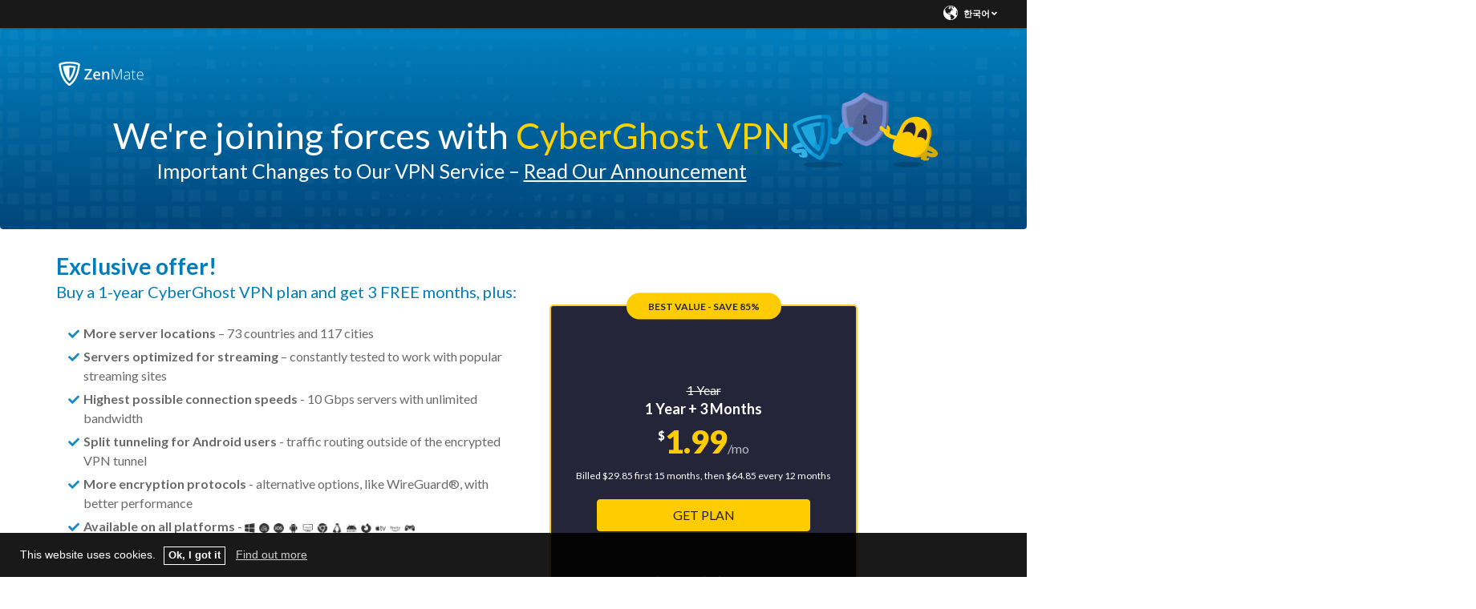

--- FILE ---
content_type: text/html; charset=UTF-8
request_url: https://zenmate.com/ko/order?&aff_id=7405&source=FR&coupon=6mfree10&aff_sub4=6mfree10&aff_sub=lesmeilleursvpn_com&aff_sub2=sclid-yr3lhqxuwrcg4i5f1a9q&utm_medium=affiliate&utm_source=7405&aff_sub5=bast-space-jumbo&conversionpoint=bast-space-jumbo
body_size: 11707
content:
<!DOCTYPE html>
<html lang="ko">
<head>
    <meta charset="utf-8">    <meta name="viewport" content="width=device-width, initial-scale=1.0">
    <title>
        Buy the best VPN for all your devices - Buy ZenMate VPN    </title>
    <meta http-equiv="X-UA-Compatible" content="IE=edge" />
    <meta name="viewport" content="width=device-width, initial-scale=1.0, user-scalable=no" />
    <meta name="publisher" content="ZenMate" />
    <meta name="charset" content="UTF-8" />
    <meta http-equiv="Content-Type" content="text/html; charset=UTF-8" />

    <!-- icons -->
    <meta name="apple-itunes-app" content="app-id=903380113">
    <meta name="google-play-app" content="app-id=com.zenmate.android">
    <link rel="icon" type="image/png" href="/zm-favicon.ico">
    <link rel="apple-touch-icon" href="/zm-apple-touch-icon.png" />
    <link rel="apple-touch-icon" sizes="57x57" href="/zm-apple-touch-icon-57x57.png" />
    <link rel="apple-touch-icon" sizes="72x72" href="/zm-apple-touch-icon-72x72.png" />
    <link rel="apple-touch-icon" sizes="76x76" href="/zm-apple-touch-icon-76x76.png" />
    <link rel="apple-touch-icon" sizes="114x114" href="/zm-apple-touch-icon-114x114.png" />
    <link rel="apple-touch-icon" sizes="120x120" href="/zm-apple-touch-icon-120x120.png" />
    <link rel="apple-touch-icon" sizes="144x144" href="/zm-apple-touch-icon-144x144.png" />
    <link rel="apple-touch-icon" sizes="152x152" href="/zm-apple-touch-icon-152x152.png" />
    <link rel="apple-touch-icon" sizes="180x180" href="/zm-apple-touch-icon-180x180.png" />


    <meta name="msapplication-TileColor" content="#008ACE">
    <meta name="msapplication-TileImage" content="/zm-mstile-144x144.png?v=1">
    <link rel="canonical" href="https://zenmate.com/ko/order" />
<link rel="alternate" hreflang="en" href="https://zenmate.com/order" />
<link rel="alternate" hreflang="de" href="https://zenmate.com/de/kaufen" />
<link rel="alternate" hreflang="es" href="https://zenmate.com/es/order" />
<link rel="alternate" hreflang="fr" href="https://zenmate.com/fr/acheter" />
<link rel="alternate" hreflang="tr" href="https://zenmate.com/tr/order" />
<link rel="alternate" hreflang="ru" href="https://zenmate.com/ru/order" />
<link rel="alternate" hreflang="ko" href="https://zenmate.com/ko/order" />

    
    <meta name="description" content="Buy the ZenMate VPN service and get unlimited speeds and bandwidth on hundreds of servers in over 30 countries. No logs kept, 100% anonymous.">
    <meta http-equiv="Content-Language" content="ko" />

        <link rel="stylesheet" href="https://use.fontawesome.com/releases/v5.0.13/css/all.css" integrity="sha384-DNOHZ68U8hZfKXOrtjWvjxusGo9WQnrNx2sqG0tfsghAvtVlRW3tvkXWZh58N9jp" crossorigin="anonymous">
    <style type="text/css">@font-face {font-family:Montserrat;font-style:normal;font-weight:300;src:url(/cf-fonts/s/montserrat/5.0.16/latin-ext/300/normal.woff2);unicode-range:U+0100-02AF,U+0304,U+0308,U+0329,U+1E00-1E9F,U+1EF2-1EFF,U+2020,U+20A0-20AB,U+20AD-20CF,U+2113,U+2C60-2C7F,U+A720-A7FF;font-display:swap;}@font-face {font-family:Montserrat;font-style:normal;font-weight:300;src:url(/cf-fonts/s/montserrat/5.0.16/vietnamese/300/normal.woff2);unicode-range:U+0102-0103,U+0110-0111,U+0128-0129,U+0168-0169,U+01A0-01A1,U+01AF-01B0,U+0300-0301,U+0303-0304,U+0308-0309,U+0323,U+0329,U+1EA0-1EF9,U+20AB;font-display:swap;}@font-face {font-family:Montserrat;font-style:normal;font-weight:300;src:url(/cf-fonts/s/montserrat/5.0.16/cyrillic-ext/300/normal.woff2);unicode-range:U+0460-052F,U+1C80-1C88,U+20B4,U+2DE0-2DFF,U+A640-A69F,U+FE2E-FE2F;font-display:swap;}@font-face {font-family:Montserrat;font-style:normal;font-weight:300;src:url(/cf-fonts/s/montserrat/5.0.16/latin/300/normal.woff2);unicode-range:U+0000-00FF,U+0131,U+0152-0153,U+02BB-02BC,U+02C6,U+02DA,U+02DC,U+0304,U+0308,U+0329,U+2000-206F,U+2074,U+20AC,U+2122,U+2191,U+2193,U+2212,U+2215,U+FEFF,U+FFFD;font-display:swap;}@font-face {font-family:Montserrat;font-style:normal;font-weight:300;src:url(/cf-fonts/s/montserrat/5.0.16/cyrillic/300/normal.woff2);unicode-range:U+0301,U+0400-045F,U+0490-0491,U+04B0-04B1,U+2116;font-display:swap;}@font-face {font-family:Montserrat;font-style:normal;font-weight:400;src:url(/cf-fonts/s/montserrat/5.0.16/vietnamese/400/normal.woff2);unicode-range:U+0102-0103,U+0110-0111,U+0128-0129,U+0168-0169,U+01A0-01A1,U+01AF-01B0,U+0300-0301,U+0303-0304,U+0308-0309,U+0323,U+0329,U+1EA0-1EF9,U+20AB;font-display:swap;}@font-face {font-family:Montserrat;font-style:normal;font-weight:400;src:url(/cf-fonts/s/montserrat/5.0.16/latin-ext/400/normal.woff2);unicode-range:U+0100-02AF,U+0304,U+0308,U+0329,U+1E00-1E9F,U+1EF2-1EFF,U+2020,U+20A0-20AB,U+20AD-20CF,U+2113,U+2C60-2C7F,U+A720-A7FF;font-display:swap;}@font-face {font-family:Montserrat;font-style:normal;font-weight:400;src:url(/cf-fonts/s/montserrat/5.0.16/cyrillic/400/normal.woff2);unicode-range:U+0301,U+0400-045F,U+0490-0491,U+04B0-04B1,U+2116;font-display:swap;}@font-face {font-family:Montserrat;font-style:normal;font-weight:400;src:url(/cf-fonts/s/montserrat/5.0.16/cyrillic-ext/400/normal.woff2);unicode-range:U+0460-052F,U+1C80-1C88,U+20B4,U+2DE0-2DFF,U+A640-A69F,U+FE2E-FE2F;font-display:swap;}@font-face {font-family:Montserrat;font-style:normal;font-weight:400;src:url(/cf-fonts/s/montserrat/5.0.16/latin/400/normal.woff2);unicode-range:U+0000-00FF,U+0131,U+0152-0153,U+02BB-02BC,U+02C6,U+02DA,U+02DC,U+0304,U+0308,U+0329,U+2000-206F,U+2074,U+20AC,U+2122,U+2191,U+2193,U+2212,U+2215,U+FEFF,U+FFFD;font-display:swap;}@font-face {font-family:Montserrat;font-style:normal;font-weight:600;src:url(/cf-fonts/s/montserrat/5.0.16/latin/600/normal.woff2);unicode-range:U+0000-00FF,U+0131,U+0152-0153,U+02BB-02BC,U+02C6,U+02DA,U+02DC,U+0304,U+0308,U+0329,U+2000-206F,U+2074,U+20AC,U+2122,U+2191,U+2193,U+2212,U+2215,U+FEFF,U+FFFD;font-display:swap;}@font-face {font-family:Montserrat;font-style:normal;font-weight:600;src:url(/cf-fonts/s/montserrat/5.0.16/cyrillic/600/normal.woff2);unicode-range:U+0301,U+0400-045F,U+0490-0491,U+04B0-04B1,U+2116;font-display:swap;}@font-face {font-family:Montserrat;font-style:normal;font-weight:600;src:url(/cf-fonts/s/montserrat/5.0.16/latin-ext/600/normal.woff2);unicode-range:U+0100-02AF,U+0304,U+0308,U+0329,U+1E00-1E9F,U+1EF2-1EFF,U+2020,U+20A0-20AB,U+20AD-20CF,U+2113,U+2C60-2C7F,U+A720-A7FF;font-display:swap;}@font-face {font-family:Montserrat;font-style:normal;font-weight:600;src:url(/cf-fonts/s/montserrat/5.0.16/cyrillic-ext/600/normal.woff2);unicode-range:U+0460-052F,U+1C80-1C88,U+20B4,U+2DE0-2DFF,U+A640-A69F,U+FE2E-FE2F;font-display:swap;}@font-face {font-family:Montserrat;font-style:normal;font-weight:600;src:url(/cf-fonts/s/montserrat/5.0.16/vietnamese/600/normal.woff2);unicode-range:U+0102-0103,U+0110-0111,U+0128-0129,U+0168-0169,U+01A0-01A1,U+01AF-01B0,U+0300-0301,U+0303-0304,U+0308-0309,U+0323,U+0329,U+1EA0-1EF9,U+20AB;font-display:swap;}@font-face {font-family:Montserrat;font-style:normal;font-weight:700;src:url(/cf-fonts/s/montserrat/5.0.16/latin-ext/700/normal.woff2);unicode-range:U+0100-02AF,U+0304,U+0308,U+0329,U+1E00-1E9F,U+1EF2-1EFF,U+2020,U+20A0-20AB,U+20AD-20CF,U+2113,U+2C60-2C7F,U+A720-A7FF;font-display:swap;}@font-face {font-family:Montserrat;font-style:normal;font-weight:700;src:url(/cf-fonts/s/montserrat/5.0.16/latin/700/normal.woff2);unicode-range:U+0000-00FF,U+0131,U+0152-0153,U+02BB-02BC,U+02C6,U+02DA,U+02DC,U+0304,U+0308,U+0329,U+2000-206F,U+2074,U+20AC,U+2122,U+2191,U+2193,U+2212,U+2215,U+FEFF,U+FFFD;font-display:swap;}@font-face {font-family:Montserrat;font-style:normal;font-weight:700;src:url(/cf-fonts/s/montserrat/5.0.16/vietnamese/700/normal.woff2);unicode-range:U+0102-0103,U+0110-0111,U+0128-0129,U+0168-0169,U+01A0-01A1,U+01AF-01B0,U+0300-0301,U+0303-0304,U+0308-0309,U+0323,U+0329,U+1EA0-1EF9,U+20AB;font-display:swap;}@font-face {font-family:Montserrat;font-style:normal;font-weight:700;src:url(/cf-fonts/s/montserrat/5.0.16/cyrillic/700/normal.woff2);unicode-range:U+0301,U+0400-045F,U+0490-0491,U+04B0-04B1,U+2116;font-display:swap;}@font-face {font-family:Montserrat;font-style:normal;font-weight:700;src:url(/cf-fonts/s/montserrat/5.0.16/cyrillic-ext/700/normal.woff2);unicode-range:U+0460-052F,U+1C80-1C88,U+20B4,U+2DE0-2DFF,U+A640-A69F,U+FE2E-FE2F;font-display:swap;}</style>
    
    
    <style type="text/css">@font-face {font-family:Lato;font-style:normal;font-weight:100;src:url(/cf-fonts/s/lato/5.0.18/latin/100/normal.woff2);unicode-range:U+0000-00FF,U+0131,U+0152-0153,U+02BB-02BC,U+02C6,U+02DA,U+02DC,U+0304,U+0308,U+0329,U+2000-206F,U+2074,U+20AC,U+2122,U+2191,U+2193,U+2212,U+2215,U+FEFF,U+FFFD;font-display:swap;}@font-face {font-family:Lato;font-style:normal;font-weight:100;src:url(/cf-fonts/s/lato/5.0.18/latin-ext/100/normal.woff2);unicode-range:U+0100-02AF,U+0304,U+0308,U+0329,U+1E00-1E9F,U+1EF2-1EFF,U+2020,U+20A0-20AB,U+20AD-20CF,U+2113,U+2C60-2C7F,U+A720-A7FF;font-display:swap;}@font-face {font-family:Lato;font-style:normal;font-weight:300;src:url(/cf-fonts/s/lato/5.0.18/latin/300/normal.woff2);unicode-range:U+0000-00FF,U+0131,U+0152-0153,U+02BB-02BC,U+02C6,U+02DA,U+02DC,U+0304,U+0308,U+0329,U+2000-206F,U+2074,U+20AC,U+2122,U+2191,U+2193,U+2212,U+2215,U+FEFF,U+FFFD;font-display:swap;}@font-face {font-family:Lato;font-style:normal;font-weight:300;src:url(/cf-fonts/s/lato/5.0.18/latin-ext/300/normal.woff2);unicode-range:U+0100-02AF,U+0304,U+0308,U+0329,U+1E00-1E9F,U+1EF2-1EFF,U+2020,U+20A0-20AB,U+20AD-20CF,U+2113,U+2C60-2C7F,U+A720-A7FF;font-display:swap;}@font-face {font-family:Lato;font-style:normal;font-weight:400;src:url(/cf-fonts/s/lato/5.0.18/latin-ext/400/normal.woff2);unicode-range:U+0100-02AF,U+0304,U+0308,U+0329,U+1E00-1E9F,U+1EF2-1EFF,U+2020,U+20A0-20AB,U+20AD-20CF,U+2113,U+2C60-2C7F,U+A720-A7FF;font-display:swap;}@font-face {font-family:Lato;font-style:normal;font-weight:400;src:url(/cf-fonts/s/lato/5.0.18/latin/400/normal.woff2);unicode-range:U+0000-00FF,U+0131,U+0152-0153,U+02BB-02BC,U+02C6,U+02DA,U+02DC,U+0304,U+0308,U+0329,U+2000-206F,U+2074,U+20AC,U+2122,U+2191,U+2193,U+2212,U+2215,U+FEFF,U+FFFD;font-display:swap;}@font-face {font-family:Lato;font-style:normal;font-weight:700;src:url(/cf-fonts/s/lato/5.0.18/latin-ext/700/normal.woff2);unicode-range:U+0100-02AF,U+0304,U+0308,U+0329,U+1E00-1E9F,U+1EF2-1EFF,U+2020,U+20A0-20AB,U+20AD-20CF,U+2113,U+2C60-2C7F,U+A720-A7FF;font-display:swap;}@font-face {font-family:Lato;font-style:normal;font-weight:700;src:url(/cf-fonts/s/lato/5.0.18/latin/700/normal.woff2);unicode-range:U+0000-00FF,U+0131,U+0152-0153,U+02BB-02BC,U+02C6,U+02DA,U+02DC,U+0304,U+0308,U+0329,U+2000-206F,U+2074,U+20AC,U+2122,U+2191,U+2193,U+2212,U+2215,U+FEFF,U+FFFD;font-display:swap;}@font-face {font-family:Lato;font-style:normal;font-weight:900;src:url(/cf-fonts/s/lato/5.0.18/latin/900/normal.woff2);unicode-range:U+0000-00FF,U+0131,U+0152-0153,U+02BB-02BC,U+02C6,U+02DA,U+02DC,U+0304,U+0308,U+0329,U+2000-206F,U+2074,U+20AC,U+2122,U+2191,U+2193,U+2212,U+2215,U+FEFF,U+FFFD;font-display:swap;}@font-face {font-family:Lato;font-style:normal;font-weight:900;src:url(/cf-fonts/s/lato/5.0.18/latin-ext/900/normal.woff2);unicode-range:U+0100-02AF,U+0304,U+0308,U+0329,U+1E00-1E9F,U+1EF2-1EFF,U+2020,U+20A0-20AB,U+20AD-20CF,U+2113,U+2C60-2C7F,U+A720-A7FF;font-display:swap;}@font-face {font-family:Lato;font-style:italic;font-weight:100;src:url(/cf-fonts/s/lato/5.0.18/latin/100/italic.woff2);unicode-range:U+0000-00FF,U+0131,U+0152-0153,U+02BB-02BC,U+02C6,U+02DA,U+02DC,U+0304,U+0308,U+0329,U+2000-206F,U+2074,U+20AC,U+2122,U+2191,U+2193,U+2212,U+2215,U+FEFF,U+FFFD;font-display:swap;}@font-face {font-family:Lato;font-style:italic;font-weight:100;src:url(/cf-fonts/s/lato/5.0.18/latin-ext/100/italic.woff2);unicode-range:U+0100-02AF,U+0304,U+0308,U+0329,U+1E00-1E9F,U+1EF2-1EFF,U+2020,U+20A0-20AB,U+20AD-20CF,U+2113,U+2C60-2C7F,U+A720-A7FF;font-display:swap;}@font-face {font-family:Lato;font-style:italic;font-weight:300;src:url(/cf-fonts/s/lato/5.0.18/latin-ext/300/italic.woff2);unicode-range:U+0100-02AF,U+0304,U+0308,U+0329,U+1E00-1E9F,U+1EF2-1EFF,U+2020,U+20A0-20AB,U+20AD-20CF,U+2113,U+2C60-2C7F,U+A720-A7FF;font-display:swap;}@font-face {font-family:Lato;font-style:italic;font-weight:300;src:url(/cf-fonts/s/lato/5.0.18/latin/300/italic.woff2);unicode-range:U+0000-00FF,U+0131,U+0152-0153,U+02BB-02BC,U+02C6,U+02DA,U+02DC,U+0304,U+0308,U+0329,U+2000-206F,U+2074,U+20AC,U+2122,U+2191,U+2193,U+2212,U+2215,U+FEFF,U+FFFD;font-display:swap;}@font-face {font-family:Lato;font-style:italic;font-weight:400;src:url(/cf-fonts/s/lato/5.0.18/latin-ext/400/italic.woff2);unicode-range:U+0100-02AF,U+0304,U+0308,U+0329,U+1E00-1E9F,U+1EF2-1EFF,U+2020,U+20A0-20AB,U+20AD-20CF,U+2113,U+2C60-2C7F,U+A720-A7FF;font-display:swap;}@font-face {font-family:Lato;font-style:italic;font-weight:400;src:url(/cf-fonts/s/lato/5.0.18/latin/400/italic.woff2);unicode-range:U+0000-00FF,U+0131,U+0152-0153,U+02BB-02BC,U+02C6,U+02DA,U+02DC,U+0304,U+0308,U+0329,U+2000-206F,U+2074,U+20AC,U+2122,U+2191,U+2193,U+2212,U+2215,U+FEFF,U+FFFD;font-display:swap;}@font-face {font-family:Lato;font-style:italic;font-weight:700;src:url(/cf-fonts/s/lato/5.0.18/latin/700/italic.woff2);unicode-range:U+0000-00FF,U+0131,U+0152-0153,U+02BB-02BC,U+02C6,U+02DA,U+02DC,U+0304,U+0308,U+0329,U+2000-206F,U+2074,U+20AC,U+2122,U+2191,U+2193,U+2212,U+2215,U+FEFF,U+FFFD;font-display:swap;}@font-face {font-family:Lato;font-style:italic;font-weight:700;src:url(/cf-fonts/s/lato/5.0.18/latin-ext/700/italic.woff2);unicode-range:U+0100-02AF,U+0304,U+0308,U+0329,U+1E00-1E9F,U+1EF2-1EFF,U+2020,U+20A0-20AB,U+20AD-20CF,U+2113,U+2C60-2C7F,U+A720-A7FF;font-display:swap;}@font-face {font-family:Lato;font-style:italic;font-weight:900;src:url(/cf-fonts/s/lato/5.0.18/latin-ext/900/italic.woff2);unicode-range:U+0100-02AF,U+0304,U+0308,U+0329,U+1E00-1E9F,U+1EF2-1EFF,U+2020,U+20A0-20AB,U+20AD-20CF,U+2113,U+2C60-2C7F,U+A720-A7FF;font-display:swap;}@font-face {font-family:Lato;font-style:italic;font-weight:900;src:url(/cf-fonts/s/lato/5.0.18/latin/900/italic.woff2);unicode-range:U+0000-00FF,U+0131,U+0152-0153,U+02BB-02BC,U+02C6,U+02DA,U+02DC,U+0304,U+0308,U+0329,U+2000-206F,U+2074,U+20AC,U+2122,U+2191,U+2193,U+2212,U+2215,U+FEFF,U+FFFD;font-display:swap;}</style>

    <!--    //** Changed version: **//-->
<!--    <link rel="stylesheet" href="https://cdnjs.cloudflare.com/ajax/libs/font-awesome/4.7.0/css/font-awesome.css" integrity="sha256-NuCn4IvuZXdBaFKJOAcsU2Q3ZpwbdFisd5dux4jkQ5w=" crossorigin="anonymous" />-->
    <script src='https://cdnjs.cloudflare.com/ajax/libs/jquery/3.0.0/jquery.min.js' charset='utf-8' type="a33b66cd5b957db5d0a69f7b-text/javascript"></script>

    <link rel="stylesheet" href="https://cdnjs.cloudflare.com/ajax/libs/twitter-bootstrap/3.3.7/css/bootstrap.min.css"/>
    <script type="a33b66cd5b957db5d0a69f7b-text/javascript">
    dataLayer = [{
        'project': 'www',
        'build': '3.213.0-rc2',
        'environment': 'production',
        'locale': 'ko',
        'currency': 'USD',
        'pageName' : 'order',
        'visitorId' : 'cae6e3884158fcef3e14a89a582ba184ecaee50f9d457451b86ebbebe21d9dc6',
        'tracking' : {"lp":"www_","conversionpoint":"bast-space-jumbo","initial_conversionpoint":"bast-space-jumbo","utm_source":"7405","utm_medium":"affiliate","coupon":"6mfree10"},
        //VWO
        'CampaignId': 0,
        'VariationId': 0,
        'CampaignName': 0,
        'VariationName': 0,
        'instanceRegion' : 'unknown',
        'instanceId': 'zm_69685f9225283',
        'InitialStartTime' : 1768981629    }];
</script>
<!-- Google Tag Manager -->
<script type="a33b66cd5b957db5d0a69f7b-text/javascript">(function(w,d,s,l,i){w[l]=w[l]||[];w[l].push({'gtm.start':
            new Date().getTime(),event:'gtm.js'});var f=d.getElementsByTagName(s)[0],
        j=d.createElement(s),dl=l!='dataLayer'?'&l='+l:'';j.async=true;j.src=
        'https://www.googletagmanager.com/gtm.js?id='+i+dl;f.parentNode.insertBefore(j,f);
    })(window,document,'script','dataLayer','GTM-5RXCXP');</script>
<!-- End Google Tag Manager -->

<script type="a33b66cd5b957db5d0a69f7b-text/javascript">
    setTimeout(function(){
        window.dataLayer = window.dataLayer || [];
        window.dataLayer.push({
            'event': 'force_init'
        });
    }, 2000)
</script>
<script type="a33b66cd5b957db5d0a69f7b-text/javascript">
    window.CONFIG = window.CONFIG || {};
    window.CONFIG.country = "ko";
    window.CONFIG.currency = 'USD';
    window.CONFIG.products = JSON.parse('{"coupon":{"id":"50234","slug":"zenmate-vpn-2","default":"1","interval":"15","prices":{"eur":"1.99","usd":"1.99","gbp":"1.75","rub":"145","krw":"2160","try":"11.99","chf":"2.15"},"features":{"monthsfree":"3"},"totalPrice":{"gbp":"26.24"}},"left":{"id":"40125","slug":"zenmate-vpn-1","interval":"1","prices":{"eur":"11.99","usd":"12.99","gbp":"10.89","rub":"815","krw":"15900","try":"59.99","chf":"12.99"},"features":[]},"middle":{"id":"50234","slug":"zenmate-vpn-2","default":"1","interval":"15","prices":{"eur":"1.99","usd":"1.99","gbp":"1.75","rub":"145","krw":"2160","try":"11.99","chf":"2.15"},"features":{"monthsfree":"3"},"totalPrice":{"gbp":"26.24"}},"right":{"id":"40108","slug":"zenmate-vpn-3","default":"1","interval":"6","prices":{"eur":"4.8","usd":"4.8","gbp":"4.15","rub":"355","krw":"5360","try":"29.99","chf":"5.15"},"features":[]},"extension-left":{"id":"50061","slug":"zenmate-vpn-5","interval":"1","prices":{"eur":"6.99","usd":"7.99","gbp":"5.99","rub":"599","krw":"8999","try":"59","chf":"7.99"},"features":[]},"extension-middle":{"id":"50018","slug":"zenmate-vpn-6","interval":"12","prices":{"eur":"1.69","usd":"1.99","gbp":"1.59","rub":"149","krw":"2399","try":"14.99","chf":"1.99"},"features":{"monthsfree":"2"}},"extension-right":{"id":"40182","slug":"zenmate-vpn-7","interval":"6","prices":{"eur":"2.69","usd":"3.19","gbp":"2.49","rub":"239","krw":"3799","try":"23.99","chf":"3.19"},"features":[]}}');
    window.CONFIG.upsell = false;
    window.CONFIG.locale = "ko";
    window.CONFIG.language = "ko";

    window.CONFIG.cookieprefix = "zm_";
    window.CONFIG.cookiedomain = ".zenmate.com";

    window.CONFIG.dynamicPrice = "$29.85";
    window.CONFIG.dynamicDiscount = "85%";
    window.CONFIG.pageName = 'order';
        window.account = false;
    </script>
<script type="a33b66cd5b957db5d0a69f7b-text/javascript">
    window.feedbackUri = '/feedback';
    window.feedbackParams = [];
    window.feedbackReady = false;

    window.feedbackCallbacks = window.feedbackCallbacks || [];

    window.distinctId = '046828D1-2AEF-405D-8A8F-21C7EE9CAB81';
    function addToResult(result, add) {
        result = result || {};
        add = add || {};
        for(var k in add){
            if(add.hasOwnProperty(k)){
                result[k]=add[k];
            }
        }
        return result;
    }

    (function(window, $) {
        initFeedback(window.distinctId);

        window.Feedback = window.Feedback || {};
        window.Feedback.update = function(additionalParams, callback) {
            additionalParams = additionalParams || {};
            var distinct_id = window.distinctId || false;
            var feedbackUri = window.feedbackUri || false;
            if(feedbackUri) {
                if(distinct_id) {
                    if(feedbackUri.indexOf('?')!==-1) {
                        feedbackUri += '&';
                    }
                    else {
                        feedbackUri += '?';
                    }
                    feedbackUri += 'distinct_id='+distinct_id;
                }
            }
            console.log("Feedback.update: ",feedbackUri);
            updateFeedback(feedbackUri, additionalParams, callback);
        };
        window.Feedback.fetch = function(callback) {
            var distinct_id = window.distinctId || false;
            var feedbackUri = window.feedbackUri || false;
            if(feedbackUri) {
                if(distinct_id) {
                    if(feedbackUri.indexOf('?')!==-1) {
                        feedbackUri += '&';
                    }
                    else {
                        feedbackUri += '?';
                    }
                    feedbackUri += 'distinct_id='+distinct_id;
                }
            }
            console.log("Feedback.update: ",feedbackUri);
            updateFeedback(feedbackUri, callback);
        };

        function initFeedback(distinct_id) {
            distinct_id = distinct_id || false;
            var feedbackUri = window.feedbackUri;
            if(distinct_id) {
                if(feedbackUri.indexOf('?')!==-1) {
                    feedbackUri += '&';
                }
                else {
                    feedbackUri += '?';
                }
                feedbackUri += 'distinct_id='+distinct_id;
            }
            //console.log("initFeedback: ",feedbackUri);
            //create/update feedback id
            updateFeedback(feedbackUri);
        }
        function updateFeedback(feedbackUri, params, callback) {
            //console.log("updateFeedback: ",feedbackUri);
            callback = callback || function(clickId) {};
            if(!feedbackUri || !feedbackUri.length) {
                callback.call(this,[null]);
                return false;
            }
            params = params || {};
            //console.log("params: ",params);

            params = addToResult(params, window.feedbackParams);
            // if(additionalParams) {
            //     var params = [];
            //     for(var i in additionalParams) {
            //         params.push(encodeURIComponent(i)+'='+encodeURIComponent(additionalParams[i]));
            //     }
            //     if(params && params.length) {
            //         if(feedbackUri.indexOf('?')!==-1) {
            //             feedbackUri += '&';
            //         }
            //         else {
            //             feedbackUri += '?';
            //         }
            //         feedbackUri += params.join('&');
            //     }
            // }
            //create/update feedback id
            $(function() {
                $.ajax({
                    method: 'POST',
                    url: feedbackUri,
                    data: params,
                    cache: false,
                    withCredentials: true,
                    timeout: 30000, // sets timeout to 3 seconds
                    success: function(data) {
                        console.log("initFeedback: ",data);
                        if(data && data.hasOwnProperty('clickId')) {
                            window.clickId = data.clickId;

                            // if(data.clickData && data.clickData.distinct_id && window.mixpanel) {
                            //     window.mixpanel.identify(data.clickData.distinct_id);
                            // }

                            window.dataLayer = window.dataLayer || [];
                            window.dataLayer.push({
                                event: 'feedback_init',
                                clickId: data.clickId,
                                clickData: data.clickData || {}
                            });
                        }
                        window.feedbackReady = true;

                        for (var i = 0; i < window.feedbackCallbacks.length; ++i) {
                            try {
                                window.feedbackCallbacks[i](data.clickId, data.clickData);
                            } catch (err) {}
                        }
                        callback.call(this,[data.clickId, data.clickData]);
                    },
                    error: function(error) {
                        console.log("initFeedback: ",error);
                        window.feedbackReady = true;

                        for (var i = 0; i < window.feedbackCallbacks.length; ++i) {
                            try {
                                window.feedbackCallbacks[i](false);
                            } catch (err) {}
                        }
                        callback.call(this,[null]);
                    }
                });
            });
        }
        function fetchFeedback(feedbackUri, callback) {
            console.log("fetchFeedback: ",feedbackUri);
            callback = callback || function(clickId) {};
            if(!feedbackUri || !feedbackUri.length) {
                callback.call(this,[null]);
                return false;
            }
            //create/update feedback id
            $(function() {
                $.ajax({
                    method: 'get',
                    url: feedbackUri,
                    data: {},
                    cache: false,
                    withCredentials: true,
                    timeout: 3000, // sets timeout to 3 seconds
                    success: function(data) {
                        console.log("fetchFeedback: ",data);
                        if(data && data.hasOwnProperty('clickId')) {
                            window.clickId = data.clickId;
                        }
                        callback.call(this,[data.clickId]);
                    },
                    error: function(error) {
                        console.log("fetchFeedback: ",error);
                        callback.call(this,[null]);
                    }
                });
            });
        }
    })(window, $);
</script>
    <link rel="stylesheet" href="https://assets.zenmate.com/css/a8b01e6deb04ce12856726dcd691cee62c47adbead94e9fc627343d1ef7f9ddb.css?v=3.213.0-rc2"/></head>
<body class="ko">


<div class='country-selection-exposed-bar'>

    <ul class='nav'>
        <li class="menu-item menu-country dropdown pull-left">
            <a href="javascript:;" class="dropdown-toggle menu-link menu-country-sel" data-toggle="dropdown" aria-haspopup="true" aria-expanded="false"><span class="sprite-menu-flags menu-flag sprite-globe-white"></span>&nbsp;<span>한국어&nbsp;<i class="fa fa-angle-down" aria-hidden="true"></i></span></a>

            <ul class="dropdown-menu dropdown-menu-right">
                                    <li><a href="/order?&amp;aff_id=7405&amp;source=FR&amp;coupon=6mfree10&amp;aff_sub4=6mfree10&amp;aff_sub=lesmeilleursvpn_com&amp;aff_sub2=sclid-yr3lhqxuwrcg4i5f1a9q&amp;utm_medium=affiliate&amp;utm_source=7405&amp;aff_sub5=bast-space-jumbo&amp;conversionpoint=bast-space-jumbo"><span>English</span></a></li>
                                    <li><a href="/de/kaufen?&amp;aff_id=7405&amp;source=FR&amp;coupon=6mfree10&amp;aff_sub4=6mfree10&amp;aff_sub=lesmeilleursvpn_com&amp;aff_sub2=sclid-yr3lhqxuwrcg4i5f1a9q&amp;utm_medium=affiliate&amp;utm_source=7405&amp;aff_sub5=bast-space-jumbo&amp;conversionpoint=bast-space-jumbo"><span>Deutsch</span></a></li>
                                    <li><a href="/es/order?&amp;aff_id=7405&amp;source=FR&amp;coupon=6mfree10&amp;aff_sub4=6mfree10&amp;aff_sub=lesmeilleursvpn_com&amp;aff_sub2=sclid-yr3lhqxuwrcg4i5f1a9q&amp;utm_medium=affiliate&amp;utm_source=7405&amp;aff_sub5=bast-space-jumbo&amp;conversionpoint=bast-space-jumbo"><span>Español</span></a></li>
                                    <li><a href="/fr/acheter?&amp;aff_id=7405&amp;source=FR&amp;coupon=6mfree10&amp;aff_sub4=6mfree10&amp;aff_sub=lesmeilleursvpn_com&amp;aff_sub2=sclid-yr3lhqxuwrcg4i5f1a9q&amp;utm_medium=affiliate&amp;utm_source=7405&amp;aff_sub5=bast-space-jumbo&amp;conversionpoint=bast-space-jumbo"><span>Français</span></a></li>
                                    <li><a href="/tr/order?&amp;aff_id=7405&amp;source=FR&amp;coupon=6mfree10&amp;aff_sub4=6mfree10&amp;aff_sub=lesmeilleursvpn_com&amp;aff_sub2=sclid-yr3lhqxuwrcg4i5f1a9q&amp;utm_medium=affiliate&amp;utm_source=7405&amp;aff_sub5=bast-space-jumbo&amp;conversionpoint=bast-space-jumbo"><span>Turkish</span></a></li>
                                    <li><a href="/ru/order?&amp;aff_id=7405&amp;source=FR&amp;coupon=6mfree10&amp;aff_sub4=6mfree10&amp;aff_sub=lesmeilleursvpn_com&amp;aff_sub2=sclid-yr3lhqxuwrcg4i5f1a9q&amp;utm_medium=affiliate&amp;utm_source=7405&amp;aff_sub5=bast-space-jumbo&amp;conversionpoint=bast-space-jumbo"><span>Pусский</span></a></li>
                                    <li><a href="/ko/order?&amp;aff_id=7405&amp;source=FR&amp;coupon=6mfree10&amp;aff_sub4=6mfree10&amp;aff_sub=lesmeilleursvpn_com&amp;aff_sub2=sclid-yr3lhqxuwrcg4i5f1a9q&amp;utm_medium=affiliate&amp;utm_source=7405&amp;aff_sub5=bast-space-jumbo&amp;conversionpoint=bast-space-jumbo"><span>한국어</span></a></li>
                            </ul>
        </li>
    </ul>

</div>

<div class="exposed-bar ">

    <div class="client-info">
                    <span class="hidden-xs visitor-location">
                <label>Your Location:</label>
                <strong class="js-client-city">Columbus</strong>
                <strong class="js-client-country">(United States)</strong>
            </span>
                                <span class="hidden-xs"><label>Your IP:</label> <strong class="js-client-ip">18.190.152.59</strong></span>
            
                    <span class="hidden-xs visitor-company" style="display: none"><label>Your Company:</label> <strong class="js-client-business">AMAZON-02</strong></span>
                                <span class="hidden-xs visitor-company"><label>Your Company:</label> <strong class="js-client-business">AMAZON-02</strong></span>
                                <span><label>Your Status:</label> <strong class="js-client-exposed"><span class="status exposed">EXPOSED <img class="exposed-shield pulse-shield" src="/Zenmate/img/element/exposed-bar/red-shield.png"></span></strong></span>
                </div>

</div>

<link rel="stylesheet" href="/libs/tipped/css/tipped.css?v=3.213.0-rc2"/>


<nav class="navbar navbar-default new-order" role="navigation">

    <div class="container" id="main-menu-order">


        <!-- brand -->
        <div class="navbar-header hidden-sm hidden-xs">
            <a class="navbar-brand" href="/ko"><img class='zm-logo' src="/Zenmate/img/element/main-menu/zenmate-menu-logo-white.svg" alt="ZenMate"></a>
        </div>

        <div class="container vday-container">


            <div class="vday-campaign-content">
                <h1 class="text-center white-text menu-title">We're joining forces with <span class='vday-blue-text'>CyberGhost VPN</span></h1>
                <div class="text-center white-text menu-subtitle">Important Changes to Our VPN Service – <a href='/ko/blog/zenmate-changes' target='_blank' class='blog-link'>Read Our Announcement</a></div>
            </div>

            <div class="vday-campaign-image">
                <img src="/Zenmate/img/page/order/campaign/sunset23/pricing-logo.png" class="vday-campaign-image-img">
            </div>

        </div>

    </div> <!-- container -->


    
</nav> <!-- main-menu -->


<script type="a33b66cd5b957db5d0a69f7b-text/javascript">
    $(document).ready(function () {

        // show timer after a specific date

        var now = new Date();
        var displayCounterDate = new Date(Date.UTC(2021, 3, 5, 13, 0, 0));
        var endCounterDatePhase2 = new Date(Date.UTC(2022, 3, 2, 13, 0, 0));

        if (now >= displayCounterDate) {
            $('.main-header').removeClass('hide-clock');
        }

        $('#countdown-clock-banner-4').countdown({
            language: window.CONFIG.language,
            startDate: new Date(),
            fast: true,
            endDate: endCounterDatePhase2,
            onFinish: null,
            oneDay: true    // daily reset
            // elemClass: 'countdown-container-inline-homepage-header'
        });

        // trim to 3 letters for min and sec
        var strMin = $('#countdown-clock-banner-4 .text.minutes').text();
        $('#countdown-clock-banner-4 .text.minutes').text(strMin.slice(0, 1));
        var strSec = $('#countdown-clock-banner-4 .text.seconds').text();
        $('#countdown-clock-banner-4 .text.seconds').text(strSec.slice(0, 1));
        var strDays = $('#countdown-clock-banner-4 .text.days').text();
        $('#countdown-clock-banner-4 .text.days').text(strDays.slice(0, 1));
        var strHrs = $('#countdown-clock-banner-4 .text.hours').text();
        $('#countdown-clock-banner-4 .text.hours').text(strHrs.slice(0, 1));

    });

</script>

<!-- Compare modal-->
<div class="modal fade" id="exampleModal" tabindex="-1" role="dialog" aria-labelledby="exampleModalLabel" aria-hidden="true">
    <div class="modal-dialog modal-lg" role="document">
        <div class="modal-content">
            <div class="modal-header">
                <h5 class="modal-title" id="exampleModalLongTitle">Choose the most complete VPN experience for your needs!</h5>
                <button type="button" class="close" data-dismiss="modal" aria-label="Close">
                    <span aria-hidden="true">&times;</span>
                </button>
            </div>
            <div class="modal-body">
                <div class="plans-comparison-container">
                    <div class="row close-align">
                        <div class="col-md-4 free-plan">
                            <!-- Free plan -->
                            <div class="pricing-table-modal-product">
                                <div class="pricing-table-modal-product-name pro-plan-picture free pricing-title">Free</div>
                                <div class="pricing-table-modal-product-features-items">
                                    <div class="pricing-table-modal-product-features-item" id="item-3">
                                        <div class="pricing-table-modal-product-features-item-title">Chrome, Firefox & Edge*</div>
                                        <img src="/Zenmate/img/page/order/browser-icons-black.svg" alt="Browsers" class="platform-img grayscale">
                                    </div>
                                    <hr class="modal-hr">
                                    <div class="pricing-table-modal-product-features-item">100% no logs policy</div>
                                    <hr class="modal-hr">
                                    <div class="pricing-table-modal-product-features-item">
                                        <div data-tooltip="Germany, Hong Kong, Romania &amp; USA">4 countries</div>
                                    </div>
                                    <hr class="modal-hr">
                                    <div class="pricing-table-modal-product-features-item" id="item-2">1 device</div>
                                    <hr class="modal-hr">
                                    <div class="pricing-table-modal-product-features-item">Max speed of 2 MB/s</div>
                                    <hr class="modal-hr">
                                    <div class="pricing-table-modal-product-features-item feature-not-available">Optimized Streaming Servers</div>
                                    <hr class="modal-hr">
                                    <div class="pricing-table-modal-product-features-item feature-not-available">Stealth connection feature</div>
                                    <hr class="modal-hr">
                                    <div class="pricing-table-modal-product-features-item feature-not-available">Smart locations</div>
                                    <hr class="modal-hr">
                                    <div class="pricing-table-modal-product-features-item feature-not-available">Whitelist feature</div>
                                    <hr class="modal-hr">
                                    <div class="pricing-table-modal-product-features-item feature-not-available">Personal Support</div>
                                    <hr class="modal-hr">
                                    <div class="pricing-table-modal-product-features-item feature-not-available">P2P support</div>
                                    <hr class="modal-hr">
                                    <div class="pricing-table-modal-product-features-item feature-not-available">OpenVPN</div>
                                </div>

                            </div>
                        </div>
                        <!-- Pro Plan -->
                        <div class="col-md-4 pro-plan-modal">

                            <!-- Pro Plan -->
                            <div class="pricing-table-modal-product">
                                <div class="pricing-table-modal-product-name pro-plan-picture ultimate pricing-title">Pro</div>
                                <span class="subtitle-pro-modal">for Browsers</span>
                                <div class="pricing-table-modal-product-features-items">
                                    <div class="pricing-table-modal-product-features-item" id="item-4">
                                        <div class="pricing-table-modal-product-features-item-title">Chrome, Firefox & Edge*</div>
                                        <img src="/Zenmate/img/page/order/browser-icons-black.svg" alt="Browsers" class="platform-img">
                                    </div>
                                    <hr class="modal-hr">
                                    <div class="pricing-table-modal-product-features-item">100% no logs policy</div>
                                    <hr class="modal-hr">
                                    <div class="pricing-table-modal-product-features-item">
                                        <div>3200 servers in 73+ countries</div>
                                    </div>
                                    <hr class="modal-hr">
                                    <div class="pricing-table-modal-product-features-item">Unlimited browsers</div>
                                    <hr class="modal-hr">
                                    <div class="pricing-table-modal-product-features-item">Unlimited speed</div>
                                    <hr class="modal-hr">
                                    <div class="pricing-table-modal-product-features-item tooltip-content" data-content="ZenMate offers dedicated streaming servers for services like Netflix, HBO Max, Hulu, BBC iPlayer, Disney Plus, and more. Just connect to any one of them to access content."><span>Optimized Streaming Servers</span></div>
                                    <hr class="modal-hr">
                                    <div class="pricing-table-modal-product-features-item tooltip-content" data-content="Turn on Stealth connection on the browser extension to completely erase your browsing activity. Every trace of your online browsing session like the history and cookies from when you first connected to ZenMate will be erased. </br></br>Available only in the ZenMate VPN browser extension app."><span>Stealth connection feature</span></div>
                                    <hr class="modal-hr">
                                    <div class="pricing-table-modal-product-features-item tooltip-content" data-content="You can customize what servers you automatically connect to straight from the browser extension. By setting up your preferred locations when you visit your favorite websites.  </br></br>Available only in the ZenMate VPN browser extension app."><span>Smart locations</span></div>
                                    <hr class="modal-hr">
                                    <div class="pricing-table-modal-product-features-item tooltip-content" data-content="If you want ZenMate to turn off for specific websites, just add them to the ZenMate whitelist in the browser extension. And the VPN will automatically switch off when you visit your favorite website.  </br></br>Available only in the ZenMate VPN browser extension app."><span>Whitelist feature</span></div>
                                    <hr class="modal-hr">
                                    <div class="pricing-table-modal-product-features-item tooltip-content" data-content="ZenMate offers 24/7 support in English. If you're having any trouble just start chatting to one of our experts by either sending an email at support@zenmate.com, submitting a ticket via the support section on our website, or via the live chat through our website."><span>Personal Support</span></div>
                                    <hr class="modal-hr">
                                    <div class="pricing-table-modal-product-features-item feature-not-available">P2P support</div>
                                    <hr class="modal-hr">
                                    <div class="pricing-table-modal-product-features-item feature-not-available mb-50">OpenVPN</div>

                                </div>

                                <a class="pricing-table-modal-product-button price-button-blue no-margin cg-btn-lg cg-btn blue modal-button-blue" href="/ko/order-pro?&aff_id=7405&source=FR&coupon=6mfree10&aff_sub4=6mfree10&aff_sub=lesmeilleursvpn_com&aff_sub2=sclid-yr3lhqxuwrcg4i5f1a9q&utm_medium=affiliate&utm_source=7405&aff_sub5=bast-space-jumbo&conversionpoint=bast-space-jumbo">Get ZenMate PRO</a>
                            </div>
                        </div>

                        <!-- Ultimate plan -->
                        <div class="col-md-4 ultimate-plan">
                            <div class="pricing-table-modal-product">
                                <div class="pricing-table-modal-product-name ultimate pricing-title orange-icon-ultimate">Ultimate</div>
                                <span class="ultimate-pro-modal">for All Devices</span>
                                <div class="pricing-table-modal-product-features">
                                    <div class="pricing-table-modal-product-features-item" id="item-1">
                                        <div class="pricing-table-modal-product-features-item-title">Works on all platforms</div>
                                        <img src="/Zenmate/img/page/order/platforms-new.svg" alt="Chrome" class="platform-img-ultimate">
                                    </div>
                                    <hr class="modal-hr">
                                    <div class="pricing-table-modal-product-features-item">100% no logs policy</div>
                                    <hr class="modal-hr">
                                    <div class="pricing-table-modal-product-features-item">
                                        <div>3200 servers in 73+ countries</div>
                                    </div>
                                    <hr class="modal-hr">
                                    <div class="pricing-table-modal-product-features-item" id="item-5">Unlimited devices</div>
                                    <hr class="modal-hr">
                                    <div class="pricing-table-modal-product-features-item">Unlimited speed</div>
                                    <hr class="modal-hr">
                                    <div class="pricing-table-modal-product-features-item tooltip-content" data-content="ZenMate offers dedicated streaming servers for services like Netflix, HBO Max, Hulu, BBC iPlayer, Disney Plus, and more. Just connect to any one of them to access content."><span>Optimized Streaming Servers</span></div>
                                    <hr class="modal-hr">
                                    <div class="pricing-table-modal-product-features-item tooltip-content" data-content="Turn on Stealth connection on the browser extension to completely erase your browsing activity. Every trace of your online browsing session like the history and cookies from when you first connected to ZenMate will be erased. </br></br>Available only in the ZenMate VPN browser extension app."><span>Stealth connection feature</span></div>
                                    <hr class="modal-hr">
                                    <div class="pricing-table-modal-product-features-item tooltip-content" data-content="You can customize what servers you automatically connect to straight from the browser extension. By setting up your preferred locations when you visit your favorite websites.  </br></br>Available only in the ZenMate VPN browser extension app."><span>Smart locations</span></div>
                                    <hr class="modal-hr">
                                    <div class="pricing-table-modal-product-features-item tooltip-content" data-content="If you want ZenMate to turn off for specific websites, just add them to the ZenMate whitelist in the browser extension. And the VPN will automatically switch off when you visit your favorite website.  </br></br>Available only in the ZenMate VPN browser extension app."><span>Whitelist feature</span></div>
                                    <hr class="modal-hr">
                                    <div class="pricing-table-modal-product-features-item tooltip-content" data-content="ZenMate offers 24/7 support in English. If you're having any trouble just start chatting to one of our experts by either sending an email at support@zenmate.com, submitting a ticket via the support section on our website, or via the live chat through our website."><span>Personal Support</span></div>
                                    <hr class="modal-hr">
                                    <div class="pricing-table-modal-product-features-item">P2P support</div>
                                    <hr class="modal-hr">
                                    <div class="pricing-table-modal-product-features-item mb-50">OpenVPN</div>
                                </div>
                                <a class="pricing-table-modal-product-button price-button-blue no-margin cg-btn-lg cg-btn orange modal-button-orange" href="/ko/order?&aff_id=7405&source=FR&coupon=6mfree10&aff_sub4=6mfree10&aff_sub=lesmeilleursvpn_com&aff_sub2=sclid-yr3lhqxuwrcg4i5f1a9q&utm_medium=affiliate&utm_source=7405&aff_sub5=bast-space-jumbo&conversionpoint=bast-space-jumbo">Get ZenMate ULTIMATE</a>

                            </div>
                        </div>
                    </div>

                    <div class="bottom-modal-text text-center">
                        All plans offer a full 30-day money- back guarantee  <br>
                        *Browser extensions available on desktop browsers only                    </div>
                </div>

                <hr>

                <!-- FAQ Section -->
                <h3 class="modal-title-faq">FAQ</h3>

                <div class="faq-section">
                    <div class="row clear-space">
                        <div class="col-md-6 border-card">
                            <div class="faq-content">
                                <h1 class="modal-panel-title">What are the differences between ZenMate Pro and ZenMate Ultimate? And why upgrade from Pro to Ultimate?</h1>
                                <p class="modal-panel-subtitle">ZenMate Ultimate gives you access to using an unlimited number of devices at the same time and it includes VPN apps for all your gadgets, iOS, Android, macOS, Windows, Google Chrome, Firefox, Microsoft Edge, smart TVs, tablets and others. ZenMate PRO is our revisionary VPN extension plan that works only on browsers and has special features unlike any other VPN extension.</p>
                            </div>
                         </div>

                        <div class="col-md-6 border-card">
                            <div class="faq-content">
                                <h1 class="modal-panel-title">What plan should I get if I want to use ZenMate on my smart TV, tablet or smartphone?</h1>
                                <p class="modal-panel-subtitle">ZenMate Ultimate is the only plan that supports all your devices. And that includes smartphones, smart TVs, desktop computers, tablets and more. We offer dedicated apps for Windows, Android, iOS, macOS, Android TV, Fire TV, OpenVPN, and even for Chrome, Firefox, Edge browsers.</p>
                            </div>
                        </div>
                    </div>

                    <div class="row clear-space">
                        <div class="col-md-6 border-card">
                            <div class="faq-content">
                                <h1 class="modal-panel-title">How come the ZenMate Ultimate plan price is cheaper than the Pro plan?</h1>
                                <p class="modal-panel-subtitle">We offer a special deal on the Ultimate plan for users that are eager to start a longer-lasting relationship with ZenMate. So, hurry up if you want to get it. Who knows when we might change our minds?</p>
                            </div>
                        </div>

                        <div class="col-md-6 border-card">
                            <div class="faq-content">
                                <h1 class="modal-panel-title">What if I purchase and decide this product is not for me?</h1>
                                <p class="modal-panel-subtitle">Rest assured knowing all the ZenMate plans are covered by our 30 days, 100% money-back guarantee. If you decide ZenMate is not for you just contact our customer support department within 30 days of your purchase and we'll restitute the full amount.</p>
                            </div>
                        </div>
                    </div>
                </div>

                <div class="close-section text-center pv-sm">
                    <button class="transparent-cta custom-modal-btn" data-dismiss="modal">Close</button>
                </div>
            </div>
        </div>
    </div>
</div>
<div class="modal fade bd-example-modal-lg" tabindex="-1" role="dialog" aria-labelledby="exampleModalLabel" aria-hidden="true">
    <div class="modal-dialog modal-lg">
        <div class="modal-content">
            ...
        </div>
    </div>
</div>
<script type="a33b66cd5b957db5d0a69f7b-text/javascript">
    $(document).ready(function() {
        var tooltipOptions = {
            skin: 'zm',
            position: 'top',
            size: 'medium',
            maxWidth: 250,
            // showOn: 'click',
            // hideOn: 'click',
            // hideOnClickOutside: true
        };
        Tipped.create('.tooltip-content',
            function (element) {
                return {
                    content: $(element).data('content')
                }
            },
            tooltipOptions
        );
    });

</script>
<main id="content" class="content__order"><section class="container"> <!-- Main section -->

    <div class="row"> <!-- Content -->
        <div class="zm-checkout-main-column col-md-12 col-xs-12 ">

            <!-- Page Titles -->
            <div class="zm-heading text-left">
                <h1>Exclusive offer!</h1> <!-- dynamictitles -->
                <p class="zm-subheading">Buy a 1-year CyberGhost VPN plan and get 3 FREE months, plus:</p>

                <!-- Feature Columns -->
                <div class="container feature-list-container">
                    <div class="row feature-list-col">
                        <div class="col-md-6 mt-20">
                            <ul class="blue-checklist text-left list-titles">
                                <li><p class="blue-checklist-paragraph"><b>More server locations</b> – 73 countries and 117 cities</p></li>
                                <li><p class="blue-checklist-paragraph"><b>Servers optimized for streaming</b> – constantly tested to work with popular streaming sites</p></li>
                                <li><p class="blue-checklist-paragraph"><b>Highest possible connection speeds</b> - 10 Gbps servers with unlimited bandwidth</p></li>
                                <li><p class="blue-checklist-paragraph"><b>Split tunneling for Android users</b> - traffic routing outside of the encrypted VPN tunnel</p></li>
                                <li><p class="blue-checklist-paragraph"><b>More encryption protocols</b> - alternative options, like WireGuard®, with better performance</p></li>
                                <li><p class="blue-checklist-paragraph"><b>Available on all platforms</b> -  <span class="platform-logos-black"><img src="/Zenmate/img/page/order/campaign/sunset23/platforms.png" class="platforms-logos-black-img"> </span> </p></li>
                            </ul>
                        </div>

                        <div class="col-md-6 cg-pricing-card">
                               <!-- CARD START -->
                            <section id="PricingSection" class="variation-4-boxes-sticky has-coupon has-campaign-theme has-vat-experiment has-timer-on-hero-plan has-july22-design has-second-box-hidden has-vat-experiment has-campaign-styling" >
                                <div class="container">
                                    <div class="row flex-mobile pricing-boxes-row" style="position: relative;">

                                                                                <div class="col-xs-12 col-md-3 col-sm-6 pricing-table-container pricing-table-container-special">
                                                <div class="special-card-container">
                                                    <div
                                                        class="pricing-table pricing-you chosetable-coupon best-value-plan text-center">
                                                        <!--                            <div class="price-save hidden-xs">-->
                                                        <!--                                <span>--><!--</span>-->
                                                        <!--                            </div>-->
                                                        <!--                            <span class="checked-coupon">-->
                                                        <!--                                <i class="fa fa-check"></i>-->
                                                        <!--                            </span>-->


                                                        <div class="offer-badge">
                                                            <span class="offer-text text-uppercase hidden-xs">BEST VALUE - SAVE 85%</span>
                                                            <span class="offer-text text-uppercase visible-mobile">BEST VALUE - SAVE 85%</span>
                                                        </div>





                                                        <div class="pricing-table-content-wrapper">

                                                            <div class="pricing-table-content-top">

                                                                <div class="offer-badge_lace">
                                        <span class="offer-badge_lace-text">
                                            SAVE 85%                                        </span>
                                                                </div>

                                                            </div>

                                                            <div class="pricing-table-content-middle">

                                                                <div class="buttons-layout">

                                                                    <div class="offer-badge_pill">
                                            <span class="offer-badge_pill-text">
                                                Best Value                                            </span>
                                                                    </div>

                                                                    <div class="price-current text-center">
                                                                                                                                                    <span class="pricing-duration mobile-special">
                                                <!-- NOTE mod-jun-2021 -->
                                                                                <!-- <del class="hidden-xs" style="font-weight: 400;">1 Year</del>  -->
                                                <span class="text-line-through">1 Year</span>
                                                <span class='text-primary'>1 Year + 3 Months</span>
                                                <span class="visible-mobile comma">,</span>
                                            </span>
                                                                        
                                                                        <span class="new-price">
                                            <span class="new-price-currency">$</span><span class="price">1.99</span><span class="new-price-month">/mo</span>
                                        </span>
                                                                    </div>

                                                                    <div class="price-current mobile-selected text-center">

                                                                                                                    <!-- NOTE mod-jun-2021 -->
                                            <span class="pricing-duration mobile-special">2 Years<span class='text-primary'> + 4 Months, </span>                                                
                                                <span class="new-price">
                                                    <span class="new-price-currency">$</span><span class="price">1.99</span>                                                    <span class="new-price-month">/mo</span>
                                                </span>
                                            </span>
                                                                    </div>

                                                                    <div class="price-details pt-xs">
                                                                        <span class="price-details-full">Billed <em><span class="new-price-currency">$</span>29.85</em> first 15 months, then <em>$64.85</em> every 12 months</span>

                                                                    </div>

                                                                    <div class="choose-plan">
                                                                        <a href="https://www.cyberghostvpn.com/offer/zmss_n8dw9u9" class="cg-btn white-green btn-add">Get plan</a>
                                                                    </div>

                                                                    <span class="money-back">45-day money-back guarantee</span>


                                                                    <!--                                    <div class="card-decoration">-->
                                                                    <!--                                        <img src="/img/campaigns/newyear21/pricing/widget-decoration.svg" alt="New Year 2021">-->
                                                                    <!--                                    </div>-->

                                                                </div>

                                                                <div class="checkboxes-layout">
                                                                    <div class="inner-wrapper">
                                                                        <div class="cbx-content">
                                                                            <div class="cbx-content_period">
                                                                                <!-- 3 Years-->
                                                                                <!-- <span class="extra-period">+ 3 Months free</span>-->

                                                                                <!--                                                    -->                                                                                1 Year + 3 Months                                                                            </div>

                                                                            <div class="cbx-content_price-wrapper">
                                                                                <div class="cbx-content_price">
                                                                                    <span class="new-price-currency">$</span><span class="price">1.99</span>                                                                                    <div class="cbx-content_price-period">/mo</div>
                                                                                </div>
                                                                            </div>


                                                                        </div>
                                                                    </div>
                                                                </div>

                                                            </div>

                                                            <div class="pricing-table-content-bottom">

                                                                <div class="special-card-panel">
                                                                    <div class="special-card-panel_string">
                                                                        45-day money-back guarantee                                                                    </div>
                                                                </div>

                                                                <div class="special-card-tooltip">

                                                                        <div class="choose-plan">
                                                                            <a href="https://www.cyberghostvpn.com/offer/zmss_n8dw9u9" class="cg-btn white-green btn-add">Get plan</a>
                                                                        </div>
                                                                        <div id="hero-plan-box-counter-container" class="tooltip-counter"></div>

                                                                </div>



                                                            </div>

                                                        </div>


                                                    </div>



                                                </div>

                                        </div>
                                        

                                    </div>
                            </section>

                        </div>
                </div>
                <!-- End Features -->
            </div>
            <!-- End Page Titles -->


        </div>
    </div> <!-- Left Column -->

    <!-- Sidebar -->
    <!--<div class="zm-checkout-summary-column col-md-3 col-xs-12">-->
<!--    <div class="zm-payment-summary sticky">-->
<!---->
<!--        <div class="zm-payment-summary-content">-->
<!--            <h4 class="zm-payment-summary-heading">--><!--</h4>-->
<!--            <div class="zm-divider"></div>-->
<!--            <ul class="zm-payment-summary-features">-->
<!--                <li><i class="fa fa-check"></i><span>--><!--</span></li>-->
<!--                <li><i class="fa fa-check"></i><span>--><!-- </span></li>-->
<!--                <li><i class="fa fa-check"></i><span>--><!--</span></li>-->
<!--                <li><i class="fa fa-check"></i><span>--><!--</span></li>-->
<!--                <li><i class="fa fa-check"></i><span>--><!--</span></li>-->
<!--                <li><i class="fa fa-check"></i><span>--><!--</span></li>-->
<!--            </ul>-->
<!--        </div>-->
<!---->
<!--        <div class="testimonial-box">-->
<!--            <div class="testimonial-box-image">-->
<!--                <img src="/Zenmate/img/page/order/pcworld-icon.jpg">-->
<!--            </div>-->
<!--            <div class="testimonial-box-text">--><!--</div>-->
<!--            <div class="testimonial-box-label">--><!--</div>-->
<!--            <div class="testimonial-box-desc">--><!--</div>-->
<!--        </div>-->
<!---->
<!--    </div>-->
<!--</div>-->
    <!-- End Sidebar -->


</section>
</main>    <!-- disable console.log for beta and prod -->
    <script type="a33b66cd5b957db5d0a69f7b-text/javascript">
        console.log = function() {}
    </script>
    <!-- Footer  -->




<footer class="main-footer" style="border-top: none;">

    <div class="container hidden">
        <section class="row footer-columns">
                            <div class="col-xs-12 col-sm-2">
                    <div class="footer-column pt-sm">
                        <div class="footer-section"><h4 class="">Downloads</h4><ul class=""><li><a href="/ko/free-vpn">Free VPN</a></li><li><a href="/ko/products/vpn-for-mac">VPN for Mac</a></li><li><a href="/ko/products/vpn-for-windows">VPN for Windows</a></li><li><a href="/ko/products/iphone-vpn">VPN for iOS</a></li><li><a href="/ko/products/vpn-for-android">VPN for Android</a></li><li><a href="/ko/products/vpn-chrome">VPN for Chrome</a></li><li><a href="/ko/products/firefox-vpn">VPN for Firefox</a></li><li><a href="/ko/products/vpn-edge">VPN for Edge</a></li><li><a href="/ko/products/zenmate-for-openvpn">ZenMate for OpenVPN</a></li></ul></div>                    </div>
                </div>
                            <div class="col-xs-12 col-sm-2">
                    <div class="footer-column pt-sm">
                        <div class="footer-section"><h4 class="">Why Use a VPN</h4><ul class=""><li><a href="/ko/academy/what-is-vpn" class="">What is a VPN?</a></li><li><a href="/ko/academy/how-to-unblock-websites" class="">VPN for Websites</a></li><li><a href="/ko/academy/hide-my-ip" class="">Hide My IP</a></li><li><a href="/ko/academy/private-browsing" class="">Private Browsing</a></li><li><a href="/ko/academy/what-is-a-proxy" class="">What is a Proxy?</a></li><li><a href="/ko/academy/youtube-vpn" class="">YouTube VPN</a></li></ul></div>                    </div>
                </div>
                            <div class="col-xs-12 col-sm-2">
                    <div class="footer-column pt-sm">
                        <div class="footer-section"><h4 class="">Features</h4><ul class=""><li><a href="/ko/anonymous-vpn" class="">Anonymous VPN</a></li><li><a href="/ko/streaming-vpn" class="">Streaming VPN</a></li><li><a href="/ko/stream-sports" class="">Stream Live Sports</a></li><li><a href="/ko/kill-switch" class="">Kill Switch</a></li><li><a href="/ko/locations" class="">Locations</a></li></ul></div>                    </div>
                </div>
                            <div class="col-xs-12 col-sm-2">
                    <div class="footer-column pt-sm">
                        <div class="footer-section"><h4 class="">Information</h4><ul class=""><li><a href="/ko/about-us" class="">About us</a></li><li><a href="https://zenmatevpnsupport.zendesk.com/" class="">Support</a></li><li><a href="/ko/imprint" class="">Imprint</a></li><li><a href="/ko/pricing" class="">Pricing</a></li><li><a href="/ko/contact-us" class="">Contact Us</a></li></ul></div>                    </div>
                </div>
            

            <!-- Last column -->
            <div class="col-xs-12 col-sm-3 pt-sm">
                <div class="footer-column">

                    <!-- Extension Store  -->
                    <div class="footer-column">
                        <h4>Chrome Extension</h4>
                        <ul class='list'>
                                                            <li class="app-store-badge">
                                    <a href="https://chrome.google.com/webstore/detail/zenmate-free-vpn---best-v/fdcgdnkidjaadafnichfpabhfomcebme?hl=ko" target="_blank">
                                        <img src='/Zenmate/img/element/footer/chrome-branding.png' alt='Free VPN'>                                    </a>
                                </li>
                                                    </ul>
                    </div>

                    <!-- Social Media  -->
                    <div class="footer-column">
                        <h4 class='social-media-icons'>Get in Touch</h4>
                        <ul class='social-media-icons'>
                                                            <li class='color-facebook'>
                                    <a href="https://www.facebook.com/zenmate.io" target="_blank">
                                        <i class="fab fa-facebook-f fa-fw"></i>                                    </a>
                                </li>
                                                            <li class='color-twitter'>
                                    <a href="https://twitter.com/ZenMate" target="_blank">
                                        <i class="fab fa-twitter fa-fw"></i>                                    </a>
                                </li>
                                                            <li class='color-linkedin'>
                                    <a href="https://www.linkedin.com/company/zenguard-gmbh/" target="_blank">
                                        <i class="fab fa-linkedin-in fa-fw"></i>                                    </a>
                                </li>
                                                    </ul>
                    </div>

                </div>
            </div>
    </div>

    <div class='container-fluid footer-bottom'>
        <ul class='text-center'>
            <li>Copyright &copy; 2026 ZenMate</li>
            <li><a href='/ko/tos'>Terms of Service</a></li>
            <li><a href='/ko/privacy-policy'>Privacy Policy</a></li>
        </ul>
    </div>

</footer>

<!-- bootstrap js -->
<script src="https://cdnjs.cloudflare.com/ajax/libs/twitter-bootstrap/3.3.7/js/bootstrap.min.js" type="a33b66cd5b957db5d0a69f7b-text/javascript"></script>
<!-- smart-app-banner js -->
<script src="/libs/smart-app-banner/smart-app-banner.js?v=3.213.0-rc2" type="a33b66cd5b957db5d0a69f7b-text/javascript"></script>
<!-- Footer  -->




<script type="a33b66cd5b957db5d0a69f7b-text/javascript">
    window.coupon = '';
</script>

    <link rel="stylesheet" href="/libs/cookieconsent/cookieconsent.min.css"/><script src="/libs/cookieconsent/cookieconsent.min.js" type="a33b66cd5b957db5d0a69f7b-text/javascript"></script>
    <!-- Cookie LAW -->
    <script type="a33b66cd5b957db5d0a69f7b-text/javascript">
        $(function() {
            if(window.cookieconsent) {
                window.cookieconsent.initialise({
                    "content": {
                        "message": "This website uses cookies.",
                        "dismiss": "Ok, I got it",
                        "link": "Find out more",
                        "href": '/ko/cookiepolicy'
                    },
                    "layouts": {
                        "my-layout": '<div class="my-layout hj-exclude">{{message}}{{dismiss}}{{link}}</div>'
                    },
                    "layout": "my-layout",
                    "palette": {
                        "popup": {
                            "background": "rgba(0, 0, 0, 0.9)"
                        },
                        "button": {
                            "background": "transparent"
                        }
                    },
                    "cookie": {
                        "name": 'ZM_COOKIE_LAW',
                        "path": '/',
                        "domain": '.zenmate.com',
                        "expiryDays": 365
                    }
                });
            }
        });
    </script>
<script src="https://js.stripe.com/v3/" type="a33b66cd5b957db5d0a69f7b-text/javascript"></script><script type="a33b66cd5b957db5d0a69f7b-text/javascript">stripe = Stripe('pk_live_nGQf7xxCFzX2r4SeljgcVyid')</script><script src="https://assets.zenmate.com/js/936c7f0c29b1838b90279acf31d55dfea8234e606300065d7d3bb10015d4d148.js?v=3.213.0-rc2" type="a33b66cd5b957db5d0a69f7b-text/javascript"></script><script src="/cdn-cgi/scripts/7d0fa10a/cloudflare-static/rocket-loader.min.js" data-cf-settings="a33b66cd5b957db5d0a69f7b-|49" defer></script><script defer src="https://static.cloudflareinsights.com/beacon.min.js/vcd15cbe7772f49c399c6a5babf22c1241717689176015" integrity="sha512-ZpsOmlRQV6y907TI0dKBHq9Md29nnaEIPlkf84rnaERnq6zvWvPUqr2ft8M1aS28oN72PdrCzSjY4U6VaAw1EQ==" data-cf-beacon='{"rayId":"9c1533ac9ad790c0","version":"2025.9.1","serverTiming":{"name":{"cfExtPri":true,"cfEdge":true,"cfOrigin":true,"cfL4":true,"cfSpeedBrain":true,"cfCacheStatus":true}},"token":"dcae54f73d6640eeab89e663346761aa","b":1}' crossorigin="anonymous"></script>
</body>
</html>


--- FILE ---
content_type: text/css
request_url: https://assets.zenmate.com/css/a8b01e6deb04ce12856726dcd691cee62c47adbead94e9fc627343d1ef7f9ddb.css?v=3.213.0-rc2
body_size: 28228
content:
@import url("https://fonts.googleapis.com/css2?family=Lato:ital,wght@0,100;0,300;0,400;0,700;0,900;1,100;1,300;1,400;1,700;1,900&display=swap");.smartbanner-show{margin-top:55px}.smartbanner-show .smartbanner{display:block}.smartbanner-show .main-menu{margin-top:80px}.smartbanner-show #content{margin-top:55px}.smartbanner{position:fixed;left:0;top:0;display:none;width:100%;height:80px;line-height:80px;font-family:'Helvetica Neue', sans-serif;background:#f4f4f4;z-index:9998;-webkit-font-smoothing:antialiased;overflow:hidden;-webkit-text-size-adjust:none}.smartbanner-container{margin:0 auto;white-space:nowrap}.smartbanner-close{display:inline-block;vertical-align:middle;margin:0 5px 0 5px;font-family:'ArialRoundedMTBold', Arial;font-size:20px;text-align:center;color:#888;text-decoration:none;border:0;border-radius:14px;-webkit-font-smoothing:subpixel-antialiased}.smartbanner-close:active,.smartbanner-close:hover{color:#aaa}.smartbanner-icon{display:inline-block;vertical-align:middle;width:57px;height:57px;margin-right:12px;background-size:cover;border-radius:10px}.smartbanner-info{display:inline-block;vertical-align:middle;width:44%;font-size:11px;line-height:1.2em;font-weight:bold}.smartbanner-title{font-size:13px;line-height:18px}.smartbanner-button{position:absolute;right:20px;top:0;bottom:0;margin:auto 0;height:24px;font-size:14px;line-height:24px;text-align:center;font-weight:bold;color:#6a6a6a;text-transform:uppercase;text-decoration:none;text-shadow:0 1px 0 rgba(255,255,255,0.8)}.smartbanner-button:active,.smartbanner-button:hover{color:#aaa}.smartbanner-ios{background:#f4f4f4;background:linear-gradient(to bottom, #f4f4f4, #cdcdcd);box-shadow:0 1px 2px rgba(0,0,0,0.5);line-height:80px}.smartbanner-ios .smartbanner-close{border:0;width:18px;height:18px;line-height:18px;color:#888;text-shadow:0 1px 0 white}.smartbanner-ios .smartbanner-close:active,.smartbanner-ios .smartbanner-close:hover{color:#aaa}.smartbanner-ios .smartbanner-icon{background:rgba(0,0,0,0.6);background-size:cover;box-shadow:0 1px 3px rgba(0,0,0,0.3)}.smartbanner-ios .smartbanner-info{color:#6a6a6a;text-shadow:0 1px 0 rgba(255,255,255,0.8)}.smartbanner-ios .smartbanner-title{color:#4d4d4d;font-weight:bold}.smartbanner-ios .smartbanner-button{padding:0 10px;min-width:10%;color:#6a6a6a;background:#efefef;background:linear-gradient(to bottom, #efefef, #dcdcdc);border-radius:3px;box-shadow:inset 0 0 0 1px #bfbfbf,0 1px 0 rgba(255,255,255,0.6),0 2px 0 rgba(255,255,255,0.7) inset}.smartbanner-ios .smartbanner-button:active,.smartbanner-ios .smartbanner-button:hover{background:#dcdcdc;background:linear-gradient(to bottom, #dcdcdc, #efefef)}.smartbanner-android{background:#3d3d3d url([data-uri]);box-shadow:inset 0 4px 0 #88b131;line-height:82px}.smartbanner-android .smartbanner-close{border:0;width:17px;height:17px;line-height:17px;margin-right:7px;color:#b1b1b3;background:#1c1e21;text-shadow:0 1px 1px #000;box-shadow:0 1px 2px rgba(0,0,0,0.8) inset,0 1px 1px rgba(255,255,255,0.3)}.smartbanner-android .smartbanner-close:active,.smartbanner-android .smartbanner-close:hover{color:#eee}.smartbanner-android .smartbanner-icon{background-color:transparent;box-shadow:none}.smartbanner-android .smartbanner-info{color:#ccc;text-shadow:0 1px 2px #000}.smartbanner-android .smartbanner-title{color:#fff;font-weight:bold}.smartbanner-android .smartbanner-button{min-width:12%;color:#d1d1d1;padding:0;background:none;border-radius:0;box-shadow:0 0 0 1px #333, 0 0 0 2px #dddcdc}.smartbanner-android .smartbanner-button:active,.smartbanner-android .smartbanner-button:hover{background:none}.smartbanner-android .smartbanner-button-text{text-align:center;display:block;padding:0 10px;background:#42b6c9;background:linear-gradient(to bottom, #42b6c9, #39a9bb);text-transform:none;text-shadow:none;box-shadow:none}.smartbanner-android .smartbanner-button-text:active,.smartbanner-android .smartbanner-button-text:hover{background:#2ac7e1}.smartbanner-windows{background:#f4f4f4;background:linear-gradient(to bottom, #f4f4f4, #cdcdcd);box-shadow:0 1px 2px rgba(0,0,0,0.5);line-height:80px}.smartbanner-windows .smartbanner-close{border:0;width:18px;height:18px;line-height:18px;color:#888;text-shadow:0 1px 0 white}.smartbanner-windows .smartbanner-close:active,.smartbanner-windows .smartbanner-close:hover{color:#aaa}.smartbanner-windows .smartbanner-icon{background:rgba(0,0,0,0.6);background-size:cover;box-shadow:0 1px 3px rgba(0,0,0,0.3)}.smartbanner-windows .smartbanner-info{color:#6a6a6a;text-shadow:0 1px 0 rgba(255,255,255,0.8)}.smartbanner-windows .smartbanner-title{color:#4d4d4d;font-weight:bold}.smartbanner-windows .smartbanner-button{padding:0 10px;min-width:10%;color:#6a6a6a;background:#efefef;background:linear-gradient(to bottom, #efefef, #dcdcdc);border-radius:3px;box-shadow:inset 0 0 0 1px #bfbfbf,0 1px 0 rgba(255,255,255,0.6),0 2px 0 rgba(255,255,255,0.7) inset}.smartbanner-windows .smartbanner-button:active,.smartbanner-windows .smartbanner-button:hover{background:#dcdcdc;background:linear-gradient(to bottom, #dcdcdc, #efefef)}body{margin-top:75px !important}@media only screen and (max-width: 1000px){body{margin-top:55px !important}}
@import url("https://fonts.googleapis.com/css2?family=Lato:ital,wght@0,100;0,300;0,400;0,700;0,900;1,100;1,300;1,400;1,700;1,900&display=swap");.noscroll{overflow:hidden}.main-menu.navbar-default{background-color:white;border:none;border-bottom:1px solid #d9dfe2;margin-bottom:0;min-width:320px}.main-menu.navbar-default .navbar-nav>li>a{color:#323232}@media only screen and (max-width: 1200px){.main-menu .container{width:100%}}.main-menu .navbar-brand{height:auto}.main-menu .navbar-brand .cg-logo{width:auto;height:40px}@media only screen and (max-width: 1000px){.main-menu .navbar-brand{padding:10px 15px}.main-menu .navbar-brand .cg-logo{height:35px;width:auto}}.main-menu ul.navbar-nav{padding:9px 0}@media only screen and (max-width: 1000px){.main-menu ul.navbar-nav{padding:0}}.main-menu .navbar-sticky{padding:9px 0}@media only screen and (max-width: 1000px){.main-menu .navbar-sticky{padding:0}}.main-menu .menu-item{text-transform:uppercase;font-weight:700;font-size:13px;padding:5px 0;letter-spacing:normal}body.fr .main-menu .menu-item{font-size:10px}body.es .main-menu .menu-item{font-size:11px}.main-menu .menu-item.menu-country{padding-top:15px}@media only screen and (max-width: 1000px){.main-menu .menu-item:last-child a{border-bottom:none}.main-menu .menu-item.menu-country li a{border-bottom:1px solid rgba(0,0,0,0.05)}}@media (min-width: 768px) and (max-width: 1024px){.main-menu .menu-item{font-size:11px}}.main-menu .menu-item-pro{padding:5px 0}@media only screen and (max-width: 1000px){.main-menu .menu-item-pro{padding:8px 0}.main-menu .menu-item-pro .menu-line-btn.primary{padding:5px;font-size:12px;color:#ff6e19 !important;border:1px solid #fc0 !important}}.main-menu .menu-link{padding:10px 0;margin:0 20px;color:#6F6F6F;margin-top:3px;position:relative}.main-menu .menu-link .fa-angle-down{transition:300ms;position:relative;top:0}.main-menu .menu-link:focus{background-color:white !important;color:#323232}.main-menu .menu-link:hover{transition:color 1s !important;background-color:white !important;color:#323232}.main-menu .menu-link.active{transition:color 1s !important;background-color:white !important;color:#323232}.main-menu .menu-link.menu-country-sel{padding-left:0;display:inline}@media only screen and (max-width: 1000px){.main-menu .menu-link:hover{border-bottom:1px solid rgba(0,0,0,0.05)}.main-menu .menu-link:hover .fa-angle-down{color:#6F6F6F}}.main-menu .open .menu-link{background-color:white !important;color:#323232}.main-menu .open .menu-link:hover,.main-menu .open .menu-link:focus{background-color:white !important;color:#323232}.main-menu .open .menu-link:hover::after,.main-menu .open .menu-link:focus::after{transform:scale3d(1, 1, 1);transition:transform 0.5s}@media only screen and (max-width: 1000px){.main-menu .open .menu-link{border-color:white}.main-menu .open .menu-link:hover,.main-menu .open .menu-link:focus{border-color:white}}.main-menu .menu-btn{padding:10px 20px;margin-top:3px;margin-bottom:3px;border-radius:100px;transition:box-shadow 300ms}.main-menu .menu-btn:hover{text-decoration:none}@media only screen and (max-width: 1000px){.main-menu .menu-btn{border:none;margin:0}}.main-menu .menu-line-btn{padding:9px 20px;margin:3px 0 3px 10px;border-radius:100px;background-color:transparent !important}.main-menu .menu-line-btn:hover{text-decoration:none}.main-menu .menu-line-btn.yellow{border:1px solid #fc0}.main-menu .menu-line-btn.primary{border:1px solid #ff6e19}@media only screen and (max-width: 1000px){.main-menu .menu-line-btn{border:none !important;margin:3px 0}}.main-menu .navbar-nav .dropdown-menu,.main-menu .navbar-sticky .dropdown-menu{margin-top:0;min-width:300px}.main-menu .dropdown-menu{border:none;border-radius:2px;border:1px solid rgba(0,0,0,0.01);padding:0}.main-menu .dropdown-menu.dropdown-menu-left{margin-left:10px}.main-menu .dropdown-menu.dropdown-menu-right{margin-right:10px}.main-menu .dropdown-menu li{background-color:rgba(255,255,255,0.95)}.main-menu .dropdown-menu li a{padding-top:15px;padding-bottom:15px;border-bottom:1px solid rgba(0,0,0,0.02);color:#858585}.main-menu .dropdown-menu li:last-child a{border-bottom:none}.main-menu .dropdown-menu li:hover{background-color:#f6f8f7}.main-menu .dropdown-menu li:hover a{color:#333}@media only screen and (max-width: 1050px){body.fr .main-menu .navbar-header{float:none}body.fr .main-menu .navbar-left,body.fr .main-menu .navbar-right{float:none !important}body.fr .main-menu .navbar-toggle{display:block;margin-top:10px !important}body.fr .main-menu .navbar-collapse{border-top:none}body.fr .main-menu .navbar-collapse.collapse{display:none !important}body.fr .main-menu .navbar-fixed-top{top:0}body.fr .main-menu .navbar-nav{float:none !important}body.fr .main-menu .navbar-nav:not(.navbar-nav-pro){margin-top:7.5px}body.fr .main-menu .navbar-nav.navbar-nav-pro{margin:0}body.fr .main-menu .navbar-nav>li{float:none}body.fr .main-menu .navbar-nav>li>a{padding-top:10px;padding-bottom:10px}body.fr .main-menu .collapse{overflow-y:scroll !important}body.fr .main-menu .collapse.in{display:block !important}body.fr .main-menu .smart-banner-top{margin-top:80px}}@media only screen and (max-width: 1000px){.main-menu .navbar-header{float:none}.main-menu .navbar-left,.main-menu .navbar-right{float:none !important}.main-menu .navbar-toggle{display:block;margin-top:10px !important}.main-menu .navbar-collapse{border-top:none}.main-menu .navbar-collapse.collapse{display:none !important}.main-menu .navbar-lang-collapse{border-top:none;margin-top:55px}.main-menu .navbar-lang-collapse.collapse{display:none !important}.main-menu .navbar-fixed-top{top:0}.main-menu .navbar-nav{float:none !important}.main-menu .navbar-nav:not(.navbar-nav-pro){margin-top:7.5px}.main-menu .navbar-nav.navbar-nav-pro{margin:0}.main-menu .navbar-nav>li{float:none}.main-menu .navbar-nav>li>a{padding-top:10px;padding-bottom:10px}.main-menu .collapse.in{display:block !important}}.main-menu.navbar-default .burger-menu-icon:focus,.main-menu.navbar-default .burger-menu-icon:hover{background-color:transparent}.main-menu.navbar-default .navbar-collapse{border:none;max-height:400px}@media only screen and (max-width: 1000px){.main-menu.navbar-default .navbar-collapse{display:block;margin-top:55px}.main-menu.navbar-default .navbar-collapse .menu-item{padding:0}.main-menu.navbar-default .navbar-collapse .menu-item .menu-link{padding:5px 10px}}@media only screen and (max-width: 1000px){.main-menu .collapse .menu-item .dropdown-menu{position:static;float:none;width:auto;margin-top:0;background-color:transparent;border:0;box-shadow:none}.main-menu .dropdown.open:not(.menu-country) .dropdown-menu{padding-top:5px;padding-bottom:5px}.main-menu .navbar-nav>li a{border-bottom:1px solid rgba(0,0,0,0.05)}.main-menu.navbar-default .navbar-nav .open .dropdown-menu>li>a{padding-left:40px !important}.main-menu.navbar-default .navbar-nav .open .dropdown-menu>li:last-child>a{border-bottom:none}}.flag-menu-icon{width:30px;height:22px;position:relative;background-image:none;border:none;box-shadow:none;top:15px;cursor:pointer;margin-left:10px}.burger-menu-icon{width:22px;height:22px;position:relative;background-image:none;border:none;box-shadow:none;top:10px;cursor:pointer;margin-left:10px}.burger-menu-icon .icon-bar{display:block;position:absolute;height:2px;width:22px;left:0;padding:0;margin:0;border-radius:9px;opacity:1;background-color:#323232 !important;transform:rotate(0deg);transition:.25s ease-in-out}.burger-menu-icon .icon-bar:nth-child(2){top:0px}.burger-menu-icon .icon-bar:nth-child(3),.burger-menu-icon .icon-bar:nth-child(4){top:2px}.burger-menu-icon .icon-bar:nth-child(5){top:8px}.burger-menu-icon.open .icon-bar:nth-child(2){top:18px;width:0%;left:50%}.burger-menu-icon.open .icon-bar:nth-child(3){transform:rotate(45deg)}.burger-menu-icon.open .icon-bar:nth-child(4){transform:rotate(-45deg)}.burger-menu-icon.open .icon-bar:nth-child(5){top:18px;width:0%;left:50%}.menu-cta-default{padding-left:45px !important;font-weight:bold}.menu-cta-default:before{content:'';position:absolute;background-image:url("/img/pages/homepage/jumbotron/default/cg-arrow-btn.png");background-size:24px auto;width:24px;height:17px;top:11px;left:10px;transition:.3s all ease-in}.menu-cta-default:hover:before{left:13px}@media only screen and (max-width: 1000px){.menu-cta-default{border-radius:0 !important}.menu-cta-default:before{display:none}}@media only screen and (max-width: 1000px){.main-menu .menu-link{margin:0 5px !important;font-size:14px !important}.main-menu .menu-btn,.main-menu .menu-line-btn{font-size:14px !important;padding:9px 10px !important}}.main-menu .navbar-nav>li>a.menu-btn.primary{font-weight:700}@media only screen and (max-width: 1000px){.main-menu .navbar-nav>li>a.menu-btn.primary{margin:10px 0 0 37px;outline:0;overflow:hidden;text-align:center;text-decoration:none;text-transform:uppercase;white-space:normal;width:80%;word-wrap:break-word}}
.main-footer{background-color:#fff;color:#333;border-top:1px solid #d9dfe2;padding-top:50px}.main-footer a{color:#333}.main-footer .footer-columns{padding-bottom:15px}@media only screen and (max-width: 767px){.main-footer .footer-columns{padding-top:20px}}.main-footer .footer-column h4{font-size:14px;font-weight:600;color:#333;line-height:1.1em;text-transform:uppercase}.main-footer .footer-column h3{font-size:14px;font-weight:600;color:#333;line-height:1.1em;text-transform:uppercase;margin-top:5px;margin-bottom:5px}.main-footer .footer-column ul{padding-left:0;list-style-type:none;margin:15px 0 25px 0}.main-footer .footer-column ul>li>a{display:inline-block;font-size:14px;font-weight:400;line-height:1.45em;margin:5px 0;cursor:pointer;color:#858585}@media only screen and (max-width: 767px){.main-footer .footer-column{padding-top:0}.main-footer .footer-column .footer-section{padding:20px 0 0 0}.main-footer .footer-column .footer-section h4{font-size:16px;cursor:pointer;margin-left:10px}.main-footer .footer-column .footer-section h4:before{display:inline-block;position:relative;font-family:'Font Awesome\ 5 Free';font-weight:900;content:'\f067';font-size:10px;line-height:16px;border-radius:50%;width:18px;height:18px;top:-2px;right:10px;text-align:center;color:#333;border:1px solid #333}.main-footer .footer-column .footer-section.active h4:before{content:'\f068'}.main-footer .footer-column .footer-section>ul{display:none;margin:1em 2em .5em 2em}.main-footer .footer-column .footer-section>ul.social-media-icons{display:block}.main-footer .footer-column .footer-section.active>ul{display:block}.main-footer .footer-column .footer-section>ul:not(.social-media-icons)>li a{font-size:14px;font-weight:400}.main-footer .footer-column .footer-section>ul:not(.social-media-icons)>li a:active,.main-footer .footer-column .footer-section>ul:not(.social-media-icons)>li a:focus,.main-footer .footer-column .footer-section>ul:not(.social-media-icons)>li a:hover{text-decoration:none}.main-footer .footer-column .footer-section h4.social-media-icons:before{visibility:hidden}.main-footer .footer-column .footer-section .social-media-icons li{display:inline-flex;align-items:center;justify-content:center}.main-footer .footer-column .tp-widget-score-wrapper{align-items:center;justify-content:center;display:inline-flex;width:110px;margin:0 2em}}.main-footer .languagedrop{padding-bottom:15px !important}.main-footer .footer-bottom{background-color:#333332;color:#858585}@media only screen and (max-width: 767px){.main-footer .footer-bottom{padding-bottom:80px}}.main-footer .footer-bottom ul{padding:9px;margin-bottom:0}.main-footer .footer-bottom ul>li{list-style-type:none;display:inline-block;font-size:14px;font-weight:400}@media only screen and (max-width: 767px){.main-footer .footer-bottom ul>li{display:block;padding-top:.5em;padding-bottom:.5em;text-align:left}}.main-footer .footer-bottom ul>li:not(:first-child):before{content:'|';color:#858585;margin-left:10px;margin-right:10px;display:inline-block}@media only screen and (max-width: 767px){.main-footer .footer-bottom ul>li:not(:first-child):before{display:none}}.main-footer .footer-bottom ul>li a{text-decoration:none;border-bottom:1px dotted #333;margin-left:0.5em;margin-right:0.5em;color:#858585}.main-footer .footer-bottom ul>li a:hover{color:#a0a0a0}@media only screen and (max-width: 767px){.main-footer .footer-bottom ul>li a{margin-left:0;margin-right:0}}.main-footer .social-media-icons li{display:inline-block;border-radius:50px;width:30px;height:30px;text-align:center;padding-top:1px;margin:8px;margin-left:0;background-color:#333;transition:.3s background-color;cursor:pointer}.main-footer .social-media-icons li i.fab{font-size:14px;color:white;transition:.3s color}.main-footer .social-media-icons li:hover i.fab{color:white}.main-footer .social-media-icons li:hover.color-facebook{background-color:#3B5998;color:white}.main-footer .social-media-icons li:hover.color-google-plus:hover{background-color:#DC4E41;color:white}.main-footer .social-media-icons li:hover.color-instagram:hover{background-color:#6A453B;color:white}.main-footer .social-media-icons li:hover.color-linkedin:hover{background-color:#007AB9;color:white}.main-footer .social-media-icons li:hover.color-pinterest:hover{background-color:#CB2027;color:white}.main-footer .social-media-icons li:hover.color-twitter:hover{background-color:#55ACEE;color:white}.main-footer .social-media-icons li:hover.color-vimeo:hover{background-color:#86C9EF;color:white}.main-footer .social-media-icons li:hover.color-youtube:hover{background-color:#D42428;color:white}@media only screen and (max-width: 767px){.main-footer .social-media-icons{max-width:200px}}.main-footer li.app-store-badge img{height:40px;width:auto}.main-footer .open>.dropdown-toggle.btn-default{background:white !important;box-shadow:none !important}.main-footer .dropdown .btn.btn-default:active,.main-footer .dropdown .btn.btn-default:hover{background:white !important;box-shadow:none !important}.main-footer .dropdown .dropdown-menu{border:none;min-width:0}.main-footer .dropdown .dropdown-menu li a{display:block}
@import url("https://fonts.googleapis.com/css2?family=Lato:ital,wght@0,100;0,300;0,400;0,700;0,900;1,100;1,300;1,400;1,700;1,900&display=swap");.griddy{font-family:"Lato", "Helvetica", "Arial", "sans-serif";display:-webkit-box;display:-webkit-flex;display:-ms-flexbox;display:flex;-webkit-flex-wrap:wrap;-ms-flex-wrap:wrap;flex-wrap:wrap}.griddy::after{clear:both;content:"";display:table}@media (min-width: 920px){.griddy .griddy-cell-4{width:33.33333%}.griddy .griddy-cell-8{width:66.66667%}}.zm-heading{margin-top:-10px;text-align:center}.zm-heading h1{color:#007DBA;font-size:28px !important;font-weight:700;margin-top:0;text-align:left}body.ru .zm-heading h1{font-size:27px !important}@media (min-width: 320px) and (max-width: 480px){.zm-heading h1{font-size:18px !important;text-align:center}body.ru .zm-heading h1{font-size:18px !important;margin:5px 20px}}.zm-heading p{color:#007DBA;font-size:20px;text-align:left}body.de .zm-heading p{font-size:16px}body.es .zm-heading p{font-size:16px}body.fr .zm-heading p{font-size:16px}body.ru .zm-heading p{font-size:13px}@media (min-width: 320px) and (max-width: 480px){.zm-heading p{text-align:center}}.zm-checkout-steps{margin-top:40px;position:relative}@media (min-width: 480px) and (max-width: 816px){.zm-checkout-steps{margin:0 30px}}.zm-checkout-step-heading{color:#696969;font-size:20px;position:relative;line-height:100%;margin-bottom:65px;font-weight:700}.zm-products{margin:35px auto 15px}.zm-product-wrapper{margin-bottom:25px}.zm-product{display:block;background-color:#fff;border:2px solid rgba(237,95,12,0.5);line-height:1;position:relative;transition:all .2s ease;border-radius:8px;width:90%;-webkit-user-select:none;-moz-user-select:none;-ms-user-select:none;user-select:none;margin:0 auto}.zm-product-inner{min-height:300px;overflow:hidden;border-radius:6px;transition:all .2s ease;position:relative;bottom:3px}@media (max-width: 727px){.zm-product-inner{padding-top:15px;padding-bottom:15px;min-height:auto}}@media (min-width: 480px) and (max-width: 816px){.zm-product-inner{min-height:260px}}.zm-product-name{display:inline-block;color:#949494;font-size:22px;font-weight:700;margin:20px auto 5px;text-transform:capitalize;position:relative}@media (max-width: 920px){.zm-product-amount{padding-top:0;padding-bottom:25px}}.zm-product-crossed-amount{color:#90A4AE;font-size:16px;font-weight:normal;height:38px;padding-top:8px;text-decoration:line-through}.zm-product-amount{color:#949494}.zm-product-saving{color:#d6d6d6;font-size:20px;font-weight:700;height:100px;padding-top:38px}.zm-product-billing-info{color:#37474F;font-size:14px;font-weight:normal;margin:0 auto;max-width:240px;display:block;position:relative;bottom:20px;opacity:50%}@media (min-width: 480px) and (max-width: 816px){.zm-product-billing-info{color:#37474F;font-weight:200}}.griddy .griddy-col-4{width:33.33333%}.zm-product.selected,.zm-product.selected .zm-product-billing-info{opacity:100%}.zm-product.selected{border-color:#ED5F0C !important;border:4px solid;position:relative;top:0;box-sizing:border-box}.vday-box:before{content:'';position:absolute;width:79px;height:71px;top:-70px;z-index:1;left:0;right:0;margin:0 auto;bottom:0;background-image:url("/Zenmate/img/page/order/campaign/spring22/ultimate-price-hourglass.svg");background-repeat:no-repeat}.zm-product.best-offer{-webkit-transform:scale(1.1);transform:scale(1.1);box-shadow:0px 9px 10px -7px rgba(0,0,0,0.75);-webkit-box-shadow:0px 9px 10px -7px rgba(0,0,0,0.75)}.zm-product-popular-badge{position:absolute;text-align:center;width:170px;height:170px;top:-2px;right:-2px;overflow:hidden;z-index:9}.zm-product-popular-badge span:before{right:100%}.zm-product-popular-badge span:after,.zm-product-popular-badge span:before{content:"";position:absolute;top:0;margin:0 -1px;width:100%;height:100%;background:#46d5fa}.zm-product-popular-badge span:after{left:100%}.zm-product-popular-badge span:after,.zm-product-popular-badge span:before{content:"";position:absolute;top:0;margin:0 -1px;width:100%;height:100%;background:#46d5fa}.zm-product.selected .zm-product-amount,.zm-product.selected .zm-product-name{color:#333}@media only screen and (max-width: 767px){.zm-product.selected .zm-product-amount,.zm-product.selected .zm-product-name{padding-bottom:25px}}.zm-product.selected .zm-product-name,.zm-product-name{margin-top:70px}@media only screen and (max-width: 767px){.zm-product.selected .zm-product-name,.zm-product-name{margin-top:0;padding-top:50px;padding-bottom:30px}}@media (min-width: 480px) and (max-width: 816px){.zm-product.selected .zm-product-name,.zm-product-name{margin-bottom:35px}}.zm-product-amount .currency{font-weight:700;font-size:18px}.zm-product-amount .price{font-size:42px;font-weight:700;margin-left:2px;margin-right:-2px}.per-month{font-size:15px;font-weight:200}.zm-product-amount.krw .price{font-size:30px;margin-right:0}.zm-product.selected .zm-product-saving{color:#ED5F0C}.zm-product.best-offer .zm-product-saving{font-size:18px;font-weight:700}.zm-product-saving{color:#d6d6d6;font-size:20px;font-weight:700;height:100px;padding-top:20px}@media (max-width: 920px){.zm-product-saving{margin-top:5px;font-size:20px;height:40px;padding-top:0;padding-bottom:10px}.best-offer .zm-product-saving{height:60px}}.zm-product-popular-badge span{color:#fff;background-color:#46d5fa;position:absolute;display:block;transform:translateX(30%) translateY(0) rotate(45deg);transform-origin:top left;font-size:12px;padding:5px;text-transform:uppercase;top:0;right:0;font-weight:700;max-width:100px}body.ko .zm-product-popular-badge span{font-size:10px}.zm-product-popular-badge span:after,.zm-product-popular-badge span:before{position:absolute;top:0;margin:0 -1px;width:100%;height:100%;background:#46d5fa}@media (max-width: 640px){.zm-checkout-step-heading:before{left:0;top:2px}}@media (max-width: 640px){.zm-checkout-step{border-left:0;padding:0 10px 30px}}@media (max-width: 640px){h1{font-size:28px}}.zm-products-guarantee{margin-top:12px;color:#333333;font-size:14px;font-weight:700}.zm-products-guarantee-top{margin-top:120px}.zm-products-guarantee .zm-money-back-icon{color:#008ace;margin-right:8px}.fa-check:before{content:"\F00C"}.zm-checkout-step:last-child{border-color:transparent !important}.zm-checkout-step-heading{color:#007DBA;font-size:26px;position:relative;line-height:100%;margin-bottom:20px;text-align:center;font-weight:700}@media (max-width: 1024px){body.de .zm-checkout-step-heading{font-size:22px}}@media (max-width: 1200px){body.ru .zm-checkout-step-heading{font-size:22px}}@media (max-width: 727px){.zm-checkout-step-heading{font-size:18px}}.zm-payment-method-content .zm-payment-details .fcol{display:flex;align-items:center}.zm-payment-method-content .zm-payment-details .dot{border-top:1px dashed lightgray;flex-grow:1;margin:0 10px}.griddy.griddy-no-breakpoints .griddy-col-3{width:25%}.griddy.griddy-no-breakpoints .griddy-col-9{width:75%}.griddy-col{display:block;float:left}@media only screen and (max-width: 767px){.griddy-col{width:100%}}.zm-payment-method-content .zm-payment-details .order-total{color:#007DBA;font-size:20px}.zm-account{margin-top:5px;padding:0}.zm-payment-method-heading{padding:10px 15px 10px 35px;position:relative;cursor:pointer;border-radius:3px 3px 0 0}.zm-payment-method-heading a{text-decoration:none}.zm-payment-method{border:2px solid #eee;border-radius:8px;margin-bottom:20px;transition:all .2s ease;-webkit-user-select:none;-moz-user-select:none;-ms-user-select:none;user-select:none}.zm-payment-method-heading-content{color:#333;text-decoration:none;font-size:18px;font-weight:700;line-height:32px}.zm-payment-method-heading-content .zm-angle-icon{color:#a2a8ab;font-size:17px;position:absolute;top:18px;left:15px;transition:all .2s}.zm-payment-summary-content{border:1px solid #edeff1;padding:25px 30px;border-radius:3px}.zm-payment-summary.sticky{position:sticky;top:86px}.zm-checkout-summary-column{position:relative}.griddy-col{float:left}.zm-payment-summary{margin-top:182px;background-color:#fff}@media (max-width: 767px){.zm-payment-summary{margin-top:5px;width:100%;background-color:#fff}}.zm-payment-summary-heading{margin:0;text-align:center;font-size:20px;font-weight:700}.zm-payment-summary .zm-divider{border-top:1px solid #edeff1;height:2px;width:100%;margin:15px auto 10px}.zm-payment-summary-features{list-style-type:none;margin:0;padding:0}.testimonial-box{margin:25px auto 0;border:1px solid #edeff1;padding:25px 30px;text-align:center;border-radius:3px}.testimonial-box-image img{display:block;width:100px;border-radius:50%;margin:0 auto 30px}.testimonial-box-text{font-size:16px;margin-bottom:30px}.testimonial-box-desc,.testimonial-box-label{font-size:16px;color:#5d5c5c}.testimonial-box-label{text-transform:uppercase}.griddy:after{content:"";display:block;clear:both}.zm-payment-summary-features li{color:#838383;font-size:12px;text-transform:uppercase;margin-bottom:15px;position:relative;padding-left:20px}.zm-payment-summary-features li i{color:#333;position:absolute;top:3px;left:0}.griddy .griddy-col-3{width:25%}.zm-payment-method-heading{padding:10px 15px 10px 35px;position:relative;cursor:pointer;border-radius:3px 3px 0 0}.zm-payment-method-heading-content{color:#333;text-decoration:none;font-size:18px;font-weight:700;line-height:32px}.zm-payment-method-heading-icons{float:right;margin-left:15px}.zm-payment-method-heading-content .zm-payment-icon{margin-right:3px}.zm-payment-icon.cleverbridge_iDeal img{height:19px;width:auto}.zm-payment--btn{background-color:#00d630;font-size:16px;text-transform:uppercase;padding:15px 40px;border-radius:25px;min-width:250px;font-weight:500}@media (max-width: 640px){.zm-payment--btn{background-color:#00d630;font-size:13px;text-transform:uppercase;padding:15px 37px;border-radius:22px;font-weight:500;min-width:200px}}.zm-btn{border:0;color:#fff;display:inline-block;line-height:100%;margin:15px 0;transition:color .2s ease-in-out, background-color .2s ease-in-out;text-align:center;text-decoration:none;outline:0;overflow:hidden;vertical-align:middle;white-space:normal;word-wrap:break-word;user-select:none}.zm-payment-accept-terms{color:#8e99a0;font-size:14px;margin-bottom:14px}.zm-payment-accept-terms a{background-color:transparent;color:#477dca;text-decoration:underline;transition:color .1s linear}.zm-payment-accept-terms a:hover{text-decoration:underline}.zm-payment-method-content{border-top:2px solid #eee;padding:20px 20px 15px}.zm-payment-method-content .zm-payment-details .discount{color:#ff6e19;font-size:large}@media (max-width: 640px){.zm-payment-method-content .zm-payment-details .discount{font-size:12px}}.zm-payment-method-content .zm-payment-details .fcol{margin-top:15px}.zm-payment-method-content .zm-payment-details .plan{font-weight:700;font-size:18px}.zm-payment-method-content .zm-payment-details .text-right{font-size:15px}.zm-payment-method-content .zm-payment-details .order-total{color:#007DBA;font-size:20px}.zm-payment-method-content .zm-payment-details .griddy-col{padding:5px 0px;font-size:16px}@media (max-width: 640px){.zm-payment-method-content .zm-payment-details .griddy-col{font-size:12px}}@media (max-width: 640px){.zm-payment-method-content .zm-payment-details .griddy-col{padding:5px 0px}}@media (max-width: 640px){.zm-payment-method-content .zm-payment-details .order-total{font-size:16px}}.griddy.griddy-no-breakpoints .griddy-col-8{width:66.66667%}.zm-have-account{display:block;font-size:14px;padding:5px 10px 10px;color:#333}.zm-account .zm-email-label,.zm-account .zm-password-label{font-size:12px;color:#8e99a0;margin:6px 2px 6px}.zm-account-box{position:relative}.zm-account-field .zm-input{padding-right:30px;transition:border-color .3s ease;padding-top:10px;padding-bottom:10px;text-align:left}.zm-input{background-color:#fff;font-size:1em;padding:.5em;transition:border-color .2s;padding-bottom:15px}.zm-input,.zm-select{border:1px solid #007DBA;width:100%;border-radius:10px;margin:0;box-shadow:inset 0 1px 3px rgba(0,0,0,0.06)}.zm-input ::placeholder,.zm-select ::placeholder{color:#90A4AE;opacity:1}.zm-input :-ms-input-placeholder,.zm-select :-ms-input-placeholder{color:#90A4AE}.zm-input ::-ms-input-placeholder,.zm-select ::-ms-input-placeholder{color:#90A4AE}.zm-account-valid-badge{opacity:0;z-index:-1;color:#00d630;font-size:20px;position:absolute;right:10px;top:calc(50% - 15px);transition:opacity .3s ease}.zm-account-valid-badge .zm-checkbox-icon{display:inline-block;width:20px;height:20px;vertical-align:middle}.zm-account .zm-placeholder{display:block;position:relative;border-radius:3px;padding:5px 15px;border:1px solid #00d630}.zm-account-error{display:block;color:#ff3500;margin-left:15px;margin-top:-28px;font-size:14px;font-weight:400;line-height:1;text-align:center !important}@media only screen and (max-width: 767px){.zm-account-error{display:block;color:#ff3500;margin-left:15px;margin-top:-28px;font-size:14px;font-weight:400;line-height:1;text-align:center !important;padding-top:36px;padding-bottom:10px;padding-left:38px}}.zm-have-account span{padding-right:5px}.zm-have-account a{color:#333;text-decoration:underline;font-weight:700}.spanerror{margin-bottom:10px !important}@media (max-width: 640px){.zm-checkout-step{border-left:0;padding:0 10px 0}}@media (max-width: 640px){.zm-checkout-step-heading:before{left:0;top:2px}}@media (max-width: 640px){.zm-products .zm-product-wrapper{margin-bottom:25px}}@media (max-width: 640px){.zm-payment-method-content .griddy-col{padding:5px 0px}}.coupon,.left,.middle,.right{display:none}.active{display:block !important}a:focus,a:hover{text-decoration:none}.success{border:1px solid #00d630}.error{border-color:#ff3500}.cg-icon{position:absolute;display:inline-block;content:"\f00c";font-family:"Font Awesome 5 Free";font-weight:900;color:#4BA920;background-repeat:no-repeat;background-size:25px;width:25px;height:25px;font-size:20px;top:30px;right:10px;transition:0.5s all}@media only screen and (max-width: 767px){.ordering{order:3}.mobile-ordering{display:grid}}.modal-title-zm{font-size:27px;padding-bottom:45px;padding-top:25px;font-weight:700}@media only screen and (max-width: 768px){.zm-modal-content{box-shadow:0 5px 15px rgba(0,0,0,0.2);width:100% !important}}.text-sm-zm{padding-bottom:15px}.ani-zm{padding-bottom:45px}.figure{margin:0;padding:40px 40px 40px;width:100%}img{width:100%}.side-img{max-width:300px;margin:0 auto}.shield-animated svg{animation:changeColor 1.8s infinite ease-in-out}.shield-animated svg .d{opacity:0;animation:pulseOpacity 1.8s infinite ease-in}.shield-animated svg .i{opacity:0;animation:pulseOpacity 1.8s infinite ease-in}.shield-animated svg .f{opacity:0;animation:pulseOpacity 1.8s infinite ease-in}.shield-animated svg .j{animation:changeColor 1.8s infinite ease-in-out}@keyframes pulseOpacity{0%{opacity:0}50%, 70%{opacity:1}100%{opacity:0}}@keyframes changeColor{0%{filter:grayscale(1)}50%, 70%{filter:grayscale(0)}100%{filter:grayscale(1)}}.special-svg{width:96%;height:143px;margin-top:-91px}.title{color:#696969;font-weight:400}.list-titles{color:#696969}ul.blue-checklist{list-style-type:none;padding-left:0}ul.blue-checklist li{font-size:16px;margin:5px 0;display:flex}ul.blue-checklist li:before{font-family:'Font Awesome\ 5 Free', 'FontAwesome';content:'\f00c';color:#158bcb;font-size:14px;margin-right:5px;font-weight:900;position:relative;top:3px}ul.blue-checklist li .blue-checklist-paragraph{color:#696969;font-size:16px}body.es ul.blue-checklist li .blue-checklist-paragraph,body.fr ul.blue-checklist li .blue-checklist-paragraph{font-size:15px}body.ru ul.blue-checklist li .blue-checklist-paragraph{font-size:14px}@media only screen and (max-width: 767px){ul.blue-checklist li .blue-checklist-paragraph{font-size:14px}}.icon-bg-images{background-image:url("/Zenmate/img/page/order/platforms-available.svg");width:450px;height:28px;background-repeat:no-repeat;overflow:hidden;display:inline-block;position:relative;top:9px;left:5px}@media only screen and (max-width: 767px){.icon-bg-images{margin:0 auto;display:block;height:90px;background-image:url("/Zenmate/img/page/order/platforms-available-mobile.svg");overflow:hidden;max-width:100%}}.last-item{margin-top:-10px !important}@media only screen and (max-width: 767px){.last-item{margin-top:1px !important}}.order-pro-switcher{border:4px solid #eee;padding:0px 15px 0px 15px;position:relative;border-radius:6px;line-height:36px;margin-top:-10px}.order-pro-switcher a{color:#33A1D8}.order-pro-switcher a:hover{opacity:0.7}.order-pro-switcher-mobile{border:4px solid #eee;padding:10px 15px 10px 15px;position:relative;border-radius:6px;margin-top:30px;overflow:hidden}.order-pro-switcher-mobile a{color:#33A1D8}.order-pro-switcher-mobile a:hover{opacity:0.7}.float-left{float:left}.float-right{float:right}.new-order{background-image:url("/Zenmate/img/page/order/campaign/sunset23/pricing-bg.png");background-size:cover;background-repeat:no-repeat;height:276px;position:relative;margin-top:-65px;margin-bottom:40px;display:flex;flex-direction:row;justify-content:center;align-items:center;cursor:default;background-position-x:center;border-left:none;border-right:none;border-bottom:none}@media screen and (-ms-high-contrast: active), (-ms-high-contrast: none){.new-order{display:block;height:270px}}@media (min-width: 320px) and (max-width: 480px){.new-order{background-image:url("/Zenmate/img/page/order/campaign/sunset23/pricing-bg.png");background-color:#0089CD;background-size:cover;background-repeat:no-repeat;background-position:bottom;height:auto;position:relative;top:-58px;display:flex;flex-direction:row;justify-content:center;align-items:center;cursor:default;margin-bottom:0;padding-top:88px}}@media (min-width: 540px) and (max-width: 540px){.new-order{background-image:url("/Zenmate/img/page/order/campaign/sunset23/pricing-bg.png");background-color:#0089CD;background-size:auto;background-repeat:no-repeat;background-position:bottom;height:auto;position:relative;top:-58px;display:flex;flex-direction:row;justify-content:center;align-items:center;cursor:default;margin-bottom:0;padding-top:40px}}@media (min-width: 541px) and (max-width: 1024px){.new-order{background-repeat:no-repeat;background-image:url("/Zenmate/img/page/order/campaign/sunset23/pricing-bg.png");background-color:#0089CD;background-size:auto;background-position:bottom;height:auto;position:relative;top:-40px;display:flex;flex-direction:row;justify-content:center;align-items:center;cursor:default;margin-bottom:0}}@media (min-width: 991px) and (max-width: 1024px){.new-order{background-size:cover}}@media (min-width: 1001px) and (max-width: 1024px){.new-order{margin-top:-85px}}.zm-logo{width:100%;height:30px;position:relative;bottom:0;top:0px;z-index:12}@media only screen and (max-width: 1024px){.zm-logo{display:none !important}}@media only screen and (min-width: 1025px){.zm-logo-mobile{display:none !important}}@media only screen and (max-width: 1024px){.zm-logo-mobile{display:block !important;width:440px;margin:0 auto;padding-top:80px}}@media only screen and (max-width: 480px){.zm-logo-mobile{width:268px;padding-top:22px}}.navbar-brand-title{display:flex;flex-direction:column}@media (min-width: 1025px) and (max-width: 1199px){.navbar-brand-title{display:none !important}}.navbar-header{float:none !important}@media only screen and (min-width: 1023.98px){.navbar-header{display:block !important}}@media (min-width: 992px) and (max-width: 1024px){.navbar-header{display:none !important}}.vday-container{display:flex;gap:25px;justify-content:center}@media (min-width: 768px) and (max-width: 1024px){.vday-container{width:100%;flex-direction:column}}@media only screen and (max-width: 767px){.vday-container{flex-direction:column}}@media (min-width: 320px) and (max-width: 480px){.vday-campaign-content{padding-top:25px}}@media (min-width: 481px) and (max-width: 767px){.vday-campaign-content{padding-top:120px}}@media (min-width: 768px) and (max-width: 1025px){.vday-campaign-content{padding-top:120px}}@media only screen and (min-width: 1025px) and (max-width: 1366px){.vday-campaign-content{padding-top:0}}@media (min-width: 768px) and (max-width: 1024px){.vday-campaign-image{width:200px;display:flex;align-self:center}}@media only screen and (max-width: 767px){.vday-campaign-image{width:200px;display:flex;align-self:center}}.menu-title{position:relative;top:30px;font-size:45px !important;font-weight:400}body.de .menu-title{font-size:38px !important}body.fr .menu-title{font-size:36px !important}body.tr .menu-title{font-size:42px !important}.menu-title .vday-blue-text{color:#FAD200}@media (min-width: 320px) and (max-width: 480px){.menu-title{font-size:21px !important}}@media (min-width: 480px) and (max-width: 1024px){.menu-title{font-size:19px !important}}@media (min-width: 768px) and (max-width: 912px){.menu-title{font-size:19px !important;margin:0 auto;width:60%}}@media (min-width: 1024px) and (max-width: 1024px){body.ru .menu-title{font-size:19px !important;margin:0 auto;width:55%}}.menu-subtitle{padding-bottom:35px;position:relative;top:30px;font-size:25px !important;font-weight:400}body.ru .menu-subtitle{font-size:29px !important}.menu-subtitle .vday-blue-text{color:#C7FB16}@media (min-width: 320px) and (max-width: 480px){.menu-subtitle{font-size:17px !important}}@media (min-width: 768px) and (max-width: 1024px){body.es .menu-subtitle{font-size:23px !important}}@media (min-width: 480px) and (max-width: 1024px){.menu-subtitle{padding-bottom:50px;font-size:19px !important}}.plans-selection{display:flex;flex-direction:row;justify-content:center;margin-bottom:10px}@media (min-width: 768px) and (max-width: 1024px){.plans-selection{display:none}}.pro-plan{background:#D3D3D3;text-align:center;border-top-left-radius:10px;border-top-right-radius:10px;position:relative;top:-8px;height:80px;transition:opacity 0.5s ease-in-out;color:#909090;box-shadow:inset 0px -6px 12px 0px rgba(0,0,0,0.15)}.pro-plan .pricing-title{color:#909090}.pro-plan:hover{opacity:0.8}@media only screen and (max-width: 767px){.pro-plan{display:none}}.ultimate-plan{background:#FFFFFF;text-align:center;border-top-left-radius:10px;border-top-right-radius:10px;position:relative;top:-7px;height:80px}@media only screen and (max-width: 767px){.ultimate-plan{display:none}}.compare-plans{position:relative;top:25px}@media only screen and (max-width: 767px){.compare-plans{display:none}}.compare-plans .compare-btn{background-color:transparent;border:2px solid #FFFFFF;border-radius:10px;color:#fff;cursor:pointer;display:inline-block;font-size:18px;line-height:100%;outline:0;overflow:hidden;text-decoration:none;white-space:normal;word-wrap:break-word;padding:15px 30px}.compare-plans .compare-btn:hover{background-color:#fff;color:#007DBA}.table-product-name::before{background-image:url("/Zenmate/img/element/main-menu/zenmate-menu-ultimate.svg");background-position:center;background-repeat:no-repeat;background-size:40px;content:'';display:inline-block;height:45px;left:-8px;position:relative;top:15px;width:40px}.table-product-name-pro::before{background-image:url("/Zenmate/img/page/vpn-extension-page/pricing-cards-grey-icon.svg");background-position:center;background-repeat:no-repeat;background-size:40px;content:'';display:inline-block;height:45px;left:-8px;position:relative;top:15px;width:40px}.pricing-title{color:#333333;font-size:29px;font-weight:700;margin:18px 0 30px;padding:10px 0}.pricing-title.dark-grey{color:#AAAAAA}.subtitle-pro{color:#535353;position:relative;left:38px;top:-50px;z-index:9;opacity:0.7}body.es .subtitle-pro{left:53px}body.ru .subtitle-pro{left:46px}body.de .subtitle-pro{left:35px}body.fr .subtitle-pro{left:52px}body.tr .subtitle-pro{left:43px}.subtitle-ultimate{color:#636363;position:relative;left:14px;top:-50px;z-index:9;opacity:0.7}body.es .subtitle-ultimate{left:46px}body.es .subtitle-ultimate{left:46px}body.ru .subtitle-ultimate{left:25px}body.de .subtitle-ultimate{left:11px}body.fr .subtitle-ultimate{left:36px}body.tr .subtitle-ultimate{left:20px}.plan-col{width:35%}.feature-list-col{display:flex;justify-content:center;padding-bottom:60px}@media (min-width: 320px) and (max-width: 480px){.feature-list-col{padding-bottom:45px}}@media only screen and (max-width: 767px){.feature-list-col{flex-direction:column}}@media (min-width: 768px) and (max-width: 1024px){.feature-list-col{flex-direction:column}}.icon-new-platforms{background-image:url("/Zenmate/img/page/order/platforms-new.svg");width:300px;height:15px;background-repeat:no-repeat;overflow:hidden;display:inline-block;position:relative;top:4px;left:5px}.left-tooltip{border:2px solid #ED5F0C;border-radius:10px;display:flex;flex-direction:row;transition:0.5s all;position:absolute;max-width:93%;opacity:0;padding:5px 15px;background:white}@media only screen and (max-width: 767px){.left-tooltip{display:none !important}}.left-tooltip .bulb{display:flex}.left-tooltip .bulb img{width:100%}.left-tooltip .left-tooltip-info{color:#37474F;font-size:16px;width:100%}body.de .left-tooltip .left-tooltip-info{font-size:14px}body.es .left-tooltip .left-tooltip-info,body.ru .left-tooltip .left-tooltip-info{font-size:13px}body.tr .left-tooltip .left-tooltip-info{font-size:15px}.right-tooltip{border:2px solid #ED5F0C;border-radius:10px;display:flex;flex-direction:row;transition:0.5s all;position:absolute;max-width:93%;opacity:0;padding:5px 15px;background:white}@media only screen and (max-width: 767px){.right-tooltip{display:none !important}}.right-tooltip .bulb{display:flex}.right-tooltip .bulb img{width:100%}.right-tooltip .right-tooltip-info{color:#37474F;font-size:16px;width:100%}body.de .right-tooltip .right-tooltip-info{font-size:14px}body.es .right-tooltip .right-tooltip-info,body.ru .right-tooltip .right-tooltip-info{font-size:13px}body.tr .right-tooltip .right-tooltip-info{font-size:15px}.pricing-table-left{transition:all 0.3s ease-in-out}.pricing-table-left:hover .left-tooltip{opacity:1}.pricing-table-right{transition:all 0.3s ease-in-out}.pricing-table-right:hover .right-tooltip{opacity:1}.trust-pilot-section{display:block;margin-top:50px;margin-bottom:50px;text-align:center}.trust-pilot-section img{width:50%;margin:0 auto}@media only screen and (max-width: 767px){.trust-pilot-section img{width:100%}}.secure-checkout{width:8%;position:relative;left:77%;bottom:45px}@media only screen and (max-width: 767px){.secure-checkout{display:none}}@media (min-width: 480px) and (max-width: 816px){.secure-checkout{display:none}}@media (max-width: 1024px){body.de .secure-checkout{left:89%}}@media (max-width: 992px){.secure-checkout{left:89%}}.secure-checkout-mobile{display:none}@media only screen and (max-width: 767px){.secure-checkout-mobile{display:block;width:35%;margin:0 auto;padding-bottom:30px}}@media (min-width: 480px) and (max-width: 816px){.secure-checkout-mobile{display:block;width:20%;margin:0 auto;padding-bottom:30px}}.zm-container-methods{width:75%;margin:0 auto}@media only screen and (max-width: 767px){.zm-container-methods{width:100%}}.clear-space{margin-right:15px !important;margin-left:15px !important;margin-bottom:15px !important}.custom-modal-btn{padding:15px 20px !important;border-radius:10px !important}.border-card{padding:0 10px}.border-card .faq-content{-webkit-box-shadow:1px 1px 6px 2px rgba(0,0,0,0.1);-moz-box-shadow:1px 1px 6px 2px rgba(0,0,0,0.1);box-shadow:1px 1px 6px 2px rgba(0,0,0,0.1);border-radius:5px !important;height:235px;padding:5px 15px}body.fr .border-card .faq-content,body.ru .border-card .faq-content{height:250px}.modal-title{font-size:28px;color:#007DBA;margin-top:20px !important;margin-bottom:-20px !important}body.ru .modal-title{font-size:20px}.modal-title-faq{font-size:28px;color:#007DBA;margin-top:20px !important;margin-bottom:20px !important;text-align:center}.modal-panel-title{font-size:16px !important;color:#007DBA;font-weight:700;margin-top:10px}.modal-panel-subtitle{font-size:13px !important;color:#333333;margin-left:0 !important;margin-right:0 !important;width:100% !important;margin-top:15px;margin-bottom:15px}.modal .modal-dialog{max-width:100% !important;margin:100px auto}.modal .modal-title{width:100% !important;text-align:center;font-weight:700}.card-body{border-right:2px solid #D0DCE2;padding:10px}[data-tooltip]{cursor:pointer;position:relative}[data-tooltip]:before,[data-tooltip]:after{opacity:0;pointer-events:none;position:absolute;will-change:opacity, visibility, transform;visibility:hidden;transition:opacity 0.2s ease-in-out,visibility 0.2s ease-in-out,transform 0.2s cubic-bezier(0.71, 1.7, 0.77, 1.24);transform:translate3d(0, 0, 0)}[data-tooltip]:hover:before,[data-tooltip]:hover:after,[data-tooltip]:focus:before,[data-tooltip]:focus:after{opacity:1;visibility:visible}[data-tooltip]:before{background:transparent;border:6px solid transparent;content:'';z-index:1001}[data-tooltip]:after{background-color:#007DBA;background-color:#007DBA;color:#fff;content:attr(data-tooltip);font-size:14px;line-height:1.2;padding:8px;width:160px;z-index:1000}[data-tooltip]:before,[data-tooltip]:after{bottom:100%;left:50%}[data-tooltip]:before{border-top-color:#007DBA;border-top-color:#007DBA;margin-bottom:-12px;margin-left:-6px}[data-tooltip]:after{margin-left:-80px}[data-tooltip]:hover:before,[data-tooltip]:hover:after,[data-tooltip]:focus:before,[data-tooltip]:focus:after{transform:translateY(-12px)}.modal-button-blue{border-radius:5px !important;text-transform:none !important;padding:10px 20px !important}.modal-button-orange{border-radius:5px !important;text-transform:none !important;padding:10px 20px !important}.modal-button-orange:hover{opacity:0.8;color:white}.bottom-modal-text{margin-top:15px;font-size:14px;color:#37474F;text-align:center}.feature-not-available{color:#D0DCE2;text-decoration:line-through}.modal-hr{margin-top:0px;margin-bottom:0px;border:0;border-top:1px solid #eee}.pro-plan-modal{border-left:2px solid #D0DCE2;border-right:2px solid #D0DCE2}.close-align{width:100%;margin:0 auto}@media only screen and (max-width: 991px){.close-align{display:flex;flex-direction:column}}.subtitle-pro-modal{color:#535353;position:relative;left:38px;top:-28px;z-index:9;opacity:0.7}body.es .subtitle-pro-modal,body.fr .subtitle-pro-modal{left:53px}body.tr .subtitle-pro-modal{left:43px}body.ru .subtitle-pro-modal{left:46px}.ultimate-pro-modal{color:#535353;position:relative;left:12px;top:-28px;z-index:9;opacity:0.7}body.es .ultimate-pro-modal{left:48px}body.fr .ultimate-pro-modal{left:37px}body.tr .ultimate-pro-modal{left:21px}body.ru .ultimate-pro-modal{left:29px}.pricing-table-modal{align-items:center;display:flex;justify-content:center;margin:0 auto;width:100%}.pricing-table-modal-product{border-radius:10px;flex:1;margin:0px 10px;max-width:300px;text-align:center}@media only screen and (max-width: 768px){.pricing-table-modal-product{display:none}}@media only screen and (max-width: 1000px){.pricing-table-modal-product{margin:0 auto;margin-bottom:35px}}.pricing-table-modal-product .signupbutton a{color:#fff;text-decoration:none}@media only screen and (max-width: 768px){.pricing-table-modal-product .signupbutton{margin:0 auto;margin-bottom:20px}}.pricing-table-modal-product.highlighted{border:solid #199de6 2px;margin-top:10px}@media only screen and (max-width: 768px){.pricing-table-modal-product.highlighted{display:block;margin:0 auto}}.pricing-table-modal-product .highlight{background:#199de6;border-radius:5px 5px 0 0;color:white;font-size:12px;font-weight:900;letter-spacing:2px;padding:4px 0;text-transform:uppercase}.pricing-table-modal-product-name{background:white;font-size:14px;font-weight:bold;margin:18px 0 9px;padding:10px 0;position:static;top:70px;z-index:1}@media only screen and (max-width: 768px){.pricing-table-modal-product-name{top:120px}}@media only screen and (max-width: 768px){.pricing-table-modal-product-name{top:59px}}.pricing-table-modal-product-name.pro-plan-picture::before{background-image:url("/Zenmate/img/element/pricing-page/zenmate-logo.svg");background-position:center;background-repeat:no-repeat;background-size:40px;content:'';display:inline-block;height:41px;left:0;position:relative;top:15px;width:40px}.pricing-table-modal-product-name.orange-icon-ultimate::before{background-image:url("/Zenmate/img/element/main-menu/zenmate-menu-ultimate-modal.svg");background-position:center;background-repeat:no-repeat;background-size:40px;content:'';display:inline-block;height:45px;left:0;position:relative;top:15px;width:42px}.pricing-table-modal-product-name.ultimate{background:white;font-size:29px;font-weight:700}.pricing-table-modal-product-name.free{background:#fff;color:#aaa;font-size:29px;font-weight:700;margin:18px 0 30px;padding:10px 0;z-index:1}.pricing-table-modal-product-name.free::before{filter:grayscale(100%)}.pricing-table-modal-product-features-item{font-size:16px;padding:12px 8px}body.es .pricing-table-modal-product-features-item,body.de .pricing-table-modal-product-features-item,body.ru .pricing-table-modal-product-features-item,body.ko .pricing-table-modal-product-features-item,body.fr .pricing-table-modal-product-features-item{padding:12px 0px}.pricing-table-modal-product-features-item span{position:relative}.pricing-table-modal-product-features-item span:after{content:".......................................................................";letter-spacing:4px;color:#007DBA;position:absolute;left:0;bottom:-10px;max-width:100%;overflow:hidden}.pricing-table-modal-product-features-item-title{margin-bottom:8px}.pricing-table-modal-product-features-item img{height:23px;margin:0 2px}.pricing-table-modal-product-features-item.gray{color:#aaa}@media only screen and (max-width: 768px){.pricing-table-modal-product-features-item.gray{display:none}}.pricing-table-modal-product-features-item.gray a{color:#aaa}.pricing-table-modal-product-features-item .platform-img-pro{height:60px !important}@media only screen and (max-width: 768px){.pricing-table-modal-product-features-item .platform-img-pro{height:50px !important}}@media only screen and (max-width: 1200px){.pricing-table-modal-product-features-item .platform-img-pro{height:40px !important}}.pricing-table-modal-product-features-item .platform-img-ultimate{height:20px !important}@media only screen and (max-width: 768px){.pricing-table-modal-product-features-item .platform-img-ultimate{height:50px !important}}@media only screen and (max-width: 1200px){.pricing-table-modal-product-features-item .platform-img-ultimate{height:40px !important}}.pricing-table-modal-product-price{font-size:26px;font-weight:700;margin:16px 0;min-height:30px}.pricing-table-modal-product-pricebutton{background:#ff6e19;border-radius:25px;color:white;font-size:16px;margin:16px 0 36px;padding:14px 50px;text-transform:uppercase;display:inline-block}.pricing-table-modal-product-pricebutton a{color:#aaa;text-decoration:none}.pricing-table-modal-product-pricebutton.gray{background:white;border:1px solid #d5dadf;color:#aaa}.pricing-table-modal-product-pricebutton.gray:hover{background:#e3e7ea;text-decoration:none}.pricing-table-modal-product-button{min-width:234px}.close{position:relative;top:-95px;color:#fff !important;float:left;font-size:30px;text-shadow:0 0 white;right:14px;opacity:1 !important}.selected .zm-knotch-ultimate{background:#ED5F0C}.selected .zm-knotch-one-year{background:#ED5F0C}.zm-knotch-ultimate{background:#90A4AE;border-bottom-left-radius:10px;border-bottom-right-radius:10px;color:#fff;font-size:22px;margin:0 auto;padding:9px;width:70%;position:absolute;left:50%;transform:translateX(-50%);top:0}body.tr .zm-knotch-ultimate{font-size:19px}@media only screen and (max-width: 767px){.zm-knotch-ultimate{width:80%}}.zm-knotch-one-year{background:#90A4AE;border-bottom-left-radius:10px;border-bottom-right-radius:10px;color:#fff;font-size:22px;margin:0 auto;padding:12px;text-transform:uppercase;width:55%;position:absolute;left:50%;transform:translateX(-50%);top:0}body.fr .zm-knotch-one-year,body.ru .zm-knotch-one-year{width:70%}body.tr .zm-knotch-one-year{font-size:13px}@media only screen and (max-width: 767px){.zm-knotch-one-year{width:80%;padding:9px}}.zm-payment-tabs{width:75%;margin:0 auto;display:flex;flex-direction:row;flex-wrap:wrap;white-space:nowrap}.zm-payment-tabs .nav-item{background:#D0DCE2;color:#696969}.zm-payment-tabs .nav-item .methodTitle{font-size:18px;margin-right:10px;vertical-align:middle}.zm-payment-tabs li{width:20%;text-align:center;flex-grow:1}.zm-payment-tabs li .nav-link{background:#D0DCE2;color:#696969;font-weight:700;margin-right:0;padding:10px 83.33px}.zm-payment-tabs li a{text-decoration:none;color:#696969}.zm-payment-tabs li .zm-payment-icon{display:inline-block;background-repeat:no-repeat;background-position:50%;background-size:contain;width:70px;max-width:100%}.rounded-borders{border-top-left-radius:15px !important}.rounded-borders-right{border-top-right-radius:15px !important}@media only screen and (max-width: 991px){.zm-payment-tabs{width:100%}.zm-payment-tabs li .nav-link{padding:10px 6px}.zm-payment-tabs li .nav-link .methodTitle{display:none}}.zm-payment-content{width:75%;margin:0 auto;border-left:1px solid #ddd;border-right:1px solid #ddd;border-bottom:1px solid #ddd}@media (max-width: 1024px){.zm-payment-content{width:100%}}.zm-payment-method-content .zm-payment-details .summary{color:#007DBA;font-weight:700;font-size:20px}.opacity-1{opacity:1 !important}.opacity-0{opacity:0 !important}@media (min-width: 768px) and (max-width: 1024px){.no-tablet-viewpoint{display:none !important}}.tablet-viewpoint{display:none}@media (min-width: 768px) and (max-width: 1024px){.tablet-viewpoint{display:block;padding:0 15px}.tablet-viewpoint .zm-product{width:100%;-webkit-transform:scale(1);transform:scale(1)}.tablet-viewpoint .zm-product .zm-knotch-ultimate{width:80%}}@media (min-width: 768px) and (max-width: 1024px){.zm-product{width:100%;-webkit-transform:scale(1);transform:scale(1)}.zm-product .zm-knotch-ultimate{width:80%}}@media (max-width: 1024px){.zm-product.best-offer{-webkit-transform:scale(1);transform:scale(1)}}@media (max-width: 575.98px){.zm-product{width:100%}}@media (min-width: 768px) and (max-width: 1024px){.custom-width{width:50% !important}}.anchor-pointer{cursor:pointer}.tpd-skin-zm .tpd-content,.tpd-skin-zm .tpd-title,.tpd-skin-zm .tpd-close{color:#fff}.tpd-skin-zm .tpd-background-content{background-color:#007DBA}.tpd-skin-zm .tpd-background{border-width:1px;border-color:rgba(35,82,124,0.6);background-color:#007DBA}.tpd-skin-zm .tpd-content{padding:20px;text-align:center;font-size:14px !important}.tpd-skin-zm .tpd-background-title{background-color:#323348}.tpd-skin-zm .tpd-title-wrapper{border-bottom:1px solid #2a1fb4}.tpd-skin-zm .tpd-background-shadow{box-shadow:0 0 8px rgba(0,0,0,0.15)}.tpd-skin-zm .tpd-spinner-spin{border-color:rgba(255,255,255,0.2);border-left-color:#fff}.tpd-skin-zm a{color:#ddd}.tpd-skin-zm a:hover{color:#c6c6c6}@media only screen and (max-width: 1000px){.country-selection-exposed-bar{display:block !important}}.country-selection-exposed-bar .nav>li>a{font-size:11px;padding:2px !important}@media only screen and (max-width: 1024px){.sprite-menu-flags{display:none !important}}body.de .pricing-table-modal-product-button,body.es .pricing-table-modal-product-button{font-size:16px !important}body.fr .pricing-table-modal-product-button{font-size:15px !important}#item-1{min-height:80px}body.ru #item-2{min-height:68px}@media (max-width: 1024px){#item-3{min-height:92px}}@media (max-width: 1024px){#item-4{min-height:92px}}body.ru #item-5{min-height:68px}.countdown-box{align-self:center;padding:0 25px;text-align:center;position:relative;top:5px}.countdown-box #countdown-clock-banner-4{color:white;display:inline-block;margin:0 auto;padding:4px 18px;border-radius:30px;z-index:11;background-color:#0062A4;border:1px solid #13A9D5}.countdown-box #countdown-clock-banner-4.hide-days .time_unit.days{display:none}@media only screen and (max-width: 767px){.countdown-box #countdown-clock-banner-4{color:white}}.countdown-box #countdown-clock-banner-4 .separator{display:none}.countdown-box #countdown-clock-banner-4 .time_unit{vertical-align:middle;font-weight:600;display:inline-block;margin:0 2px}.countdown-box #countdown-clock-banner-4 .time_unit .number{display:inline-block;font-size:24px;width:38px;font-weight:800}@media only screen and (max-width: 767px){.countdown-box #countdown-clock-banner-4 .time_unit .number{font-size:30px;width:50px}}.countdown-box #countdown-clock-banner-4 .time_unit .text{display:inline-block;font-size:14px !important;font-weight:700;text-transform:uppercase;margin-right:10px}@media only screen and (max-width: 767px){.countdown-box #countdown-clock-banner-4 .time_unit .text{font-size:12px !important}}@media only screen and (max-width: 767px){.countdown-box #countdown-clock-banner-4 .time_unit{font-size:24px}}.countdown-box #countdown-clock-banner-4.countdown-container>.time_unit>.text{opacity:1 !important;font-size:12px !important;line-height:1em !important;opacity:.5 !important;font-size:10px !important}.countdown-box #countdown-clock-banner-4.hide-days .time_unit.days{display:none}@media (min-width: 320px) and (max-width: 767px){.countdown-box #countdown-clock-banner-4{display:none}}@media (min-width: 768px) and (max-width: 1024px){.countdown-box #countdown-clock-banner-4{display:none}}@media (min-width: 768px) and (max-width: 816px){.countdown-box #countdown-clock-banner-4{display:none}}@media (max-width: 1199px){body.ru .menu-subtitle{font-size:23px !important;padding-bottom:44px}}.info-banner-pricing{display:flex !important;flex-direction:row;justify-content:center;align-items:center;gap:50px;margin-top:25px !important;margin-bottom:50px !important;padding-top:7px !important;padding-bottom:7px !important;border:1px solid !important}@media only screen and (max-width: 767px){.info-banner-pricing{flex-direction:column;gap:5px}}.info-banner-pricing-info{display:flex;justify-content:center;align-items:center}.info-banner-pricing-info-p{font-size:16px !important;font-weight:600}@media only screen and (max-width: 767px){.info-banner-pricing-info-p{text-align:center}}.info-banner-pricing-info-p .info-banner-bold{font-weight:900}.info-banner-pricing img{height:40px;width:auto}.blog-link{color:#FFFFFF !important;text-decoration:underline}.blog-link:hover{opacity:5}@media (min-width: 768px) and (max-width: 1199.98px){.cg-pricing-card #PricingSection.has-campaign-styling .pricing-table-container-special,.cg-pricing-card #PricingSection.has-campaign-styling .pricing-table-container-first,.cg-pricing-card #PricingSection.has-campaign-styling .pricing-table-container-third{width:30%}}@media (min-width: 768px){.cg-pricing-card #PricingSection.has-campaign-styling .pricing-table-container-special .pricing-table,.cg-pricing-card #PricingSection.has-campaign-styling .pricing-table-container-first .pricing-table,.cg-pricing-card #PricingSection.has-campaign-styling .pricing-table-container-third .pricing-table{border-radius:3px !important}}@media (min-width: 768px){.cg-pricing-card #PricingSection.has-campaign-styling .pricing-table-container-special{order:2}}@media (min-width: 768px) and (max-width: 1199.98px){.cg-pricing-card #PricingSection.has-campaign-styling .pricing-table-container-special{width:37%}}@media (min-width: 768px){.cg-pricing-card #PricingSection.has-campaign-styling .pricing-table-container-first{order:3}}@media (min-width: 768px){.cg-pricing-card #PricingSection.has-campaign-styling .pricing-table-container-third{order:1}}.cg-pricing-card #PricingSection.has-campaign-styling.variation-4-boxes-sticky.has-campaign-theme .pricing-table-container .special-card-container .pricing-table{box-shadow:0px 0px 0px 2px #fecb29}.cg-pricing-card #PricingSection.has-campaign-styling.variation-4-boxes-sticky.has-campaign-theme .pricing-table-container .special-card-container .pricing-table .buttons-layout .vat-string{position:relative;margin-bottom:8px}.cg-pricing-card #PricingSection.has-campaign-styling.variation-4-boxes-sticky.has-campaign-theme .pricing-table-container .special-card-container .pricing-table .buttons-layout .money-back{position:absolute;bottom:-64px;font-size:12px;font-weight:400}.cg-pricing-card #PricingSection.has-campaign-styling.variation-4-boxes-sticky.has-campaign-theme .pricing-table-container .special-card-container .pricing-table .special-card-container .pricing-table-content-bottom .special-card-tooltip{display:none !important}@media (min-width: 1200px){.cg-pricing-card #PricingSection.has-campaign-styling .pricing-table-container-special{width:380px !important}}@media (min-width: 1200px){.cg-pricing-card #PricingSection.has-campaign-styling .pricing-table-container-special .special-card-container .pricing-table{height:380px !important}}@media (min-width: 992px) and (max-width: 1199.98px){.cg-pricing-card #PricingSection.has-campaign-styling .pricing-table-container-special .special-card-container .pricing-table{height:400px !important}}@media (min-width: 768px) and (max-width: 991.98px){.cg-pricing-card #PricingSection.has-campaign-styling .pricing-table-container-special .special-card-container .pricing-table{height:360px !important}}@media (max-width: 575.98px){.cg-pricing-card #PricingSection.has-campaign-styling .pricing-table-container-special .special-card-container .pricing-table{padding-top:24px !important;padding-bottom:24px !important}}.cg-pricing-card #PricingSection.has-campaign-styling .pricing-table-container-special .pricing-table-content-wrapper{position:relative}@media (max-width: 575.98px){.cg-pricing-card #PricingSection.has-campaign-styling .pricing-table-container-special .pricing-table-content-bottom{margin-top:0}}.cg-pricing-card #PricingSection.has-campaign-styling .pricing-table-container-special .offer-badge_lace,.cg-pricing-card #PricingSection.has-campaign-styling .pricing-table-container-special .offer-badge_pill{display:none !important}@media (max-width: 575.98px){.cg-pricing-card #PricingSection.has-campaign-styling .pricing-table-container-special .offer-badge .offer-text{padding-top:5px;padding-bottom:5px}}@media (max-width: 575.98px){.cg-pricing-card #PricingSection.has-campaign-styling .pricing-table-container-special .cbx-content_period em{font-style:normal;color:#ffcc00}}@media (min-width: 1200px){.cg-pricing-card #PricingSection.has-campaign-styling .pricing-table-container-first,.cg-pricing-card #PricingSection.has-campaign-styling .pricing-table-container-third{display:flex;flex-direction:column;justify-content:center;width:320px !important;margin-top:0}}@media (min-width: 768px){.cg-pricing-card #PricingSection.has-campaign-styling .pricing-table-container-first .pricing-table,.cg-pricing-card #PricingSection.has-campaign-styling .pricing-table-container-third .pricing-table{margin-top:0 !important}}@media (max-width: 575.98px){.cg-pricing-card #PricingSection.has-campaign-styling .pricing-table-container-first .cbx-content_period,.cg-pricing-card #PricingSection.has-campaign-styling .pricing-table-container-third .cbx-content_period{color:#242538 !important}}.cg-pricing-card #PricingSection.has-campaign-styling .pricing-table-container-first .choose-plan>.cg-btn.white-green:hover,.cg-pricing-card #PricingSection.has-campaign-styling .pricing-table-container-third .choose-plan>.cg-btn.white-green:hover{color:white !important;background-color:#323232 !important;border:1px solid #323232 !important}@media (min-width: 1200px){.cg-pricing-card #PricingSection.has-campaign-styling .pricing-table .pricing-duration{font-weight:700}}.cg-pricing-card #PricingSection.has-campaign-styling .vat-string,.cg-pricing-card #PricingSection.has-campaign-styling .cbx-content_price-vat{display:none !important}.cg-pricing-card #PricingSection.has-campaign-styling.has-vat-experiment .vat-string,.cg-pricing-card #PricingSection.has-campaign-styling.has-vat-experiment .cbx-content_price-vat{display:block !important}@media only screen and (max-width: 767px){.cg-pricing-card{margin-top:40px}}.platforms-logos-black-img{width:50%}#PricingSection>.container>.row{display:flex;flex-wrap:wrap}@media (min-width: 1200px){#PricingSection .pricing-table-container-special{width:320px !important}#PricingSection .pricing-table-container-first,#PricingSection .pricing-table-container-second,#PricingSection .pricing-table-container-third{width:272px !important}}#PricingSection .pricing-table-container-first .pricing-table,#PricingSection.has-coupon .pricing-table-container-second .pricing-table,#PricingSection .pricing-table-container-third .pricing-table{height:280px}#PricingSection:not(.has-coupon) .pricing-table-container-second .pricing-table{height:280px}@media only screen and (min-width: 767px){#PricingSection .pricing-table-container.special-card .pricing-table{height:350px}}#PricingSection .pricing-table-container{margin:15px 0 15px 0;padding:0px !important}@media (max-width: 767.98px){#PricingSection .pricing-table-container>.pricing-table{margin-left:auto !important;margin-right:auto !important}}#PricingSection .pricing-table-container-special{position:relative;z-index:1}#PricingSection a.pricing-table:hover,#PricingSection a.pricing-table:focus{text-decoration:none}#PricingSection .white-green{background-color:#FFFFFF;border:1px solid black;color:black;border-radius:10px;box-shadow:none;margin-top:20px}#PricingSection .white-green:hover{color:white;background-color:#4ba920;border:1px solid #4ba920}#PricingSection .special-card-container .pricing-table .pricing-table .pricing-duration{color:white}#PricingSection .special-card-container .pricing-table .white-green{background-color:#FFFFFF;border:1px solid black;color:black}#PricingSection .special-card-container .pricing-table .white-green,#PricingSection .special-card-container .pricing-table.active .white-green,#PricingSection .special-card-container .pricing-table:hover .white-green{border:1px solid transparent}@media (min-width: 576px){#PricingSection .special-card-container .pricing-table .white-green,#PricingSection .special-card-container .pricing-table.active .white-green,#PricingSection .special-card-container .pricing-table:hover .white-green{width:200px}}#PricingSection .special-card-container .pricing-table.active .white-green,#PricingSection .special-card-container .pricing-table:hover .white-green{background-color:#4ba920;color:white;border:1px solid #4ba920}@media (min-width: 992px) and (max-width: 1199.98px){#PricingSection .special-card-container .pricing-table.active .white-green,#PricingSection .special-card-container .pricing-table:hover .white-green{width:200px}}@media (max-width: 767.98px){#PricingSection .special-card-container .pricing-table.active .white-green,#PricingSection .special-card-container .pricing-table:hover .white-green{width:unset}}#PricingSection .string-prices-currency_boxes{position:absolute;top:0;right:24px;max-width:330px;text-align:right;font-size:12px;color:#6C6C6C}@media (max-width: 767.98px){#PricingSection .string-prices-currency_boxes{display:none}}#PricingSection .string-prices-currency_section-end{font-weight:500;color:#6C6C6C;font-size:12px}#PricingSection.has-notification-container-extra-margin .notification-container.active{margin-bottom:48px}.pricing-table .pricing-duration .text-line-through{font-size:16px;font-weight:400;text-decoration:line-through}@media (max-width: 767.98px){.pricing-table .pricing-duration .text-line-through{display:none !important}}.pricing-breadcrumbs{z-index:1000;width:100%;height:45px;padding-top:22px;text-align:left;font-size:16px;font-weight:700;color:#bebebe}@media (min-width: 576px) and (max-width: 767.98px){.pricing-breadcrumbs{font-size:14px;padding-top:12px}}@media (max-width: 575.98px){.pricing-breadcrumbs{font-size:12px;padding-top:10px}}.pricing-breadcrumbs.has-variation-b{display:flex;align-items:flex-start;height:unset;color:#6A7788}@media (max-width: 575.98px){.pricing-breadcrumbs.has-variation-b{justify-content:center;align-items:baseline}}.pricing-breadcrumbs .breadcrumb-step{position:relative;text-decoration:none;font-weight:400}.pricing-breadcrumbs .breadcrumb-step.active{font-weight:700;color:#242538}.pricing-breadcrumbs .breadcrumb-step.breadcrumbs-step-1:hover{color:#242538}.pricing-breadcrumbs .breadcrumb-step::before{content:'';position:absolute;z-index:1;top:0;left:0;transform:translate(-100%, 1px);display:none;align-items:center;justify-content:center;width:20px;height:20px;border-radius:50%;font-size:12px;font-weight:600;line-height:1;color:white;background:#6A7788}@media (max-width: 575.98px){.pricing-breadcrumbs .breadcrumb-step::before{width:16px;height:16px;font-size:10px}}.pricing-breadcrumbs .breadcrumb-step::after{content:'';box-sizing:inherit;position:absolute;bottom:-5px;left:0;display:none;width:100%;height:2px;background:#fc0}.pricing-breadcrumbs .breadcrumb-step.active::after{display:block}.pricing-breadcrumbs .breadcrumb-step.active::before{background:#242538}.pricing-breadcrumbs.has-variation-b .breadcrumb-step{margin-left:20px;padding-left:8px;color:#6A7788}.pricing-breadcrumbs.has-variation-b .breadcrumb-step.active{color:#242538 !important}.pricing-breadcrumbs.has-variation-b .breadcrumb-step::before{display:flex}.pricing-breadcrumbs.has-variation-b .breadcrumb-step.active::before{font-weight:700}.pricing-breadcrumbs.has-variation-b .breadcrumb-step::after{display:none !important}.pricing-breadcrumbs .breadcrumbs-step-1,.pricing-breadcrumbs .breadcrumbs-step-2{color:#6A7788}.pricing-breadcrumbs .breadcrumbs-step-1{flex-shrink:0}@media (max-width: 575.98px){.pricing-breadcrumbs .breadcrumbs-step-1{margin-right:12px}}.pricing-breadcrumbs .breadcrumbs-step-1::before{content:'1'}.pricing-breadcrumbs .breadcrumbs-step-2::before{content:'2'}.pricing-breadcrumbs>i.fas{align-self:center;padding:0 18px;font-size:0.875em}@media (max-width: 767.98px){.pricing-breadcrumbs>i.fas{padding:0 16px}}@media (max-width: 575.98px){.pricing-breadcrumbs>i.fas{display:none}}.mobile-selected{display:none}#PricingSection .pricing-table{display:block;text-align:center;position:relative;opacity:1 !important;box-shadow:0 0 0 0 transparent,0 0 0 1px #95989A;transition:0.3s all}#PricingSection .pricing-table .pricing-table-content-wrapper{position:relative;top:50%;-webkit-transform:translateY(-50%);-ms-transform:translateY(-50%);transform:translateY(-50%);display:flex;flex-direction:column;justify-content:space-between;height:100%;overflow:hidden}#PricingSection .pricing-table .money-back{display:block;height:0px;font-size:12px;color:#969696;padding-top:0;padding-bottom:15px;padding-left:10px;padding-right:10px}#PricingSection .pricing-table .offer-badge{position:absolute;z-index:1;top:0;left:50%;transform:translate(-50%, -50%);width:100%}#PricingSection .pricing-table .offer-text{display:inline-block;max-width:90%;padding:8px 27px;margin:0 !important;border-radius:20px;font-size:12px;font-weight:700;text-align:center;color:#FFFFFF;background-color:#4BA920}body.vi #PricingSection .pricing-table .offer-text{font-size:10px;max-width:96%}#PricingSection .pricing-table.pricing-table-middle .price-save span{font-size:12px}#PricingSection .pricing-table.pricing-table-middle .offer-text{font-size:12px}#PricingSection .pricing-table .price-save{position:absolute;top:18px;left:-125px;text-align:center;transform:rotate(-32deg);-webkit-transform:rotate(-32deg);width:360px;z-index:2;color:white;background-color:#D5D5D5;transition:0.5s all;text-transform:capitalize}#PricingSection .pricing-table .price-save span{display:inline-block;font-size:14px;font-family:"Montserrat", "sans-serif";padding:10px 0;color:#fff;font-weight:700;max-width:100px}#PricingSection .pricing-table.active .price-save,#PricingSection .pricing-table:hover .price-save{background-color:#4ba920}#PricingSection .pricing-table .price-details{display:inline-block;position:relative;opacity:1;transition:0.5s all;font-size:12px;color:#6C6C6C}#PricingSection .pricing-table .price-details .price-details-full{font-size:12px}#PricingSection .pricing-table .price-details .price-details-full em{font-style:normal;text-transform:none}#PricingSection .pricing-table .price-details .price-details-full em span{display:inline-block}#PricingSection .pricing-table .new-price{font-size:40px;font-weight:900;color:#212121}#PricingSection .pricing-table .new-price .new-price-currency{color:#242537;vertical-align:text-top;font-size:14px;font-weight:900;margin-top:7px;display:inline-block}@media (max-width: 767px){#PricingSection .pricing-table .new-price .new-price-currency{color:#6C6C6C;font-size:16px;vertical-align:middle;margin:0}}.ja #PricingSection .pricing-table .new-price .new-price-currency{font-size:20px;margin-top:5px}#PricingSection .pricing-table .new-price .price{display:inline}#PricingSection .pricing-table .new-price .new-price-month{display:inline-block;font-size:16px;font-weight:400;opacity:0.7}#PricingSection .pricing-table .pricing-duration{font-size:18px;font-weight:600;color:#212121;transition:.3s all}#PricingSection .pricing-table:hover{box-shadow:0px 5px 20px 0px rgba(0,0,0,0.1),0 0 0 1px #95989A}#PricingSection .pricing-table.active{z-index:1;background:white;box-shadow:0px 0 24px 0px rgba(0,0,0,0.1),0 0 0 1px #323232 !important}@media (max-width: 767.98px){#PricingSection .pricing-table.active{box-shadow:0px 0 24px 0px rgba(0,0,0,0.1),0 0 0 1px #323232 !important}}#PricingSection .pricing-table.active .pricing-duration{padding-top:0px;font-weight:700}#PricingSection .pricing-table span{display:block;text-align:center}#PricingSection .special-card-container .pricing-table{background-size:100% auto;background-repeat:no-repeat;background-position:center;height:360px !important;margin-top:-12px !important;border-radius:4px}@media (max-width: 767.98px){#PricingSection .special-card-container .pricing-table{max-height:320px !important}}#PricingSection .special-card-container .pricing-table.active{box-shadow:0px 0 32px 0px rgba(0,0,0,0.2),0 0 0 2px #4BA920 !important}@media (max-width: 767.98px){#PricingSection .special-card-container .pricing-table.active{box-shadow:0px 0 24px 0px rgba(0,0,0,0.1),0 0 0 2px #4BA920 !important}}#PricingSection .special-card-container .pricing-table .price-current{transition:0.3s padding-top}#PricingSection .special-card-container .pricing-table .pricing-duration{font-size:18px;padding-top:0}#PricingSection .special-card-container .pricing-table .new-price{font-size:40px;color:#333}#PricingSection .special-card-container .pricing-table .choose-plan a{background-color:white;border:1px solid black}#PricingSection .special-card-container .pricing-table .choose-plan .money-back{color:white}@media (min-width: 1200px){#PricingSection .special-card-container .pricing-table-content-middle{padding-top:0}}#PricingSection .special-card-container .pricing-table-content-bottom{border-radius:0 0 4px 4px;overflow:hidden}#PricingSection .special-card-container .pricing-table.active .pricing-table-content-bottom{border-radius:0 0 4px 4px}#PricingSection .special-card-container .card-decoration{padding-top:10px}#PricingSection .special-card-container .special-card-panel{background:#4BA920;color:white;padding:12px 4px;font-size:14px;font-weight:700}@media (min-width: 992px) and (max-width: 1199.98px){#PricingSection .special-card-container .special-card-panel{font-size:13px}}.notification-container{display:block;visibility:hidden;opacity:0;transition:0.5s all;background-color:#faeae8;box-shadow:0px 5px 20px 0px rgba(0,0,0,0.1),0 0 0 1px #FF3E3E;border-radius:2px;font-size:12px;padding:0 15px;overflow:hidden}.notification-container .notification{color:#FF3E3E;line-height:1.5em}.notification-container .notification span strong:first-of-type:before{content:'\0024D8';display:inline-block;background-size:18px auto;background-repeat:no-repeat;height:17px;width:25px;margin-bottom:-3px;padding-right:5px}.notification-container.active{opacity:1;visibility:visible;padding:5px 15px;max-height:150px}.notification-container-blue{display:block;visibility:hidden;opacity:0;transition:0.5s all;background-color:#017ABA0F;box-shadow:none !important;border-radius:2px;font-size:12px;padding:0 15px;overflow:hidden}.notification-container-blue .notification{color:#2688c2;line-height:1.5em}.notification-container-blue .notification span strong:first-of-type:before{content:'' !important;display:inline-block;background-size:18px auto;background-repeat:no-repeat;height:17px;width:0 !important;margin-bottom:-3px;padding-right:0 !important}.notification-container-blue.active{opacity:1;visibility:visible;padding:5px 15px;max-height:150px}.notification-container-hero{display:block;visibility:hidden;opacity:0;transition:0.5s all;background-color:#F4FAF2;box-shadow:#F4FAF2;border-radius:2px;font-size:12px;padding:0 15px;overflow:hidden}body.de .notification-container-hero,body.es .notification-container-hero,body.hu .notification-container-hero,body.nb .notification-container-hero{font-size:10px}body.el .notification-container-hero{font-size:9px}body.pt .notification-container-hero,body.sv .notification-container-hero{font-size:11px}.notification-container-hero .notification{color:#4BA920;line-height:1.5em;display:flex;padding:5px}@media only screen and (max-width: 768px){.notification-container-hero .notification{font-size:11px}}.notification-container-hero .notification span strong:first-of-type:before{content:url("/img/campaigns/halloween22/green-icon.svg");display:inline-block;background-size:18px auto;background-repeat:no-repeat;height:17px;width:25px;margin-bottom:-3px;padding-right:5px}.notification-container-hero .notification-img{margin-right:10px}@media only screen and (max-width: 768px){.notification-container-hero .notification-img{width:32px}}.notification-container-hero.active-hero{opacity:1;visibility:visible;margin-top:13.5px}.pricing-table .choose-plan,.pricing-table:hover .choose-plan,.pricing-table.active .choose-plan{display:block}.pricing-table .choose-plan a{width:90%}.pricing-table .choose-plan button{width:14em}.pricing-table .choose-plan .btn-add{width:90%}@media only screen and (max-width: 765px){.pricing-table .choose-plan .btn-add{color:#fff}}.checked-coupon{position:absolute;height:22px;width:22px;background-color:#fff;border:1px solid #95989A;right:15px;top:15px;transition:0.5s all;border-radius:2px}.checked-coupon i{display:none}.no-coupon .pricing-table:not(.pricing-table-middle){margin:15px 25px 0}.no-coupon .notification-container{margin:5px 25px 0}#PricingSection .special-card-container .pricing-table:hover .price-save{background-color:#4BA920}@media (max-width: 767.98px){#PricingSection .special-card-container .new-price .price{font-size:18px}}@media (max-width: 767.98px){#PricingSection .special-card-container .new-price .new-price-currency{vertical-align:unset;margin-right:2px}}@media (max-width: 767.98px){#PricingSection .special-card-container .new-price .new-price-month{margin-left:0}}.pricing-table-container .pricing-table:hover .choose-plan a{border:1px solid #4ba920}.pricing-table-container .pricing-table.active .checked-coupon i{color:#fff;display:inline-block}.plan-tip.pricing-cards,.visible-mobile{display:none !important}@media (max-width: 1199px){#PricingSection:not(.has-coupon) .pricing-table-container-second .pricing-table{height:250px}}@media (max-width: 767px){#PricingSection .pricing-table-container .pricing-table .mobile-special{padding-top:30px !important}}@media (max-width: 991px){#PricingSection .pricing-table .new-price{font-size:32px}#PricingSection .pricing-table .price-save{top:11px;left:-135px}#PricingSection .notification-container{font-size:10px}#PricingSection .pricing-table-container .pricing-table .price-save span{font-size:10px;width:85px}#PricingSection .pricing-table-container-first .pricing-table,#PricingSection.has-coupon .pricing-table-container-second .pricing-table,#PricingSection .pricing-table-container-third .pricing-table{height:280px}#PricingSection:not(.has-coupon) .pricing-table-container-second .pricing-table{height:275px}#PricingSection .pricing-table .money-back{font-size:11px}}@media (max-width: 767px){#PricingSection:not(.has-coupon).pricing-table-container-second .pricing-table,#PricingSection .pricing-table-container-first .pricing-table,#PricingSection.has-coupon .pricing-table-container-second .pricing-table,#PricingSection .pricing-table-container-third .pricing-table{padding:10px;height:190px}.no-coupon .pricing-table:not(.pricing-table-middle){margin:0}.no-coupon .notification-container{height:0px;max-height:0px;transition:1s all;overflow:hidden;padding:0 15px;margin:0 auto}.no-coupon .notification-container.active{height:auto;max-height:100px;padding:5px 15px;margin-top:5px}.notification-container{height:0px;max-height:0px;transition:1s all;overflow:hidden;padding:0 15px;margin:0}.notification-container.active{height:auto;max-height:100px;padding:5px 15px;margin-top:5px}.pricing-table-container{margin:10px 0}.flex-mobile{display:flex;flex-wrap:wrap}.pricing-table-container-second{order:1}.pricing-table-container-third{order:2}.pricing-table-container-first{order:0}.visible-mobile{display:inline-block !important}.special-card-container .pricing-table .offer-text,.no-coupon .pricing-table .offer-text{font-size:12px}.special-card-container .pricing-table{box-shadow:0px 0 24px 0px rgba(0,0,0,0.1),0 0 0 2px #4BA920}.special-card-container .pricing-table .choose-plan a{background-color:#4ba920 !important;border:1px solid #4ba920 !important}.special-card-container .pricing-table .pricing-duration{display:inline-block;font-size:16px;color:#6C6C6C;padding:0}.special-card-container .pricing-table .price-current{padding-top:0}.special-card-container .pricing-table .new-price{display:inline-block;font-size:16px;color:#6C6C6C;padding:0}.special-card-container .pricing-table .new-price .new-price-currency{display:inline-block;font-size:16px;color:white;padding:0;margin:0;vertical-align:middle}.special-card-container .pricing-table .comma{display:inline-block;font-size:16px;color:#6C6C6C;padding:0}#PricingSection .pricing-table .pricing-duration,#PricingSection .pricing-table .new-price,#PricingSection .pricing-table .comma{display:inline-block;font-size:16px;color:#6C6C6C;padding:0}#PricingSection .pricing-table .price-details{color:white;opacity:0.7;position:relative;width:auto;box-shadow:none;border:none;top:0;left:auto;right:auto;transform:none;padding:0;display:none}#PricingSection .pricing-table.active .price-current,#PricingSection .pricing-table:not(.active) .price-current.mobile-selected{display:none}#PricingSection .pricing-table.active .price-current.mobile-selected,#PricingSection .pricing-table:not(.active) .price-current{display:block}.nospy #PricingSection .special-card-container .pricing-table,#PricingSection .special-card-container .pricing-table{background-image:none}.checked-coupon{border-radius:4px;font-size:10px;width:15px;height:15px;top:10px;right:10px;vertical-align:middle}.plan-tip.pricing-cards{display:block !important;opacity:0;transition:0.5s all;background-color:rgba(255,204,0,0.1);-webkit-box-shadow:0px 5px 20px 0px rgba(0,0,0,0.1),0 0 0 2px #fc0;-moz-box-shadow:0px 5px 20px 0px rgba(0,0,0,0.1),0 0 0 2px #fc0;box-shadow:0px 5px 20px 0px rgba(0,0,0,0.1),0 0 0 2px #fc0;border-radius:2px;height:0px;max-height:0px;padding:0;margin:0;overflow:hidden;text-align:center}.plan-tip.pricing-cards span.button{font-size:10px;margin:5px;font-weight:600}.plan-tip.pricing-cards.active{height:auto;max-height:100px;padding:5px 15px;margin-top:8px;opacity:1}}@media only screen and (max-width: 767px) and (max-width: 765px){.plan-tip.pricing-cards{display:none !important}}.privacy-guard-text{color:#6c6c6c;font-weight:600;font-size:16px;line-height:30px}.addons-slide{color:#6d6d6d;font-weight:bold;font-size:18px;cursor:pointer;padding-left:10px}.pricing-table-container .special-card-container .pricing-table{background-size:100% auto;background-repeat:no-repeat;background-position:center;background-color:#FFF}.pricing-table-container .special-card-container .pricing-table.active .checked-coupon{background-color:#FFFFFF;border:1px solid #FFFFFF}.pricing-table-container .special-card-container .pricing-table.active .checked-coupon i{color:#4BA920}@media only screen and (max-width: 767px){.pricing-table-container .special-card-container .pricing-table.active .checked-coupon{background-color:#4BA920}.pricing-table-container .special-card-container .pricing-table.active .checked-coupon i{color:#1D1E2F}}@media only screen and (min-width: 767px){.big-height{height:350px !important}.medium-height{height:300px}}.pricing-table .main-price-button{background-color:#FFFFFF !important;border:1px solid black !important;color:black !important}.pricing-table.active .main-price-button,.pricing-table:hover .main-price-button{background-color:#4ba920 !important;color:white !important;border:1px solid #4ba920 !important}.pricing-duration del:after{content:"\A";white-space:pre}.cg-btn,.cg-line-btn{padding:10px 15px !important;border-radius:4px !important}@media (min-width: 768px){#PricingSection .pricing-boxes-row{padding-left:17px;padding-right:17px}}@media only screen and (max-width: 767px){#PricingSection .pricing-table.best-value-plan{margin-left:auto;margin-right:auto;max-height:190px;box-shadow:0 0 0 0 transparent, 0 0 0 1px #95989A}#PricingSection .pricing-table.best-value-plan.active{box-shadow:0px 0 24px 0px rgba(0,0,0,0.1),0 0 0 2px #4BA920}}@media only screen and (max-width: 767px){#PricingSection .pricing-table.best-value-plan .white-green{color:#FFF}}#PricingSection .pricing-table-container-first{text-align:left}#PricingSection .pricing-table-container-second{text-align:center}#PricingSection .pricing-table-container-third{text-align:right}@media only screen and (max-width: 767px){#PricingSection .pricing-table-container-first{text-align:center}#PricingSection .pricing-table-container-second{text-align:center}#PricingSection .pricing-table-container-third{text-align:center}}#PricingSection .pricing-table{margin-left:0;margin-right:0;width:100%}@media only screen and (max-width: 767px){#PricingSection .pricing-table{width:91% !important}}#PricingSection .pricing-table .pricing-duration del{font-size:14px}#PricingSection .pricing-table .choose-plan a{width:auto;min-width:70%;padding:7px 15px !important;font-size:16px}#PricingSection .pricing-table.pricing-table-coupon,#PricingSection .pricing-table.pricing-you{max-width:100%}#PricingSection .notification-container{display:block;margin-left:auto;margin-right:auto;margin-top:8px;width:95%}#PricingSection .notification-container-blue{width:100%}#PricingSection .pricing-table-container-first .pricing-table,#PricingSection .pricing-table-container-third .pricing-table{height:300px;margin-top:60px}@media only screen and (max-width: 767px){#PricingSection .pricing-table-container-first .pricing-table,#PricingSection .pricing-table-container-third .pricing-table{height:190px;margin-top:0}}#PricingSection .pricing-table-container-second .pricing-table{height:380px !important}@media only screen and (max-width: 767px){#PricingSection .pricing-table-container-second .pricing-table{max-width:100%;height:210px !important}}#PricingSection.has-coupon .pricing-table-container-first .pricing-table{width:99%;margin-left:1px}#PricingSection.has-coupon .pricing-table-container-first .pricing-table,#PricingSection.has-coupon .pricing-table-container-third .pricing-table{margin-top:20px}@media (min-width: 767.98px) and (max-width: 991.98px){#PricingSection.has-coupon .pricing-table-container-second .pricing-table,#PricingSection.has-coupon .pricing-table-container-third .pricing-table{margin-top:0 !important}}#PricingSection.has-coupon .pricing-table-container-second .pricing-table{height:300px !important;margin-top:20px}@media (min-width: 992px){#PricingSection.has-coupon .pricing-table-container-second .pricing-table{margin-left:-1px}}@media only screen and (max-width: 767px){#PricingSection.has-coupon .pricing-table-container-second .pricing-table{max-width:100%;height:190px !important}}#step1{margin-top:50px}body._VPNbundle2 .pricing-breadcrumbs{text-align:center;font-size:14px}body._VPNbundle2 .bundle-discount{padding-top:10px}body._VPNbundle2 .content__www_pricing .shop-title-container,body._VPNbundle2 .content__pro_pricing .shop-title-container{background:#242538}body._VPNbundle2 .content__www_pricing .shop-title-container .pricing-breadcrumbs,body._VPNbundle2 .content__pro_pricing .shop-title-container .pricing-breadcrumbs{background:#242538}body._VPNbundle2 .content__www_pricing .shop-title-container .pricing-breadcrumbs .active,body._VPNbundle2 .content__pro_pricing .shop-title-container .pricing-breadcrumbs .active{color:#FFFFFF !important}body._VPNbundle2 .content__www_pricing .shop-title-container .pricing-breadcrumbs .breadcrumbs-step-2,body._VPNbundle2 .content__pro_pricing .shop-title-container .pricing-breadcrumbs .breadcrumbs-step-2{color:#92929C}body._VPNbundle2 #step1.exp-p .id-guard{display:none}body._VPNbundle2 #step1.exp-p .product-tabs,body._VPNbundle2 #step1.exp-p .price-columns{display:block}body._VPNbundle2 .content__www_checkout .product-tabs,body._VPNbundle2 .content__www_checkout .price-columns,body._VPNbundle2 .content__pro_checkout .product-tabs,body._VPNbundle2 .content__pro_checkout .price-columns{display:none !important}body._VPNbundle2 #step1{margin-top:0px}body._VPNbundle2 #step1 .bundle-products,body._VPNbundle2 #step1 .default-products{position:relative;padding-top:25px}body._VPNbundle2 #step1 .currency-name{position:absolute;right:15px;top:45px}body._VPNbundle2 #step1 .pricing-table{background:white}body._VPNbundle2 #step1 .pricing-table.active{z-index:1}body._VPNbundle2 #step1 .billing-plans-include{margin-top:0}body._VPNbundle2 #step1 .product-tabs,body._VPNbundle2 #step1 .price-columns{display:none}body._VPNbundle2 #step1 .no-margins{margin-right:0;margin-left:0}body._VPNbundle2 #step1 .negative-margins{margin-right:-15px;margin-left:-15px}body._VPNbundle2 #step1 .section-optional-add-ons{margin-top:0;margin-bottom:0}body._VPNbundle2 #step1 .billing-plans-include header h3{margin-bottom:10px;font-size:20px}body._VPNbundle2 #step1 .notification-container{font-size:10px}body._VPNbundle2 #step1 .id-guard{background:#f8f9fa}@media (min-width: 1200px){body.en #PricingSection .pricing-table .offer-text{font-size:14px}}@media (max-width: 575.98px){.shop-title-container{padding-bottom:20px}}.shop-title-container #billing-plans-pricing .is-over-plans{display:none !important}#PricingSection .u-pos-rel{position:relative}#PricingSection .u-z-index-121{z-index:121}.h-0{height:0}@media (min-width: 768px) and (max-width: 1199.98px){#PricingSection.has-campaign-styling .pricing-table-container-special,#PricingSection.has-campaign-styling .pricing-table-container-first,#PricingSection.has-campaign-styling .pricing-table-container-third{width:30%}}@media (min-width: 768px){#PricingSection.has-campaign-styling .pricing-table-container-special .pricing-table,#PricingSection.has-campaign-styling .pricing-table-container-first .pricing-table,#PricingSection.has-campaign-styling .pricing-table-container-third .pricing-table{border-radius:3px !important}}@media (min-width: 768px){#PricingSection.has-campaign-styling .pricing-table-container-special{order:2}}@media (min-width: 768px) and (max-width: 1199.98px){#PricingSection.has-campaign-styling .pricing-table-container-special{width:37%}}@media (min-width: 768px){#PricingSection.has-campaign-styling .pricing-table-container-first{order:3}}@media (min-width: 768px){#PricingSection.has-campaign-styling .pricing-table-container-third{order:1}}#PricingSection.has-campaign-styling.variation-4-boxes-sticky.has-campaign-theme .pricing-table-container .special-card-container .pricing-table{box-shadow:0px 0px 0px 2px #fecb29}#PricingSection.has-campaign-styling.variation-4-boxes-sticky.has-campaign-theme .pricing-table-container .special-card-container .pricing-table .buttons-layout .vat-string{position:relative;margin-bottom:8px}#PricingSection.has-campaign-styling.variation-4-boxes-sticky.has-campaign-theme .pricing-table-container .special-card-container .pricing-table .buttons-layout .money-back{position:absolute;bottom:-64px;font-size:12px;font-weight:400}#PricingSection.has-campaign-styling.variation-4-boxes-sticky.has-campaign-theme .pricing-table-container .special-card-container .pricing-table .special-card-container .pricing-table-content-bottom .special-card-tooltip{display:none !important}@media (min-width: 1200px){#PricingSection.has-campaign-styling .pricing-table-container-special{width:380px !important}}@media (min-width: 1200px){#PricingSection.has-campaign-styling .pricing-table-container-special .special-card-container .pricing-table{height:380px !important}}@media (min-width: 992px) and (max-width: 1199.98px){#PricingSection.has-campaign-styling .pricing-table-container-special .special-card-container .pricing-table{height:400px !important}}@media (min-width: 768px) and (max-width: 991.98px){#PricingSection.has-campaign-styling .pricing-table-container-special .special-card-container .pricing-table{height:360px !important}}@media (max-width: 575.98px){#PricingSection.has-campaign-styling .pricing-table-container-special .special-card-container .pricing-table{padding-top:24px !important;padding-bottom:24px !important}}#PricingSection.has-campaign-styling .pricing-table-container-special .pricing-table-content-wrapper{position:relative}@media (max-width: 575.98px){#PricingSection.has-campaign-styling .pricing-table-container-special .pricing-table-content-bottom{margin-top:0}}#PricingSection.has-campaign-styling .pricing-table-container-special .offer-badge_lace,#PricingSection.has-campaign-styling .pricing-table-container-special .offer-badge_pill{display:none !important}@media (max-width: 575.98px){#PricingSection.has-campaign-styling .pricing-table-container-special .offer-badge .offer-text{padding-top:5px;padding-bottom:5px}}@media (max-width: 575.98px){#PricingSection.has-campaign-styling .pricing-table-container-special .cbx-content_period em{font-style:normal;color:#ffcc00}}@media (min-width: 1200px){#PricingSection.has-campaign-styling .pricing-table-container-first,#PricingSection.has-campaign-styling .pricing-table-container-third{display:flex;flex-direction:column;justify-content:center;width:320px !important;margin-top:0}}@media (min-width: 768px){#PricingSection.has-campaign-styling .pricing-table-container-first .pricing-table,#PricingSection.has-campaign-styling .pricing-table-container-third .pricing-table{margin-top:0 !important}}@media (max-width: 575.98px){#PricingSection.has-campaign-styling .pricing-table-container-first .cbx-content_period,#PricingSection.has-campaign-styling .pricing-table-container-third .cbx-content_period{color:#242538 !important}}#PricingSection.has-campaign-styling .pricing-table-container-first .choose-plan>.cg-btn.white-green:hover,#PricingSection.has-campaign-styling .pricing-table-container-third .choose-plan>.cg-btn.white-green:hover{color:white !important;background-color:#323232 !important;border:1px solid #323232 !important}@media (min-width: 1200px){#PricingSection.has-campaign-styling .pricing-table .pricing-duration{font-weight:700}}#PricingSection.has-campaign-styling .vat-string,#PricingSection.has-campaign-styling .cbx-content_price-vat{display:none !important}#PricingSection.has-campaign-styling.has-vat-experiment .vat-string,#PricingSection.has-campaign-styling.has-vat-experiment .cbx-content_price-vat{display:block !important}#PricingSection.variation-4-boxes-sticky{position:relative}@media (max-width: 575.98px){#PricingSection.variation-4-boxes-sticky .pricing-table-container{height:100%;padding:0 15px !important;margin:5px 0 !important}}@media (min-width: 576px) and (max-width: 767.98px){#PricingSection.variation-4-boxes-sticky .pricing-table-container{padding:0 16px !important;margin:10px 0}}@media (max-width: 575.98px){#PricingSection.variation-4-boxes-sticky .pricing-table-container .pricing-table{height:unset !important;min-height:unset !important;max-height:unset !important;margin-top:0;padding:28px 12px 28px 20px;border-radius:4px;width:100% !important;cursor:pointer}#PricingSection.variation-4-boxes-sticky .pricing-table-container .pricing-table.active{box-shadow:0px 0 32px 0px rgba(0,0,0,0.2),0 0 0 2px #4ba920 !important}}@media (max-width: 575.98px) and (max-width: 767.98px){#PricingSection.variation-4-boxes-sticky .pricing-table-container .pricing-table.active{box-shadow:0px 0 24px 0px rgba(0,0,0,0.1),0 0 0 2px #4ba920 !important}}@media (min-width: 576px) and (max-width: 767.98px){#PricingSection.variation-4-boxes-sticky .pricing-table-container .pricing-table{width:100% !important;border-radius:4px}}@media (min-width: 576px){#PricingSection.variation-4-boxes-sticky.has-timer-on-hero-plan .pricing-table .pricing-table-content-wrapper .pricing-table-content-bottom .special-card-tooltip{display:none}}#PricingSection.variation-4-boxes-sticky .pricing-table-content-middle{position:relative}@media (max-width: 575.98px){#PricingSection.variation-4-boxes-sticky .pricing-table .pricing-table-content-wrapper{top:unset;transform:unset;overflow:unset}#PricingSection.variation-4-boxes-sticky.has-timer-on-hero-plan .pricing-table-container-special .special-card-container .pricing-table{padding-bottom:0 !important}#PricingSection.variation-4-boxes-sticky.has-timer-on-hero-plan .special-card-container .pricing-table .pricing-table-content-bottom{display:block !important;overflow:unset;margin-top:32px}#PricingSection.variation-4-boxes-sticky.has-timer-on-hero-plan .special-card-container .pricing-table .pricing-table-content-bottom .special-card-panel{display:none !important}#PricingSection.variation-4-boxes-sticky.has-timer-on-hero-plan .special-card-container .pricing-table .pricing-table-content-bottom .special-card-tooltip{position:relative;min-height:20px;margin-left:-21px;margin-right:-13px;padding:10px 12px 18px 8px;border:1px solid #95989a;border-top-color:currentColor;border-bottom:none;border-radius:4px;background:#ECF6E8;color:#95989a}#PricingSection.variation-4-boxes-sticky.has-timer-on-hero-plan .special-card-container .pricing-table .pricing-table-content-bottom .special-card-tooltip::after{content:'';position:absolute;z-index:1;top:0;left:50%;transform:translate(-50%, -7px) rotateZ(45deg);width:12px;height:12px;border:1px solid #95989a;border-left-color:currentColor;border-top-color:currentColor;border-bottom-color:transparent;border-right-color:transparent;color:#95989a;background:#ecf6e8}#PricingSection.variation-4-boxes-sticky.has-timer-on-hero-plan .special-card-container .pricing-table .pricing-table-content-bottom .tooltip-content{display:flex;flex-wrap:wrap;align-items:center;justify-content:center;font-size:13px;font-weight:700;color:#242538}#PricingSection.variation-4-boxes-sticky.has-timer-on-hero-plan .special-card-container .pricing-table .pricing-table-content-bottom .tooltip-text{display:inline;padding-right:6px}#PricingSection.variation-4-boxes-sticky.has-timer-on-hero-plan .special-card-container .pricing-table .pricing-table-content-bottom .tooltip-counter{display:flex;flex-wrap:wrap;justify-content:center}#PricingSection.variation-4-boxes-sticky.has-timer-on-hero-plan .special-card-container .pricing-table .pricing-table-content-bottom .tooltip-counter .time_unit{display:flex;align-items:center;justify-content:center}#PricingSection.variation-4-boxes-sticky.has-timer-on-hero-plan .special-card-container .pricing-table .pricing-table-content-bottom .tooltip-counter .time_unit .number{width:23px;padding-right:3px;text-align:right}#PricingSection.variation-4-boxes-sticky.has-timer-on-hero-plan .special-card-container .pricing-table .pricing-table-content-bottom .tooltip-counter .time_unit.seconds{color:#4BA920}#PricingSection.variation-4-boxes-sticky.has-timer-on-hero-plan .special-card-container .pricing-table .pricing-table-content-bottom .tooltip-counter .separator{padding-left:3px}#PricingSection.variation-4-boxes-sticky.has-timer-on-hero-plan .special-card-container .pricing-table .pricing-table-content-bottom .tooltip-counter.hide-days .time_unit.days{display:none}#PricingSection.variation-4-boxes-sticky.has-timer-on-hero-plan .special-card-container .pricing-table .pricing-table-content-bottom .tooltip-counter .time_unit.days .text.days{padding-right:4px}#PricingSection.variation-4-boxes-sticky.has-timer-on-hero-plan .special-card-container .pricing-table.active .pricing-table-content-bottom .special-card-tooltip{color:#4ba920;border-color:currentColor !important}#PricingSection.variation-4-boxes-sticky.has-timer-on-hero-plan .special-card-container .pricing-table.active .pricing-table-content-bottom .special-card-tooltip::after{color:#4ba920}}@media (max-width: 575.98px){#PricingSection.variation-4-boxes-sticky .pricing-table .buttons-layout{display:none !important}}@media (min-width: 576px){#PricingSection.variation-4-boxes-sticky .pricing-table .checkboxes-layout{display:none !important}}#PricingSection.variation-4-boxes-sticky .pricing-table .checkboxes-layout .inner-wrapper{display:flex;justify-content:space-between;align-items:center}#PricingSection.variation-4-boxes-sticky .pricing-table .checkboxes-layout .cbx-content{flex-grow:1;display:flex;justify-content:space-between;align-items:center}#PricingSection.variation-4-boxes-sticky .pricing-table .checkboxes-layout .cbx-content_period{text-align:left;font-weight:700;color:#6C6C6C}#PricingSection.variation-4-boxes-sticky .pricing-table .checkboxes-layout .cbx-content_period .extra-period{text-align:left;color:#4BA920}#PricingSection.variation-4-boxes-sticky .pricing-table .checkboxes-layout .cbx-content_price{display:flex;align-items:center;font-size:16px;font-weight:700;color:#242538}#PricingSection.variation-4-boxes-sticky .pricing-table .checkboxes-layout .cbx-content_price-period{font-size:12px;font-weight:400;color:#6C6C6C}#PricingSection.variation-4-boxes-sticky .pricing-table .checkboxes-layout .cbx-checkbox{flex-shrink:0;display:flex;justify-content:center;align-items:center;width:24px;height:24px;margin-left:10px;border-radius:4px;border:2px solid #909395;background:white;color:white;transition:0.2s}#PricingSection.variation-4-boxes-sticky .pricing-table .checkboxes-layout .cbx-checkbox:hover{color:#909395}#PricingSection.variation-4-boxes-sticky .pricing-table .checkboxes-layout .cbx-checkbox_icon{font-size:14px}#PricingSection.variation-4-boxes-sticky .pricing-table.active .checkboxes-layout .cbx-checkbox{border-color:#4BA920;background:#4BA920;color:white}@media (max-width: 575.98px){#PricingSection.variation-4-boxes-sticky .pricing-table-container.pricing-table-container-special .special-card-container .pricing-table{padding-top:32px;padding-bottom:32px}}@media (max-width: 767.98px){#PricingSection.variation-4-boxes-sticky .pricing-table-container.pricing-table-container-special .special-card-container .pricing-table .offer-badge .offer-text{border:1px solid #4BA920;background-color:#E9F3E5;color:#4BA920;transition:0.2s}}@media (max-width: 767.98px){#PricingSection.variation-4-boxes-sticky .pricing-table-container.pricing-table-container-special .special-card-container .pricing-table.active .offer-badge .offer-text{background-color:#4BA920;color:#FFFFFF}}@media (max-width: 767.98px){#PricingSection.variation-4-boxes-sticky .pricing-table-container.pricing-table-container-special .special-card-container .pricing-table .mobile-special{padding-top:0 !important}}#PricingSection.variation-4-boxes-sticky .special-card-container .pricing-table-content-middle .buttons-layout .money-back{padding-bottom:32px}@media (max-width: 575.98px){#PricingSection.variation-4-boxes-sticky .special-card-container .pricing-table-content-middle .buttons-layout .money-back{display:none}}#PricingSection.variation-4-boxes-sticky .special-card-container .pricing-table-content-bottom .special-card-panel{display:none}#PricingSection.variation-4-boxes-sticky .sticky-pricing-footer{position:sticky;bottom:0;z-index:120;padding:16px 4px;margin-bottom:12px;background:white}@media (min-width: 576px){#PricingSection.variation-4-boxes-sticky .sticky-pricing-footer{display:none !important}}#PricingSection.variation-4-boxes-sticky .sticky-pricing-footer.cookie-message-is-opened{padding-bottom:110px;margin-bottom:-100px}#PricingSection.variation-4-boxes-sticky .sticky-pricing-footer.cookie-message-already-closed{padding-bottom:16px !important}#PricingSection.variation-4-boxes-sticky .sticky-pricing-footer::after{content:'';position:absolute;left:0;top:100%;width:100%;height:32px;background:white}#PricingSection.variation-4-boxes-sticky .sticky-pricing-footer .inner-wrapper{font-size:inherit}#PricingSection.variation-4-boxes-sticky .sticky-pricing-footer .pricing-button-wrapper{display:flex;align-items:center;justify-content:center}#PricingSection.variation-4-boxes-sticky .sticky-pricing-footer a.pricing-button{display:inline-flex;align-items:center;justify-content:center;min-height:44px;min-width:250px;max-width:95%;margin-left:auto;margin-right:auto;font-size:16px;font-weight:700;border-radius:4px;border:none;background:#4BA920;color:white;text-decoration:none;transition:0.2s}#PricingSection.variation-4-boxes-sticky .sticky-pricing-footer a.pricing-button:hover{background:#5DB237}#PricingSection.variation-4-boxes-sticky .sticky-pricing-footer .money-back{display:none;min-height:18px;margin-top:6px;text-align:center;font-size:12px;color:#6C6C6C}#PricingSection.variation-4-boxes-sticky .sticky-pricing-footer .money-back.active{display:block}#PricingSection.variation-4-boxes-sticky .sticky-pricing-footer-shadow{position:sticky;left:0;bottom:89px;z-index:100;height:20px}@media (min-width: 576px){#PricingSection.variation-4-boxes-sticky .sticky-pricing-footer-shadow{display:none !important}}#PricingSection.variation-4-boxes-sticky .sticky-pricing-footer-shadow::before{content:'';position:absolute;top:0;left:0;width:100%;height:12px;background:white;box-shadow:0 -3px 6px rgba(0,0,0,0.16)}#PricingSection.variation-4-boxes-sticky .sticky-pricing-footer-shadow.cookie-message-is-opened{bottom:174px}#PricingSection.variation-4-boxes-sticky .sticky-pricing-footer-shadow.cookie-message-already-closed{bottom:89px !important}@media (min-width: 375px) and (max-width: 575.98px){#PricingSection .section-optional-add-ons{padding-left:0;padding-right:0}}@media (max-width: 575.98px){#PricingSection .section-optional-add-ons .boxes-container .box{display:flex;flex-direction:row;padding:16px 12px 20px 20px;border-width:1px;border-color:#95989a;outline-offset:-2px;outline-color:transparent;transition:0.2s}#PricingSection .section-optional-add-ons .boxes-container .box.active{border-color:#4ba920;box-shadow:0 0 20px 0 rgba(0,0,0,0.1);outline:2px solid #4ba920}}@media (max-width: 575.98px){#PricingSection .section-optional-add-ons .boxes-container .box .recommended-container{left:-1px}}@media (max-width: 575.98px){#PricingSection .section-optional-add-ons .boxes-container .box .recommended-container .string-nonsticky{display:none}}@media (min-width: 576px){#PricingSection .section-optional-add-ons .boxes-container .box .recommended-container .string-sticky{display:none}}@media (max-width: 575.98px){#PricingSection .section-optional-add-ons .boxes-container .box .text-content{text-align:left;padding-bottom:0}}@media (max-width: 575.98px){#PricingSection .section-optional-add-ons .boxes-container .box .text-content h3{text-align:left}}@media (max-width: 575.98px){#PricingSection .section-optional-add-ons .boxes-container .box .text-content p{text-align:left}}@media (max-width: 575.98px){#PricingSection .section-optional-add-ons .boxes-container .box .text-content #tooltip-dedicated-locations,#PricingSection .section-optional-add-ons .boxes-container .box .text-content #tooltip-dedicated-locations-remove,#PricingSection .section-optional-add-ons .boxes-container .box .text-content #tooltip-dip-countries,#PricingSection .section-optional-add-ons .boxes-container .box .text-content .tooltip-dip-countries{text-align:left;font-size:12px;padding:0;margin-top:10px}}@media (max-width: 575.98px){#PricingSection .section-optional-add-ons .boxes-container .box .text-content .options{display:none !important}}@media (max-width: 575.98px){#PricingSection .section-optional-add-ons .boxes-container .box .text-content .icon-dip{display:none !important}}@media (max-width: 575.98px){#PricingSection .section-optional-add-ons .boxes-container .box .dip-separator-container{display:none !important}}@media (max-width: 575.98px){#PricingSection .section-optional-add-ons .boxes-container .box .price-addon .base-price,#PricingSection .section-optional-add-ons .boxes-container .box .price-addon .main-price{display:flex;justify-content:center;align-items:baseline}#PricingSection .section-optional-add-ons .boxes-container .box .price-addon .base-price .currency,#PricingSection .section-optional-add-ons .boxes-container .box .price-addon .main-price .currency{font-size:16px;font-weight:700;color:#242538}#PricingSection .section-optional-add-ons .boxes-container .box .price-addon .base-price .price,#PricingSection .section-optional-add-ons .boxes-container .box .price-addon .main-price .price{font-size:16px;font-weight:700;color:#242538}#PricingSection .section-optional-add-ons .boxes-container .box .price-addon .base-price .price.old-price,#PricingSection .section-optional-add-ons .boxes-container .box .price-addon .base-price .price.old-price+.currency,#PricingSection .section-optional-add-ons .boxes-container .box .price-addon .main-price .price.old-price,#PricingSection .section-optional-add-ons .boxes-container .box .price-addon .main-price .price.old-price+.currency{font-weight:400;color:#6C6C6C;font-size:14px}#PricingSection .section-optional-add-ons .boxes-container .box .price-addon .base-price .month,#PricingSection .section-optional-add-ons .boxes-container .box .price-addon .main-price .month{left:unset;font-size:12px;font-weight:400;color:#6C6C6C}}@media (max-width: 575.98px){#PricingSection .section-optional-add-ons .boxes-container .box .controls-container .price-addon .base-price{transform:scale(0.8)}}@media (max-width: 575.98px){#PricingSection .section-optional-add-ons .boxes-container .box .controls-container .price-addon .base-price .currency{vertical-align:unset;font-size:14px;color:#6C6C6C}}@media (max-width: 575.98px){#PricingSection .section-optional-add-ons .boxes-container .box .controls-container{flex-shrink:0;display:flex;flex-direction:row;justify-content:space-between;align-items:center;margin-left:10px}}@media (max-width: 575.98px){#PricingSection .section-optional-add-ons .boxes-container .box .controls-content .saved-amount{display:none !important}#PricingSection .section-optional-add-ons .boxes-container .box .controls-content .add-ons_cta-button-content{display:none}#PricingSection .section-optional-add-ons .boxes-container .box .controls-content add-ons_cta-checkbox-content{display:flex;justify-content:center;align-items:center}#PricingSection .section-optional-add-ons .boxes-container .box .controls-content .btn-add,#PricingSection .section-optional-add-ons .boxes-container .box .controls-content .btn-remove{width:24px;height:24px;padding:0 !important;margin:0 0 0 10px !important;border-style:solid;border-width:2px;font-size:14px;transition:0.2s}#PricingSection .section-optional-add-ons .boxes-container .box .controls-content .btn-add,#PricingSection .section-optional-add-ons .boxes-container .box .controls-content .btn-add:hover,#PricingSection .section-optional-add-ons .boxes-container .box .controls-content .btn-add:focus,#PricingSection .section-optional-add-ons .boxes-container .box .controls-content .btn-add:active,#PricingSection .section-optional-add-ons .boxes-container .box .controls-content .btn-remove,#PricingSection .section-optional-add-ons .boxes-container .box .controls-content .btn-remove:hover,#PricingSection .section-optional-add-ons .boxes-container .box .controls-content .btn-remove:focus,#PricingSection .section-optional-add-ons .boxes-container .box .controls-content .btn-remove:active{box-shadow:none !important}#PricingSection .section-optional-add-ons .boxes-container .box .controls-content .btn-add{border-color:#909395 !important;background:white !important;color:transparent !important}#PricingSection .section-optional-add-ons .boxes-container .box .controls-content .btn-add:hover{color:#909395 !important}#PricingSection .section-optional-add-ons .boxes-container .box .controls-content .btn-remove{border-color:#4ba920 !important;background:#4ba920 !important;color:white !important}#PricingSection .section-optional-add-ons .boxes-container .box .controls-content .btn-remove:hover{background:#4ba920 !important}#PricingSection .section-optional-add-ons .boxes-container .box .controls-content .btn-remove i{margin:0 !important}}@media (min-width: 576px){#PricingSection .section-optional-add-ons .boxes-container .box .controls-content .add-ons_cta-checkbox-content{display:none !important}}@media (min-width: 992px){#PricingSection.variation-4-boxes-sticky.has-campaign-theme .pricing-table{box-shadow:0 0 0 0 transparent, 0 0 0 1px #D5D5D5}}#PricingSection.variation-4-boxes-sticky.has-campaign-theme .pricing-table-container .special-card-container .pricing-table{background-color:#242538}#PricingSection.variation-4-boxes-sticky.has-campaign-theme .special-card-container .pricing-table.active,#PricingSection.variation-4-boxes-sticky.has-campaign-theme .special-card-container .pricing-table.best-value-plan.active{box-shadow:0px 0 32px rgba(0,0,0,0.2),0 0 0 2px #fc3 !important}@media (max-width: 767.98px){#PricingSection.variation-4-boxes-sticky.has-campaign-theme .special-card-container .pricing-table.active,#PricingSection.variation-4-boxes-sticky.has-campaign-theme .special-card-container .pricing-table.best-value-plan.active{box-shadow:0px 0 24px rgba(0,0,0,0.1),0 0 0 2px #fc3 !important}}#PricingSection.variation-4-boxes-sticky.has-campaign-theme .special-card-container .pricing-table .offer-text{color:#242538 !important;background-color:#ffcc00 !important;border-color:#ffcc00 !important}#PricingSection.variation-4-boxes-sticky.has-campaign-theme .special-card-container .pricing-table-content-middle .buttons-layout .money-back{display:none}#PricingSection.variation-4-boxes-sticky.has-campaign-theme .special-card-container .pricing-table-content-bottom .special-card-panel{display:block}#PricingSection.variation-4-boxes-sticky.has-campaign-theme .special-card-container .pricing-table .pricing-duration,#PricingSection.variation-4-boxes-sticky.has-campaign-theme .special-card-container .pricing-table .pricing-duration .text-primary{color:#FFFFFF !important}#PricingSection.variation-4-boxes-sticky.has-campaign-theme .special-card-container .pricing-table .new-price .new-price-currency,#PricingSection.variation-4-boxes-sticky.has-campaign-theme .special-card-container .pricing-table .new-price .new-price-month{color:#FFFFFF}#PricingSection.variation-4-boxes-sticky.has-campaign-theme .special-card-container .pricing-table .new-price .price{color:#FFCC00}#PricingSection.variation-4-boxes-sticky.has-campaign-theme .special-card-container .pricing-table .price-details{color:#FFFFFF}#PricingSection.variation-4-boxes-sticky.has-campaign-theme .special-card-container .pricing-table .white-green:hover,#PricingSection.variation-4-boxes-sticky.has-campaign-theme .special-card-container .pricing-table.active .white-green,#PricingSection.variation-4-boxes-sticky.has-campaign-theme .white-green.main-price-button:hover,#PricingSection.variation-4-boxes-sticky.has-campaign-theme .pricing-table.active .white-green.main-price-button,#PricingSection.variation-4-boxes-sticky.has-campaign-theme .pricing-table.best-value-plan:hover .white-green,#PricingSection.variation-4-boxes-sticky.has-campaign-theme .pricing-table.best-value-plan.active .white-green{color:#212121 !important;background-color:#FFCC00 !important;border-color:#FFCC00 !important}#PricingSection.variation-4-boxes-sticky.has-campaign-theme .special-card-container .pricing-table .choose-plan a{color:#212121 !important;background-color:#FFCC00 !important;border-color:#FFCC00 !important}#PricingSection.variation-4-boxes-sticky.has-campaign-theme .special-card-container .pricing-table-content-bottom .special-card-panel{background:#FFCC00;color:#212121}#PricingSection.variation-4-boxes-sticky.has-campaign-theme .special-card-container .pricing-table-content-bottom .special-card-tooltip{color:#f4c331 !important;background:#f4c331 !important;border-top-color:#f4c331 !important}#PricingSection.variation-4-boxes-sticky.has-campaign-theme .special-card-container .pricing-table-content-bottom .special-card-tooltip::after{color:#f4c331 !important;background:#f4c331 !important}#PricingSection.variation-4-boxes-sticky.has-campaign-theme .special-card-container .pricing-table-content-bottom .special-card-tooltip .tooltip-counter .time_unit.seconds{color:inherit !important}@media (max-width: 575.98px){#PricingSection.variation-4-boxes-sticky.has-campaign-theme .pricing-table .pricing-table-content-bottom{display:none}}#PricingSection.variation-4-boxes-sticky.has-campaign-theme .special-card-container .checkboxes-layout .cbx-content_period{color:white}#PricingSection.variation-4-boxes-sticky.has-campaign-theme .special-card-container .checkboxes-layout .cbx-content_period .extra-period{color:#FFCC00}#PricingSection.variation-4-boxes-sticky.has-campaign-theme .special-card-container .checkboxes-layout .cbx-content_price .new-price-currency,#PricingSection.variation-4-boxes-sticky.has-campaign-theme .special-card-container .checkboxes-layout .cbx-content_price .cbx-content_price-period{color:white}#PricingSection.variation-4-boxes-sticky.has-campaign-theme .special-card-container .checkboxes-layout .cbx-content_price .price{color:#FFCC00}#PricingSection.variation-4-boxes-sticky.has-campaign-theme .special-card-container .checkboxes-layout .cbx-checkbox{border-color:#ffcc00}@media (max-width: 575.98px){#PricingSection.variation-4-boxes-sticky.has-campaign-theme .pricing-table.active .checkboxes-layout .cbx-checkbox{border-color:#FFCC00;background:#FFCC00;color:#242538}}@media (max-width: 575.98px){#PricingSection.variation-4-boxes-sticky.has-campaign-theme .pricing-table-container .pricing-table.active{box-shadow:0px 0 24px 0px rgba(0,0,0,0.1),0 0 0 2px #fc0 !important}}#PricingSection.variation-4-boxes-sticky.has-campaign-theme .section-optional-add-ons .boxes-container .box.active{border-color:#FFCC00;outline-color:#FFCC00}#PricingSection.variation-4-boxes-sticky.has-campaign-theme .section-optional-add-ons .boxes-container .box .controls-content .btn-add{background:#fc0;color:#242538}#PricingSection.variation-4-boxes-sticky.has-campaign-theme .section-optional-add-ons .boxes-container .box .controls-content .btn-remove{background:white;color:#242538}#PricingSection.variation-4-boxes-sticky.has-campaign-theme .section-optional-add-ons .boxes-container .box .recommended-container{background:#FFCC00 !important;color:#242538 !important}#PricingSection.variation-4-boxes-sticky.has-campaign-theme .section-optional-add-ons .boxes-container .box .text-content .options .column-sep .fas{color:#FFCC00 !important}@media (max-width: 575.98px){#PricingSection.variation-4-boxes-sticky.has-campaign-theme .section-optional-add-ons .boxes-container .box.active{border-color:#FFCC00;outline-color:#FFCC00}#PricingSection.variation-4-boxes-sticky.has-campaign-theme .section-optional-add-ons .boxes-container .box.active .controls-container .controls-content .cg-btn{background:#FFCC00 !important;color:#242538 !important}#PricingSection.variation-4-boxes-sticky.has-campaign-theme .section-optional-add-ons .boxes-container .box.active .controls-content .btn-remove{border-color:#FFCC00 !important;background:#FFCC00 !important;color:#242538 !important}#PricingSection.variation-4-boxes-sticky.has-campaign-theme .section-optional-add-ons .boxes-container .box .recommended-container{background:#FFCC00 !important;color:#242538 !important}#PricingSection.variation-4-boxes-sticky.has-campaign-theme .section-optional-add-ons .boxes-container .box .text-content .options .column-sep .fas{color:#FFCC00 !important}}#PricingSection.variation-4-boxes-sticky.has-campaign-theme #PricingSectionStickyFooter .pricing-button{color:#242538;background:#FFCC00}#PricingSection.variation-4-boxes-sticky.has-campaign-theme #PricingSectionStickyFooter .pricing-button:hover{background:#FFD11A}#PricingSection.variation-4-boxes-sticky.has-campaign-theme.has-blackfriday-styling .pricing-table-container .special-card-container .pricing-table{background-color:#000000}#PricingSection.variation-4-boxes-sticky .buttons-layout .vat-string{display:none}#PricingSection.variation-4-boxes-sticky .cbx-content_price-vat{display:none}@media (max-width: 575.98px){#PricingSection.variation-4-boxes-sticky.has-vat-experiment .pricing-table-container .pricing-table{padding:20px 12px 20px 20px}}#PricingSection.variation-4-boxes-sticky.has-vat-experiment .buttons-layout{position:relative}#PricingSection.variation-4-boxes-sticky.has-vat-experiment .buttons-layout .vat-string{position:absolute;bottom:-32px;left:50%;transform:translate(-50%, 0);display:block;font-size:12px;color:#6C6C6C;opacity:0.8}#PricingSection.variation-4-boxes-sticky.has-vat-experiment .pricing-table-container-special .buttons-layout .vat-string{color:#6C6C6C;opacity:1}#PricingSection.variation-4-boxes-sticky.has-vat-experiment.has-campaign-theme .pricing-table-container-special .buttons-layout .vat-string{color:#ffffff}#PricingSection.variation-4-boxes-sticky.has-vat-experiment .cbx-content_price-vat{display:block;font-size:10px;color:#24253A}#PricingSection.variation-4-boxes-sticky.has-vat-experiment .pricing-table-container-special .cbx-content_price-vat{color:white}#PricingSection.variation-4-boxes-sticky.has-july22-design .pricing-table .money-back{position:absolute;bottom:-40px;left:50%;transform:translate(-50%, 0);display:block;width:100%;height:unset;padding-bottom:0;color:#6c6c6c}#PricingSection.variation-4-boxes-sticky.has-july22-design .buttons-layout .vat-string{position:unset;bottom:unset;left:unset;transform:unset;color:#212121}@media (min-width: 1200px){#PricingSection.variation-4-boxes-sticky.has-july22-design .special-card-container .pricing-table{height:342px !important}}#PricingSection.variation-4-boxes-sticky.has-july22-design .special-card-container .pricing-table-content-middle .buttons-layout .money-back{display:block;padding-bottom:0;color:white}@media (min-width: 1200px){#PricingSection.variation-4-boxes-sticky.has-july22-design .special-card-container .pricing-table-content-middle .buttons-layout .money-back{font-size:14px;font-weight:600}}#PricingSection.variation-4-boxes-sticky.has-july22-design .special-card-container .pricing-table-content-middle .buttons-layout .vat-string{color:white}#PricingSection.variation-4-boxes-sticky.has-july22-design .special-card-container .pricing-table-content-bottom .special-card-panel,#PricingSection.variation-4-boxes-sticky.has-july22-design .special-card-container .pricing-table-content-bottom .special-card-tooltip{display:none !important}@media (max-width: 575.98px){#PricingSection.variation-4-boxes-sticky.has-july22-design.has-timer-on-hero-plan .special-card-container .pricing-table-content-bottom{margin-top:16px}}@media (max-width: 575.98px){#PricingSection.variation-4-boxes-sticky.has-july22-design.has-timer-on-hero-plan .special-card-container .pricing-table-content-bottom .special-card-tooltip{display:block !important;margin:unset !important;border-radius:0 !important;border:unset !important;border-top:1px solid #333447 !important;background:#242538 !important;color:#333447 !important}#PricingSection.variation-4-boxes-sticky.has-july22-design.has-timer-on-hero-plan .special-card-container .pricing-table-content-bottom .special-card-tooltip::after{display:none}#PricingSection.variation-4-boxes-sticky.has-july22-design.has-timer-on-hero-plan .special-card-container .pricing-table-content-bottom .special-card-tooltip .tooltip-content{font-size:13px;font-weight:600;color:white !important}}@media (max-width: 575.98px){#PricingSection.variation-4-boxes-sticky.has-july22-design.has-blackfriday-styling.has-timer-on-hero-plan .special-card-container .pricing-table-content-bottom .special-card-tooltip{background:#000000 !important}}#PricingSection.has-special-box-hidden .pricing-boxes-row,#PricingSection.has-first-box-hidden .pricing-boxes-row,#PricingSection.has-second-box-hidden .pricing-boxes-row,#PricingSection.has-third-box-hidden .pricing-boxes-row{justify-content:space-between}#PricingSection.has-special-box-hidden .pricing-boxes-row::before,#PricingSection.has-special-box-hidden .pricing-boxes-row::after,#PricingSection.has-first-box-hidden .pricing-boxes-row::before,#PricingSection.has-first-box-hidden .pricing-boxes-row::after,#PricingSection.has-second-box-hidden .pricing-boxes-row::before,#PricingSection.has-second-box-hidden .pricing-boxes-row::after,#PricingSection.has-third-box-hidden .pricing-boxes-row::before,#PricingSection.has-third-box-hidden .pricing-boxes-row::after{display:none !important}@media (min-width: 768px) and (max-width: 1024px){#PricingSection.has-special-box-hidden .pricing-boxes-row,#PricingSection.has-first-box-hidden .pricing-boxes-row,#PricingSection.has-second-box-hidden .pricing-boxes-row,#PricingSection.has-third-box-hidden .pricing-boxes-row{justify-content:center;margin-top:20px}}#PricingSection.has-special-box-hidden .pricing-table-container-special,#PricingSection.has-first-box-hidden .pricing-table-container-first,#PricingSection.has-second-box-hidden .pricing-table-container-second,#PricingSection.has-third-box-hidden .pricing-table-container-third{display:none !important}@media (max-width: 575.98px){div#content,main#content{overflow:unset}}.info-section-pricing-page{position:relative;z-index:199}@media (max-width: 991.98px){.info-section-pricing-page .info-section-decorations-mobile{display:flex;justify-content:center}}.info-section-pricing-page .text-content-list{padding:0;list-style:none !important}.info-section-pricing-page .text-content-list li{position:relative;padding-left:24px;margin-bottom:2px;font-size:14px;font-weight:600}@media (max-width: 991.98px){.info-section-pricing-page .text-content-list li{display:flex;align-items:center;justify-content:center}}@media (max-width: 575.98px){.info-section-pricing-page .text-content-list li{margin-bottom:8px}}.info-section-pricing-page .text-content-list .li-check{position:relative;display:flex;width:16px;height:16px;border-radius:50%;background:#ffcc00}@media (min-width: 992px){.info-section-pricing-page .text-content-list .li-check{position:absolute;top:10%;left:0}}@media (max-width: 991.98px){.info-section-pricing-page .text-content-list .li-check{position:relative;margin-right:8px;flex-shrink:0;align-self:normal}}.info-section-pricing-page .text-content-list .li-check::before{content:'';position:absolute;top:50%;left:50%;transform:translate(-50%, -50%);width:9px;height:9px;background-image:url("/img/campaigns/birthday22/info-section/check.png");background-position:center center;background-repeat:no-repeat;background-size:9px}.tpd-tooltip{z-index:130 !important}#upsell-modal{cursor:default}#upsell-modal .modal{padding:50px;background:rgba(28,29,47,0.75)}#upsell-modal .modal-dialog{max-width:565px}#upsell-modal .modal-content{position:relative;border-radius:36px;border:2px solid #6C6E9B33;color:white;background:#242538;box-shadow:0 4px 50px rgba(0,0,0,0.3)}#upsell-modal .modal-content:before{content:'';position:absolute;top:-4px;left:-4px;z-index:-1;width:calc(100% + 8px);height:calc(100% + 8px);border-radius:36px;background:linear-gradient(to top, #4B4C6D, #32344C)}#upsell-modal .modal-header,#upsell-modal .modal-body,#upsell-modal .modal-footer{padding-left:40px;padding-right:40px}#upsell-modal .modal-header{padding-top:40px;padding-bottom:0}#upsell-modal .modal-body{padding-top:0;padding-bottom:0}#upsell-modal .modal-footer{padding-top:0;padding-bottom:48px}#upsell-modal .image-up{display:flex;justify-content:center}#upsell-modal .image-up-img{width:85px}#upsell-modal .modal-title{width:100% !important;color:white;font-size:32px;padding-top:5px !important;margin-top:10px}#upsell-modal .modal-subtitle{font-weight:700;margin-top:32px;margin-bottom:12px;font-size:16px}#upsell-modal .layer-color{display:flex;padding:16px 26px;margin-bottom:6px;border:1px solid rgba(219,220,237,0.1);border-radius:4px;background:#DBDCED1A}#upsell-modal .layer-color:last-of-type{margin-bottom:unset}#upsell-modal .layer-content{font-size:16px}#upsell-modal .layer-content-arrow{margin-right:15px !important}#upsell-modal .modal-footer,#upsell-modal .btns-container{display:flex;align-items:center;justify-content:center;margin-top:32px}#upsell-modal .keep-btn,#upsell-modal .switch-btn{align-self:stretch;display:inline-flex;align-items:center;justify-content:center;min-width:40%;padding:14px 24px !important;margin:0}#upsell-modal .keep-btn{background:transparent;color:white;border:1px solid white}#upsell-modal .switch-btn{background:#FFCC00;color:black;border:1px solid #FFCC00;margin-left:15px}#upsell-modal .yellow-text{color:#FFCC00 !important;font-family:inherit;font-style:normal;font-weight:700}
.spring22-product-hero:before{content:'';position:absolute;width:80px;height:98px;top:-67px;z-index:1;left:0;right:0;margin:0 auto;bottom:0;background-image:url("/Zenmate/img/page/order/campaign/spring22/ultimate-price-hourglass.svg");background-repeat:no-repeat}.spring22-product-sides:before{content:'';position:absolute;width:80px;height:98px;top:-67px;left:0;right:0;margin:0 auto;bottom:0;background-image:url("/Zenmate/img/page/order/campaign/spring22/pro-price-hourglass.svg");background-repeat:no-repeat}@media only screen and (max-width: 767px){.spring22-product{margin-bottom:70px}}.spring22-product-hero{border-color:#ff6e19 !important}@media (min-width: 300px) and (max-width: 480px){.spring22-product-hero{margin-top:50px}}@media (min-width: 480px) and (max-width: 767px){.spring22-product-hero{margin-top:60px}}.product-plans-light .popular-badge span{background-color:#ff6e19 !important}
.spring22-product-hero:before{content:'';position:absolute;width:80px;height:98px;top:-67px;z-index:1;left:0;right:0;margin:0 auto;bottom:0;background-image:url("/Zenmate/img/page/order/campaign/spring22/ultimate-price-hourglass.svg");background-repeat:no-repeat}.spring22-product-sides:before{content:'';position:absolute;width:80px;height:98px;top:-67px;left:0;right:0;margin:0 auto;bottom:0;background-image:url("/Zenmate/img/page/order/campaign/spring22/pro-price-hourglass.svg");background-repeat:no-repeat}@media only screen and (max-width: 767px){.spring22-product{margin-bottom:70px}}.spring22-product-hero{border-color:#ff6e19 !important}@media (min-width: 300px) and (max-width: 480px){.spring22-product-hero{margin-top:50px}}@media (min-width: 480px) and (max-width: 767px){.spring22-product-hero{margin-top:60px}}.product-plans-light .popular-badge span{background-color:#ff6e19 !important}
.smartbanner-show{margin-top:80px}.smartbanner-show .smartbanner{display:block}.smartbanner{position:fixed;left:0;top:0;display:none;width:100%;height:80px;line-height:80px;font-family:'Helvetica Neue',sans-serif;background:#f4f4f4;z-index:9998;-webkit-font-smoothing:antialiased;overflow:hidden;-webkit-text-size-adjust:none}.smartbanner-container{margin:0 auto;white-space:nowrap}.smartbanner-close{display:inline-block;vertical-align:middle;margin:0 5px 0 5px;font-family:ArialRoundedMTBold,Arial;font-size:20px;text-align:center;color:#888;text-decoration:none;border:0;border-radius:14px;-webkit-font-smoothing:subpixel-antialiased}.smartbanner-close:active,.smartbanner-close:hover{color:#aaa}.smartbanner-icon{display:inline-block;vertical-align:middle;width:57px;height:57px;margin-right:12px;background-size:cover;border-radius:10px}.smartbanner-info{display:inline-block;vertical-align:middle;width:44%;font-size:11px;line-height:1.2em;font-weight:700}.smartbanner-title{font-size:13px;line-height:18px}.smartbanner-button{position:absolute;right:20px;top:0;bottom:0;margin:auto 0;height:24px;font-size:14px;line-height:24px;text-align:center;font-weight:700;color:#6a6a6a;text-transform:uppercase;text-decoration:none;text-shadow:0 1px 0 rgba(255,255,255,.8)}.smartbanner-button:active,.smartbanner-button:hover{color:#aaa}.smartbanner-ios{background:#f4f4f4;background:linear-gradient(to bottom,#f4f4f4,#cdcdcd);box-shadow:0 1px 2px rgba(0,0,0,.5);line-height:80px}.smartbanner-ios .smartbanner-close{border:0;width:18px;height:18px;line-height:18px;color:#888;text-shadow:0 1px 0 #fff}.smartbanner-ios .smartbanner-close:active,.smartbanner-ios .smartbanner-close:hover{color:#aaa}.smartbanner-ios .smartbanner-icon{background:rgba(0,0,0,.6);background-size:cover;box-shadow:0 1px 3px rgba(0,0,0,.3)}.smartbanner-ios .smartbanner-info{color:#6a6a6a;text-shadow:0 1px 0 rgba(255,255,255,.8)}.smartbanner-ios .smartbanner-title{color:#4d4d4d;font-weight:700}.smartbanner-ios .smartbanner-button{padding:0 10px;min-width:10%;color:#6a6a6a;background:#efefef;background:linear-gradient(to bottom,#efefef,#dcdcdc);border-radius:3px;box-shadow:inset 0 0 0 1px #bfbfbf,0 1px 0 rgba(255,255,255,.6),0 2px 0 rgba(255,255,255,.7) inset}.smartbanner-ios .smartbanner-button:active,.smartbanner-ios .smartbanner-button:hover{background:#dcdcdc;background:linear-gradient(to bottom,#dcdcdc,#efefef)}.smartbanner-android{background:#3d3d3d url([data-uri]);box-shadow:inset 0 4px 0 #88b131;line-height:82px}.smartbanner-android .smartbanner-close{border:0;width:17px;height:17px;line-height:17px;margin-right:7px;color:#b1b1b3;background:#1c1e21;text-shadow:0 1px 1px #000;box-shadow:0 1px 2px rgba(0,0,0,.8) inset,0 1px 1px rgba(255,255,255,.3)}.smartbanner-android .smartbanner-close:active,.smartbanner-android .smartbanner-close:hover{color:#eee}.smartbanner-android .smartbanner-icon{background-color:transparent;box-shadow:none}.smartbanner-android .smartbanner-info{color:#ccc;text-shadow:0 1px 2px #000}.smartbanner-android .smartbanner-title{color:#fff;font-weight:700}.smartbanner-android .smartbanner-button{min-width:12%;color:#d1d1d1;padding:0;background:0 0;border-radius:0;box-shadow:0 0 0 1px #333,0 0 0 2px #dddcdc}.smartbanner-android .smartbanner-button:active,.smartbanner-android .smartbanner-button:hover{background:0 0}.smartbanner-android .smartbanner-button-text{text-align:center;display:block;padding:0 10px;background:#42b6c9;background:linear-gradient(to bottom,#42b6c9,#39a9bb);text-transform:none;text-shadow:none;box-shadow:none}.smartbanner-android .smartbanner-button-text:active,.smartbanner-android .smartbanner-button-text:hover{background:#2ac7e1}.smartbanner-windows{background:#f4f4f4;background:linear-gradient(to bottom,#f4f4f4,#cdcdcd);box-shadow:0 1px 2px rgba(0,0,0,.5);line-height:80px}.smartbanner-windows .smartbanner-close{border:0;width:18px;height:18px;line-height:18px;color:#888;text-shadow:0 1px 0 #fff}.smartbanner-windows .smartbanner-close:active,.smartbanner-windows .smartbanner-close:hover{color:#aaa}.smartbanner-windows .smartbanner-icon{background:rgba(0,0,0,.6);background-size:cover;box-shadow:0 1px 3px rgba(0,0,0,.3)}.smartbanner-windows .smartbanner-info{color:#6a6a6a;text-shadow:0 1px 0 rgba(255,255,255,.8)}.smartbanner-windows .smartbanner-title{color:#4d4d4d;font-weight:700}.smartbanner-windows .smartbanner-button{padding:0 10px;min-width:10%;color:#6a6a6a;background:#efefef;background:linear-gradient(to bottom,#efefef,#dcdcdc);border-radius:3px;box-shadow:inset 0 0 0 1px #bfbfbf,0 1px 0 rgba(255,255,255,.6),0 2px 0 rgba(255,255,255,.7) inset}.smartbanner-windows .smartbanner-button:active,.smartbanner-windows .smartbanner-button:hover{background:#dcdcdc;background:linear-gradient(to bottom,#dcdcdc,#efefef)}@import url("https://fonts.googleapis.com/css2?family=Lato:ital,wght@0,100;0,300;0,400;0,700;0,900;1,100;1,300;1,400;1,700;1,900&display=swap");.blue{background-color:#008ace !important;color:#fff !important}.black{background-color:#000 !important;color:#fff !important}.yellow{background-color:#fc0 !important;color:#323232 !important}.darkgray{background-color:#323232 !important;color:#fff !important}.semidarkgray{background-color:#95989A !important;color:#fff !important}.lightgray{background-color:#f3f4f6 !important;color:#323232 !important}.white{background-color:#fff !important;color:#323232 !important}.green{background-color:#4BA920 !important;color:#fff !important}.primary{background-color:#ff6e19 !important;color:#fff !important}.darkblue{background-color:#1D1E2F !important;color:#fff !important}.dark{background-color:#323232 !important;color:#fff !important}.dark .darkgray-text{color:#fff !important}.dark .darkgray-text:hover,.dark .darkgray-text:focus,.dark .darkgray-text:active{color:#fff !important}.light{background-color:#f3f4f6 !important;color:#323232 !important}.light .lightgray-text{color:#323232 !important}.light .lightgray-text:hover,.light .lightgray-text:focus,.light .lightgray-text:active{color:#323232 !important}.light .white-text{color:#323232 !important}.light .white-text:hover,.light .white-text:focus,.light .white-text:active{color:#323232 !important}.yellow-text{color:#fc0 !important}.yellow-text:hover,.yellow-text:focus,.yellow-text:active{color:#fc0 !important}.darkgray-text{color:#323232 !important}.darkgray-text:hover,.darkgray-text:focus,.darkgray-text:active{color:#323232 !important}.lightgray-text{color:#f3f4f6 !important}.lightgray-text:hover,.lightgray-text:focus,.lightgray-text:active{color:#f3f4f6 !important}.white-text{color:#fff !important}.white-text:hover,.white-text:focus,.white-text:active{color:#fff !important}.green-text{color:#4BA920 !important}.green-text:hover,.green-text:focus,.green-text:active{color:#4BA920 !important}.red-text{color:#F84C4C !important}.red-text:hover,.red-text:focus,.red-text:active{color:#F84C4C !important}.darkblue-text{color:#1D1E2F !important}.darkblue-text:hover,.darkblue-text:focus,.darkblue-text:active{color:#1D1E2F !important}.blue-text{color:#008ace !important}.blue-text:hover,.blue-text:focus,.blue-text:active{color:#008ace !important}.darkgray-shade-one-text{color:#989898}.color-facebook{background-color:#3B5998;color:white}.color-google-plus{background-color:#DC4E41;color:white}.color-instagram{background-color:#6A453B;color:white}.color-linkedin{background-color:#007AB9;color:white}.color-pinterest{background-color:#CB2027;color:white}.color-twitter{background-color:#55ACEE;color:white}.color-vimeo{background-color:#86C9EF;color:white}.color-youtube{background-color:#D42428;color:white}.orange-text{color:#FF6E19}.orange{background-color:#ED5F0C !important;color:#fff}.silver23{background-color:#E7F3FA !important;color:#003162;border:1px solid #034467 !important}.pv-xs{padding-top:5px;padding-bottom:5px}.pt-xs{padding-top:5px}.pb-xs{padding-bottom:5px}.ph-xs{padding-left:5px;padding-right:5px}.pl-xs{padding-left:5px}.pr-xs{padding-right:5px}.pv-sm{padding-top:25px;padding-bottom:25px}.pt-sm{padding-top:25px}.pb-sm{padding-bottom:25px}.ph-sm{padding-left:25px;padding-right:25px}.pl-sm{padding-left:25px}.pr-sm{padding-right:25px}.pv-md{padding-top:50px;padding-bottom:50px}.pt-md{padding-top:50px}.pb-md{padding-bottom:50px}.ph-md{padding-left:50px;padding-right:50px}.pl-md{padding-left:50px}.pr-md{padding-right:50px}.pv-lg{padding-top:100px;padding-bottom:100px}.pt-lg{padding-top:100px}.pb-lg{padding-bottom:100px}.ph-lg{padding-left:100px;padding-right:100px}.pl-lg{padding-left:100px}.pr-lg{padding-right:100px}.pv-xl{padding-top:200px;padding-bottom:200px}.pt-xl{padding-top:200px}.pb-xl{padding-bottom:200px}.ph-xl{padding-left:200px;padding-right:200px}.pl-xl{padding-left:200px}.pr-xl{padding-right:200px}@media only screen and (max-width: 767px){.pv-xs.resp{padding-top:2.5px;padding-bottom:2.5px}.pt-xs.resp{padding-top:2.5px}.pb-xs.resp{padding-bottom:2.5px}.ph-xs.resp{padding-left:2.5px;padding-right:2.5px}.pl-xs.resp{padding-left:2.5px}.pr-xs.resp{padding-right:2.5px}.pv-sm.resp{padding-top:12.5px;padding-bottom:12.5px}.pt-sm.resp{padding-top:12.5px}.pb-sm.resp{padding-bottom:12.5px}.ph-sm.resp{padding-left:12.5px;padding-right:12.5px}.pl-sm.resp{padding-left:12.5px}.pr-sm.resp{padding-right:12.5px}.pv-md.resp{padding-top:25px;padding-bottom:25px}.pt-md.resp{padding-top:25px}.pb-md.resp{padding-bottom:25px}.ph-md.resp{padding-left:25px;padding-right:25px}.pl-md.resp{padding-left:25px}.pr-md.resp{padding-right:25px}.pv-lg.resp{padding-top:50px;padding-bottom:50px}.pt-lg.resp{padding-top:50px}.pb-lg.resp{padding-bottom:50px}.ph-lg.resp{padding-left:50px;padding-right:50px}.pl-lg.resp{padding-left:50px}.pr-lg.resp{padding-right:50px}.pv-xl.resp{padding-top:100px;padding-bottom:100px}.pt-xl.resp{padding-top:100px}.pb-xl.resp{padding-bottom:100px}.ph-xl.resp{padding-left:100px;padding-right:100px}.pl-xl.resp{padding-left:100px}.pr-xl.resp{padding-right:100px}}.mt-5{margin-top:5px !important}.pt-5{padding-top:5px !important}.mb-5{margin-bottom:5px !important}.pb-5{padding-bottom:5px !important}.ml-5{margin-left:5px !important}.pl-5{padding-left:5px !important}.mr-5{margin-right:5px !important}.pr-5{padding-right:5px !important}.mt-10{margin-top:10px !important}.pt-10{padding-top:10px !important}.mb-10{margin-bottom:10px !important}.pb-10{padding-bottom:10px !important}.ml-10{margin-left:10px !important}.pl-10{padding-left:10px !important}.mr-10{margin-right:10px !important}.pr-10{padding-right:10px !important}.mt-15{margin-top:15px !important}.pt-15{padding-top:15px !important}.mb-15{margin-bottom:15px !important}.pb-15{padding-bottom:15px !important}.ml-15{margin-left:15px !important}.pl-15{padding-left:15px !important}.mr-15{margin-right:15px !important}.pr-15{padding-right:15px !important}.mt-20{margin-top:20px !important}.pt-20{padding-top:20px !important}.mb-20{margin-bottom:20px !important}.pb-20{padding-bottom:20px !important}.ml-20{margin-left:20px !important}.pl-20{padding-left:20px !important}.mr-20{margin-right:20px !important}.pr-20{padding-right:20px !important}.mt-25{margin-top:25px !important}.pt-25{padding-top:25px !important}.mb-25{margin-bottom:25px !important}.pb-25{padding-bottom:25px !important}.ml-25{margin-left:25px !important}.pl-25{padding-left:25px !important}.mr-25{margin-right:25px !important}.pr-25{padding-right:25px !important}.mt-30{margin-top:30px !important}.pt-30{padding-top:30px !important}.mb-30{margin-bottom:30px !important}.pb-30{padding-bottom:30px !important}.ml-30{margin-left:30px !important}.pl-30{padding-left:30px !important}.mr-30{margin-right:30px !important}.pr-30{padding-right:30px !important}.mt-35{margin-top:35px !important}.pt-35{padding-top:35px !important}.mb-35{margin-bottom:35px !important}.pb-35{padding-bottom:35px !important}.ml-35{margin-left:35px !important}.pl-35{padding-left:35px !important}.mr-35{margin-right:35px !important}.pr-35{padding-right:35px !important}.mt-40{margin-top:40px !important}.pt-40{padding-top:40px !important}.mb-40{margin-bottom:40px !important}.pb-40{padding-bottom:40px !important}.ml-40{margin-left:40px !important}.pl-40{padding-left:40px !important}.mr-40{margin-right:40px !important}.pr-40{padding-right:40px !important}.mt-45{margin-top:45px !important}.pt-45{padding-top:45px !important}.mb-45{margin-bottom:45px !important}.pb-45{padding-bottom:45px !important}.ml-45{margin-left:45px !important}.pl-45{padding-left:45px !important}.mr-45{margin-right:45px !important}.pr-45{padding-right:45px !important}.mt-50{margin-top:50px !important}.pt-50{padding-top:50px !important}.mb-50{margin-bottom:50px !important}.pb-50{padding-bottom:50px !important}.ml-50{margin-left:50px !important}.pl-50{padding-left:50px !important}.mr-50{margin-right:50px !important}.pr-50{padding-right:50px !important}.mt-60{margin-top:60px !important}.pt-60{padding-top:60px !important}.mb-60{margin-bottom:60px !important}.pb-60{padding-bottom:60px !important}.ml-60{margin-left:60px !important}.pl-60{padding-left:60px !important}.mr-60{margin-right:60px !important}.pr-60{padding-right:60px !important}.mt-70{margin-top:70px !important}.pt-70{padding-top:70px !important}.mb-70{margin-bottom:70px !important}.pb-70{padding-bottom:70px !important}.ml-70{margin-left:70px !important}.pl-70{padding-left:70px !important}.mr-70{margin-right:70px !important}.pr-70{padding-right:70px !important}.mt-80{margin-top:80px !important}.pt-80{padding-top:80px !important}.mb-80{margin-bottom:80px !important}.pb-80{padding-bottom:80px !important}.ml-80{margin-left:80px !important}.pl-80{padding-left:80px !important}.mr-80{margin-right:80px !important}.pr-80{padding-right:80px !important}.mt-90{margin-top:90px !important}.pt-90{padding-top:90px !important}.mb-90{margin-bottom:90px !important}.pb-90{padding-bottom:90px !important}.ml-90{margin-left:90px !important}.pl-90{padding-left:90px !important}.mr-90{margin-right:90px !important}.pr-90{padding-right:90px !important}.mt-100{margin-top:100px !important}.pt-100{padding-top:100px !important}.mb-100{margin-bottom:100px !important}.pb-100{padding-bottom:100px !important}.ml-100{margin-left:100px !important}.pl-100{padding-left:100px !important}.mr-100{margin-right:100px !important}.pr-100{padding-right:100px !important}.display-table{display:table}.table-row{display:table-row}.table-cell{display:table-cell;vertical-align:middle}.uppercase{text-transform:uppercase}.no-uppercase{text-transform:none !important}.underline{text-decoration:underline}.sprite-cell{display:inline-block;transform-origin:center center}.sprite{display:inline-block !important}.center-vertical-top{transform:translateY(-50%)}.center-absolute{position:absolute;top:0;left:0;right:0;margin:auto}.no-margin{margin:0 !important}.icon-size{width:190px;height:190px}@media only screen and (max-width: 767px){.icon-size.resp{width:114px;height:114px}}.max-600{max-width:600px;margin-left:auto;margin-right:auto}.max-700{max-width:700px;margin-left:auto;margin-right:auto}.max-800{max-width:800px !important;margin-left:auto;margin-right:auto}.accent-line{position:relative;margin-top:0;margin-bottom:0}.accent-line:before{position:absolute;content:"";width:80px;height:4px;background-color:#fc0;bottom:-10px}@media only screen and (max-width: 767px){.accent-line:before{left:50%;transform:translate(-40px)}}.btn-store>img{height:64px;width:auto}.hsep{height:auto;display:block}.hsep hr{border:none;border-bottom:1px solid #dae0e2}.fw-300{font-weight:300}textarea:focus,input:focus,button:focus{outline:none}.btn.active.focus,.btn.active:focus,.btn.focus,.btn:active.focus,.btn:active:focus,.btn:focus{outline:0}.text-left-not-xs,.text-left-not-sm,.text-left-not-md,.text-left-not-lg{text-align:left}.text-center-not-xs,.text-center-not-sm,.text-center-not-md,.text-center-not-lg{text-align:center}.text-right-not-xs,.text-right-not-sm,.text-right-not-md,.text-right-not-lg{text-align:right}.text-justify-not-xs,.text-justify-not-sm,.text-justify-not-md,.text-justify-not-lg{text-align:justify}@media (max-width: 767px){.text-left-not-xs,.text-center-not-xs,.text-right-not-xs,.text-justify-not-xs{text-align:inherit}.text-left-xs{text-align:left}.text-center-xs{text-align:center}.text-right-xs{text-align:right}.text-justify-xs{text-align:justify}}@media (min-width: 768px) and (max-width: 991px){.text-left-not-sm,.text-center-not-sm,.text-right-not-sm,.text-justify-not-sm{text-align:inherit}.text-left-sm{text-align:left}.text-center-sm{text-align:center}.text-right-sm{text-align:right}.text-justify-sm{text-align:justify}}@media (min-width: 992px) and (max-width: 1199px){.text-left-not-md,.text-center-not-md,.text-right-not-md,.text-justify-not-md{text-align:inherit}.text-left-md{text-align:left}.text-center-md{text-align:center}.text-right-md{text-align:right}.text-justify-md{text-align:justify}}@media (min-width: 1200px){.text-left-not-lg,.text-center-not-lg,.text-right-not-lg,.text-justify-not-lg{text-align:inherit}.text-left-lg{text-align:left}.text-center-lg{text-align:center}.text-right-lg{text-align:right}.text-justify-lg{text-align:justify}}.col-xs-5ths,.col-sm-5ths,.col-md-5ths,.col-lg-5ths{position:relative;min-height:1px;padding-right:15px;padding-left:15px}.col-xs-5ths{width:20%;float:left}@media (min-width: 768px){.col-sm-5ths{width:20%;float:left}}@media (min-width: 992px){.col-md-5ths{width:20%;float:left}}@media (min-width: 1200px){.col-lg-5ths{width:20%;float:left}}body{font-family:"Lato",Helvetica,Arial,sans-serif;font-feature-settings:"kern","liga","pnum";-webkit-font-smoothing:antialiased;direction:ltr;overflow-y:auto;overflow-x:hidden}h1,h2,h3,h4,h5,h6{line-height:1.2em;margin-top:0;margin-bottom:0;color:inherit}h1{font-size:40px !important;font-weight:700}h1 em{font-size:70px !important;text-transform:uppercase;font-style:normal;font-weight:800}@media only screen and (max-width: 767px){h1 em{font-size:35px !important}}@media only screen and (max-width: 767px){h1{font-size:35px !important}}h2{font-size:36px;font-weight:400}h2+.subtitle{font-size:20px}@media only screen and (max-width: 767px){h2{font-size:25px}h2+.subtitle{font-size:16px}}h3{font-size:20px;font-weight:600}@media only screen and (max-width: 767px){h3{font-size:20px}}p{margin:0;font-size:16px;font-weight:400;line-height:1.5em;color:inherit}@media only screen and (max-width: 767px){p{font-size:16px}}p a{color:inherit;text-decoration:none}p a:hover,p a:active,p a:focus{color:inherit}address{font-size:16px}.jumbotron .subtitle{font-size:20px;font-weight:400}@media only screen and (max-width: 767px){.jumbotron .subtitle{font-size:16px}}.jumbotron p{font-size:16px}.subtitle{font-size:20px}.subtitle-lg{font-size:28px;font-weight:300;margin-top:10px}@media only screen and (max-width: 767px){.subtitle-lg{font-size:20px}}a.white-text:hover{color:#c2c8cc !important}.justify-text{text-align:justify}.cg-btn,.cg-line-btn{position:relative;vertical-align:top;font-size:19px;font-weight:400;line-height:1.5em;border:none;padding:10px 40px;margin:5px;border-radius:100px;outline:0;display:inline-block;text-decoration:none;overflow:hidden;text-overflow:ellipsis;word-wrap:normal;white-space:normal;text-transform:uppercase;transition:opacity .5s, background-color 300ms}.cg-btn:hover,.cg-btn:focus,.cg-line-btn:hover,.cg-line-btn:focus{opacity:0.9;text-decoration:none}.cg-btn.extra-fade:hover,.cg-btn.extra-fade:focus,.cg-line-btn.extra-fade:hover,.cg-line-btn.extra-fade:focus{opacity:0.6 !important}.cg-btn:active,.cg-line-btn:active{transition:opacity 0.5s;opacity:0.2;text-decoration:none}.cg-btn::-moz-focus-inner,.cg-line-btn::-moz-focus-inner{border:0}.cg-btn.cg-processing:before,.cg-btn.cg-processing:after,.cg-line-btn.cg-processing:before,.cg-line-btn.cg-processing:after{position:absolute;content:'';display:inline-block;left:10px;top:calc(50% - 4px);width:7px;height:7px;background-color:#ffffff;border-radius:100%;-webkit-animation:sk-bouncedelay 1.4s infinite ease-in-out both;animation:sk-bouncedelay 1.4s infinite ease-in-out both}.cg-btn.cg-processing:after,.cg-line-btn.cg-processing:after{left:20px;-webkit-animation-delay:-0.32s;animation-delay:-0.32s}@-webkit-keyframes sk-bouncedelay{0%, 80%, 100%{-webkit-transform:scale(0)}40%{-webkit-transform:scale(1)}}@keyframes sk-bouncedelay{0%, 80%, 100%{-webkit-transform:scale(0);transform:scale(0)}40%{-webkit-transform:scale(1);transform:scale(1)}}.cg-btn.cg-btn-sm{padding:6px 20px;font-size:14px;font-weight:400}.cg-btn.cg-btn-lg{padding:10px 50px;font-size:18px}.cg-btn.cg-btn-xl{padding:10px 25px;font-size:27px}.cg-line-btn{padding:6px 9px;border-width:1px;border-style:solid;background-color:transparent}.cg-line-btn.cg-line-btn-sm{padding:5px 19px;font-size:14px;font-weight:400}.cg-line-btn.cg-line-btn-lg{padding:9px 14px;font-size:22px}.cg-line-btn.cg-line-btn-xl{padding:9px 24px;font-size:27px}.cg-btn.primary:hover{background-color:#e66317 !important}.cg-btn.yellow:hover{background-color:#FFC200 !important}.cg-line-btn{background-color:transparent !important}.cg-line-btn.primary{border-color:#ff6e19;color:#ff6e19}.cg-line-btn.blue{border-color:#008ace;color:#008ace !important}.cg-line-btn.yellow{border-color:#fc0;color:#fc0 !important}.cg-line-btn.white{border-color:#fff;color:#fff !important}.cg-line-btn.white:hover{background-color:white !important;color:#1D1E2F !important}.cg-line-btn.darkgray{border-color:#323232;color:#323232 !important}.cg-line-btn.green{border-color:#4BA920;color:#4BA920 !important}.cg-line-btn.lightgray{border-color:#f3f4f6;color:#f3f4f6 !important}.cg-line-btn.darkblue{border-color:#1D1E2F;color:#1D1E2F !important}.cg-line-btn.darkblue:hover{background-color:#1D1E2F !important;color:#fff !important}@media only screen and (max-width: 767px){.cg-btn.resp{padding:6px 10px;font-size:14px}.cg-line-btn.resp{padding:5px 9px;font-size:14px}.cg-btn-lg.resp{padding:8px 12px;font-size:18px}.cg-line-btn-lg.resp{padding:7px 11px;font-size:18px}}@media only screen and (max-width: 767px){.cg-btn{padding:10px 14px;font-size:14px}.cg-btn.cg-btn-lg{padding:8px 12px;font-size:18px}.cg-line-btn{padding:5px 9px;font-size:14px}.cg-line-btn.cg-line-btn-lg{padding:7px 11px;font-size:18px}}.download-button-container{display:inline-block;text-align:center}.download-button-container .underline{font-size:15px}.transparent-cta{background-color:white;border:2px solid #33A1D8;border-radius:2em;color:#33A1D8;cursor:pointer;display:inline-block;font-size:1em;font-weight:bolder;line-height:100%;outline:0;overflow:hidden;text-decoration:none;text-transform:uppercase;white-space:normal;word-wrap:break-word;padding:13px 78px}@media only screen and (max-width: 767px){.transparent-cta{padding:13px 60px}}.transparent-cta:hover{text-decoration:none}.shine:after{content:'';position:absolute;top:0;left:0;width:0;height:100%;background-color:rgba(255,255,255,0.4);-webkit-transition:none;-moz-transition:none;transition:none}.shine:hover:after{width:120%;background-color:rgba(255,255,255,0);-webkit-transition:all 0.5s ease-in-out;-moz-transition:all 0.5s ease-in-out;transition:all 0.5s ease-in-out}@media only screen and (min-width: 767px){.cybermonday-shine:after{background:#fff;content:"";height:155px;left:-75px;opacity:.2;position:absolute;top:-50px;transform:rotate(35deg);transition:all 550ms cubic-bezier(0.19, 1, 0.22, 1);width:50px;z-index:-10}}@media only screen and (min-width: 767px){.cybermonday-shine:hover:after{left:120%;transition:all 550ms cubic-bezier(0.19, 1, 0.22, 1)}}.cg-textfield{vertical-align:top;display:inline-block;font-size:16px;line-height:1.35em;border:1px solid rgba(0,0,0,0.2);border-radius:100px;padding:8.5px 16px;margin:5px;-webkit-appearance:none}.cg-textfield::placeholder{color:rgba(0,0,0,0.4)}.cg-textfield:focus{border-color:#fc0}.cg-textfield.disabled{opacity:0.4;background-color:rgba(0,0,0,0.1)}.cg-textfield.cg-textfield-sm{font-size:14px;padding:5px 12px}.modal-backdrop{background-color:black;opacity:0.4 !important}@media (min-width: 768px){.modal .modal-dialog{max-width:500px;margin:100px auto}}.modal .modal-content{border-radius:2px;border:none}@media only screen and (max-width: 768px){.modal .modal-content{box-shadow:0 5px 15px rgba(0,0,0,0.2);width:69%}}@media only screen and (max-width: 375px){.modal .modal-content{box-shadow:0 5px 15px rgba(0,0,0,0.2);width:39%}}@media only screen and (max-width: 320px){.modal .modal-content{box-shadow:0 5px 15px rgba(0,0,0,0.2);width:35%}}@media only screen and (max-width: 375px){.modal .modal-content .zmclose{font-size:39px;right:-136px;top:-7px}}@media only screen and (max-width: 320px){.modal .modal-content .zmclose{font-size:39px;right:-74px;top:-7px}}.modal .modal-header{border:none}.modal .modal-footer{border-top:none;text-align:center}.modal .modal-footer .container-buttons{width:80%;margin:0 auto;margin-bottom:25px}.modal .modal-title{width:80%;margin-left:auto;margin-right:auto;margin-top:50px}.modal .modal-body{padding:0 !important;background-color:transparent !important}.modal .modal-body p{width:80%;margin-left:auto;margin-right:auto}.cg-dropdown-container{display:inline-block}.dropdown.cg-line-dropdown.open>.dropdown-toggle.btn-default{background-color:transparent}.dropdown.cg-line-dropdown.darkgray{background-color:transparent !important}.dropdown.cg-line-dropdown.darkgray .btn-default{border-radius:100px;border-color:#323232}.dropdown.cg-line-dropdown.darkgray .btn-default:hover,.dropdown.cg-line-dropdown.darkgray .btn-default:focus{background-color:transparent}.dropdown.cg-line-dropdown.darkgray .btn-default:active{box-shadow:none;background-color:transparent;opacity:0.2;transition:opacity 500ms}.dropdown.cg-line-dropdown .dropdown-menu{border:1px solid rgba(0,0,0,0.05)}.dropdown.cg-line-dropdown .dropdown-menu li{border-bottom:1px solid rgba(0,0,0,0.05)}.dropdown.cg-line-dropdown .dropdown-menu li:last-child{border-bottom:none}.dropdown.cg-line-dropdown .dropdown-menu li a{line-height:2.5em}.dropdown.cg-line-dropdown .dropdown-menu li a:hover{background-color:rgba(50,50,50,0.05);color:#323232}.alert,.alert.alert-dismissible{display:inline-block;margin:0 auto;border-radius:2px;padding:0px 25px;line-height:2em;border-color:transparent;font-size:12px}.alert.alert-dismissible.show{display:inline-block !important}.alert.alert-dismissible .close{opacity:.9;right:-23px;width:20px;top:1.6px;border-radius:100px;height:20px;line-height:0em;text-shadow:none}.alert.alert-dismissible .close:active{opacity:0.2;transition:opacity 0.3s}.alert.alert-danger,.alert.alert-dismissible.alert-danger{color:#e4502a;background-color:rgba(228,80,42,0.1)}.alert-dismissible.alert-danger .close{color:#e4502a;background-color:rgba(228,80,42,0.3)}
body.menu-height-margin{margin-top:100px !important}@media only screen and (max-width: 1000px){body.menu-height-margin{margin-top:80px !important}}.country-selection-exposed-bar{overflow:visible;position:absolute;top:0;right:30px;z-index:2000;height:25px;display:inline-block;text-align:right}.country-selection-exposed-bar .nav>li>a{margin:5px;font-weight:700;padding:0;color:#ffffff}.country-selection-exposed-bar .nav>li>a>span{vertical-align:middle}.country-selection-exposed-bar .nav>li>a:focus,.country-selection-exposed-bar .nav>li>a:hover{background-color:#191919 !important;text-decoration:none;text-transform:none !important}.country-selection-exposed-bar .nav .open>a,.country-selection-exposed-bar .nav .open>a:focus,.country-selection-exposed-bar .nav .open>a:hover{background-color:#191919 !important}.country-selection-exposed-bar .open>.dropdown-menu{border-radius:0;background-color:white}.country-selection-exposed-bar .dropdown-menu{top:106%;border:none}.country-selection-exposed-bar .dropdown-menu>li>a{padding:10px 20px;border-bottom:1px solid rgba(0,0,0,0.05);display:block;clear:both;font-weight:400;line-height:1.42857143;color:#333;white-space:nowrap}.country-selection-exposed-bar .dropdown-menu>li:last-child>a{border-bottom:none}@media only screen and (max-width: 1000px){.country-selection-exposed-bar{display:none}}.exposed-bar{background-color:#191919;box-shadow:0 3px 3px -2px rgba(0,0,0,0.2);cursor:default;height:35px;left:0;overflow:visible;padding:0 35px 0 35px;position:fixed;text-align:center;top:0;width:100%;z-index:1050 !important}.exposed-bar.dark{background-color:#323232}.exposed-bar.dark .client-info span{color:#fff;vertical-align:middle}.exposed-bar .client-info{display:none;padding-right:10px;padding-top:4px}.exposed-bar .client-info .js-client-city,.exposed-bar .client-info .js-client-country,.exposed-bar .client-info .js-client-ip,.exposed-bar .client-info .js-client-business{font-size:15px}@media screen and (max-width: 400px){.exposed-bar .client-info .js-client-city,.exposed-bar .client-info .js-client-country,.exposed-bar .client-info .js-client-ip,.exposed-bar .client-info .js-client-business{font-size:10px}}.exposed-bar .client-info label{font-size:15px;font-weight:normal;margin:0;padding:0}@media only screen and (max-width: 400px){.exposed-bar .client-info label{font-size:10px}}.exposed-bar .client-info>span{padding-right:3%}.exposed-bar .client-info span{color:#FFFFFF;font-size:13px;line-height:25px}.exposed-bar .client-info span span{padding-left:3px}.exposed-bar .client-info span span.exposed{color:#e4502a}.exposed-bar .client-info span span.exposed a{color:#e4502a;text-decoration:none;transition:all 250ms ease-in}.exposed-bar .client-info span span.exposed a:active,.exposed-bar .client-info span span.exposed a:visited{color:#e4502a;text-decoration:none;transition:all 250ms ease-in}.exposed-bar .client-info span span.exposed a:hover{color:#e4502a;text-decoration:underline}.exposed-bar .client-info span span.protected{color:#34AAEA}.exposed-bar .client-info>span{padding-right:25px}@media (max-width: 1140px){.exposed-bar{font-size:12px;padding:0 5px}}@media (max-width: 999px){.exposed-bar{display:none}}@media (max-width: 768px){.exposed-bar{padding:0 5px}.exposed-bar .client-info span{font-size:15px}.exposed-bar .client-info span span{font-size:15px}.exposed-bar .client-info>span{padding-right:15px}.smart-banner-exposed-bar{margin-top:80px}}@media only screen and (max-width: 480px){.exposed-bar .client-info>span{padding-right:5px}.exposed-bar .client-info span span{font-size:10px}}.exposed-bar.dark-blue{background-color:#242538;color:white;border-top-color:rgba(255,255,255,0.1)}.exposed-bar.dark-blue .client-info span{color:#656679;opacity:1}.exposed-bar.dark-blue .client-info span span.exposed a{color:#e4502a !important}.exposed-bar.dark-blue .breadcrumb{color:rgba(255,255,255,0.7);background-color:transparent}.exposed-bar.dark-blue .breadcrumb a{color:rgba(255,255,255,0.7);text-decoration:underline}.exposed-shield{margin-left:2px;margin-top:-2px;width:2%}@media only screen and (max-width: 868px){.exposed-shield{display:none}}.exposed-shield:hover{color:#e4502a;text-decoration:underline}.pulse-shield{animation:pulse 0.5s infinite;animation-direction:alternate;-webkit-animation-name:pulse;animation-name:pulse}@-webkit-keyframes pulse{0%{-webkit-transform:scale(1)}50%{-webkit-transform:scale(1.1)}100%{-webkit-transform:scale(1)}}@keyframes pulse{0%{transform:scale(1)}50%{transform:scale(1.1)}100%{transform:scale(1)}}.protected-shield{margin-left:2px;margin-top:-2px;width:2%}@media only screen and (max-width: 768px){.protected-shield{width:4%}}@media only screen and (max-width: 867px){.protected-shield{width:1.5%}}.paddingo{padding-top:35px}@media only screen and (max-width: 999px){.paddingo{padding-top:0px}}@media only screen and (max-width: 867px){.visitor-location label{display:none}}@media only screen and (max-width: 991px){.visitor-company label{display:none}.visitor-company .js-client-business{display:none}}@media only screen and (min-width: 1024px) and (max-height: 1366px) and (-webkit-min-device-pixel-ratio: 1.5){.visitor-company label{display:none}.visitor-company .js-client-business{display:none}}@media only screen and (min-width: 1024px) and (max-height: 1366px) and (orientation: portrait) and (-webkit-min-device-pixel-ratio: 1.5){.visitor-company label{display:none}.visitor-company .js-client-business{display:none}}@media only screen and (min-width: 1024px) and (max-height: 1366px) and (orientation: landscape) and (-webkit-min-device-pixel-ratio: 1.5){.visitor-company label{display:none}.visitor-company .js-client-business{display:none}}.sprite-menu-flags{display:inline-block;margin-right:5px;background:url("/Zenmate/img/element/main-menu/globe.png") no-repeat top left;width:18px;height:18px}@media (-webkit-min-device-pixel-ratio: 2), (min-resolution: 192dpi){.sprite-menu-flags{background:url("/Zenmate/img/element/main-menu/globe.png") no-repeat top left;background-size:18px 38px}}.sprite-menu-flags.sprite-globe-white{background-position:0 0}.sprite-menu-flags.sprite-globe-dark{background-position:0 -19px}
/* Countdown Clock container */

/* a number for: day, hour, min and sec */
.countdown-container-inline > .time_unit {
}

/* clock separator ':' */
.countdown-container-inline > .separator {
}
.zenmate-jumbotron{color:white;padding:0;text-align:center;margin-bottom:0}.zenmate-jumbotron .jumbotron{cursor:default;background-size:cover;background:#007dba;background:linear-gradient(180deg, #007dba -35%, #fff 90%)}@media (min-width: 768px) and (max-width: 1024px){.zenmate-jumbotron .jumbotron{background:#007dba;background:linear-gradient(180deg, #007dba -35%, #fff 90%)}}@media (min-width: 768px) and (max-width: 816px){.zenmate-jumbotron .jumbotron{background:#007dba;background:linear-gradient(180deg, #007dba -35%, #fff 90%)}}@media (min-width: 320px) and (max-width: 767px){.zenmate-jumbotron .jumbotron{background:#007dba;background:linear-gradient(180deg, #007dba -35%, #fff 90%);height:666px;-webkit-background-size:cover;-moz-background-size:cover;-o-background-size:cover;background-size:cover;padding-top:0;background-position:center;margin-bottom:0}}@media (min-width: 481px) and (max-width: 767px){.zenmate-jumbotron .jumbotron{padding-top:7% !important}}@media (min-width: 300px) and (max-width: 320px){.zenmate-jumbotron .jumbotron{background:#007dba;background:linear-gradient(180deg, #007dba -35%, #fff 90%);height:510px;-webkit-background-size:cover;-moz-background-size:cover;-o-background-size:cover;background-size:cover;padding-top:0;background-position:center;margin-bottom:0}}@media (min-width: 279px) and (max-width: 281px){.zenmate-jumbotron .jumbotron{background:#007dba;background:linear-gradient(180deg, #007dba -35%, #fff 90%);height:550px;-webkit-background-size:cover;-moz-background-size:cover;-o-background-size:cover;background-size:cover;padding-top:0;background-position:center;margin-bottom:0}}@media (max-width: 767.98px){.zenmate-jumbotron .jumbotron{padding-top:20%;height:100%}}@media (min-width: 768px) and (max-width: 991.98px){.zenmate-jumbotron .jumbotron>.container{width:100%;padding-left:30px;padding-right:30px}}.zenmate-jumbotron .jumbotron .container .content-container{box-sizing:border-box;width:100%;min-height:520px;position:relative;display:flex;justify-content:center;flex-direction:row;align-items:center}@media (max-width: 767.98px){.zenmate-jumbotron .jumbotron .container .content-container{flex-direction:column}}@media (min-width: 300px) and (max-width: 768px){.zenmate-jumbotron .jumbotron .container .content-container{justify-content:flex-start}}@media (min-width: 279px) and (max-width: 281px){.zenmate-jumbotron .jumbotron .container .content-container{min-height:0 !important}}.zenmate-jumbotron .jumbotron .container .content-container .left{width:100%;display:flex;justify-content:flex-start;text-align:left;align-self:baseline;padding-top:40px}@media (max-width: 767.98px){.zenmate-jumbotron .jumbotron .container .content-container .left{justify-content:center;text-align:center;width:100%}}@media (min-width: 768px){.zenmate-jumbotron .jumbotron .container .content-container .left{justify-content:flex-start;padding-right:32px}}@media (min-width: 280px) and (max-width: 480px){.zenmate-jumbotron .jumbotron .container .content-container .left{padding:0 20px !important}}.zenmate-jumbotron .jumbotron .container .content-container .left .left-content{color:#003162}.zenmate-jumbotron .jumbotron .container .content-container .left .left-content .headline{letter-spacing:0;font-size:38px !important;font-weight:400 !important}body.ru .zenmate-jumbotron .jumbotron .container .content-container .left .left-content .headline{line-height:35px;width:75%}body.es .zenmate-jumbotron .jumbotron .container .content-container .left .left-content .headline{line-height:35px;width:60%}@media (min-width: 500px) and (max-width: 550px){.zenmate-jumbotron .jumbotron .container .content-container .left .left-content .headline{width:100% !important;font-size:40px !important;line-height:40px}}@media only screen and (max-width: 767px){.zenmate-jumbotron .jumbotron .container .content-container .left .left-content .headline{font-size:26px !important;font-weight:700;text-align:center;margin:0 auto}}.zenmate-jumbotron .jumbotron .container .content-container .left .left-content .subtitle{font-size:26px;letter-spacing:0;margin-bottom:24px;font-weight:400;margin-top:12px;width:100%}@media (min-width: 300px) and (max-width: 480px){.zenmate-jumbotron .jumbotron .container .content-container .left .left-content .subtitle{font-size:31px}body.de .zenmate-jumbotron .jumbotron .container .content-container .left .left-content .subtitle,body.es .zenmate-jumbotron .jumbotron .container .content-container .left .left-content .subtitle,body.fr .zenmate-jumbotron .jumbotron .container .content-container .left .left-content .subtitle{font-size:24px;line-height:30px;margin-bottom:0}body.ru .zenmate-jumbotron .jumbotron .container .content-container .left .left-content .subtitle{font-size:21px;line-height:30px;margin-bottom:0}body.ko .zenmate-jumbotron .jumbotron .container .content-container .left .left-content .subtitle{font-size:27px;margin-bottom:0}body.tr .zenmate-jumbotron .jumbotron .container .content-container .left .left-content .subtitle{font-size:27px}}@media (min-width: 320px) and (max-width: 480px){.zenmate-jumbotron .jumbotron .container .content-container .left .left-content .subtitle{text-align:center !important;width:100%;margin-left:auto;margin-right:auto;font-size:20px}}@media (min-width: 279px) and (max-width: 281px){.zenmate-jumbotron .jumbotron .container .content-container .left .left-content .subtitle{font-size:20px !important;width:100% !important;line-height:1 !important;margin-bottom:0}body.ru .zenmate-jumbotron .jumbotron .container .content-container .left .left-content .subtitle{font-size:18px !important}}@media (min-width: 390px) and (max-width: 480px){.zenmate-jumbotron .jumbotron .container .content-container .left .left-content .subtitle{text-align:center !important;width:100%;margin-left:auto;margin-right:auto}body.ru .zenmate-jumbotron .jumbotron .container .content-container .left .left-content .subtitle{width:100%;margin-bottom:0}}@media (min-width: 520px) and (max-width: 550px){.zenmate-jumbotron .jumbotron .container .content-container .left .left-content .subtitle{font-size:34px;width:100%}body.de .zenmate-jumbotron .jumbotron .container .content-container .left .left-content .subtitle{font-size:28px}body.es .zenmate-jumbotron .jumbotron .container .content-container .left .left-content .subtitle{font-size:27px}body.fr .zenmate-jumbotron .jumbotron .container .content-container .left .left-content .subtitle{font-size:25px}body.ru .zenmate-jumbotron .jumbotron .container .content-container .left .left-content .subtitle{margin-bottom:0}body.ko .zenmate-jumbotron .jumbotron .container .content-container .left .left-content .subtitle{font-size:33px}}.zenmate-jumbotron .jumbotron .container .content-container .left .left-content .subtitle .subtitle-color{color:#00FFF7}.zenmate-jumbotron .jumbotron .container .content-container .left .left-content .vday-btn{text-transform:none;font-size:20px}.zenmate-jumbotron .jumbotron .container .content-container .left .left-content .price{font-size:20px;letter-spacing:0}.zenmate-jumbotron .jumbotron .container .content-container .left .left-content .price .price-large{font-size:52px}.zenmate-jumbotron .jumbotron .container .content-container .left .left-content .months-free{color:#8dd9ff;font-size:26px;font-weight:700}.zenmate-jumbotron .jumbotron .container .content-container .left .left-content .cg-btn{font-weight:700}@media (max-width: 767.98px){.zenmate-jumbotron .jumbotron .container .content-container .left .left-content .cg-btn{padding:10px 40px;font-size:18px;font-weight:700}body.fr .zenmate-jumbotron .jumbotron .container .content-container .left .left-content .cg-btn{font-size:16px}body.de .zenmate-jumbotron .jumbotron .container .content-container .left .left-content .cg-btn{font-size:16px}}@media (max-width: 281px){body.tr .zenmate-jumbotron .jumbotron .container .content-container .left .left-content .cg-btn{font-size:14px}body.fr .zenmate-jumbotron .jumbotron .container .content-container .left .left-content .cg-btn{font-size:14px}body.ru .zenmate-jumbotron .jumbotron .container .content-container .left .left-content .cg-btn{font-size:14px}}.zenmate-jumbotron .jumbotron .container .content-container .left .left-content .devices{margin-top:10px}.zenmate-jumbotron .jumbotron .container .content-container .left .left-content .devices .devices-text{font-size:16px;margin-bottom:12px;margin-top:12px;font-weight:400}@media (min-width: 300px) and (max-width: 395px){.zenmate-jumbotron .jumbotron .container .content-container .left .left-content .devices .devices-text{font-size:16px;display:none}}@media (min-width: 279px) and (max-width: 281px){.zenmate-jumbotron .jumbotron .container .content-container .left .left-content .devices .devices-text{font-size:14px;display:none}}.zenmate-jumbotron .jumbotron .container .content-container .left .left-content .devices .devices-img{max-width:51%}@media (max-width: 991.98px){.zenmate-jumbotron .jumbotron .container .content-container .left .left-content .devices .devices-img{max-width:80%}}.zenmate-jumbotron .jumbotron .container .content-container .right{width:80%;display:flex;justify-content:center}@media (max-width: 767.98px){.zenmate-jumbotron .jumbotron .container .content-container .right{text-align:center;width:100%;flex-direction:column}}.zenmate-jumbotron .jumbotron .container .content-container .right .right-content .right-image{display:block;max-width:100%;height:auto;margin-right:auto;margin-left:auto}@media (max-width: 767.98px){.zenmate-jumbotron .jumbotron .container .content-container .right .right-content .right-image{margin-top:50px;margin-bottom:50px;width:209px}}.zenmate-jumbotron .jumbotron .container .content-container .right .right-content .right-image img{opacity:1;-webkit-filter:none;filter:none;transition:opacity 0.5s, -webkit-filter 0.2s}#countdown-clock-banner-2{color:white;display:inline-block;padding:6px 20px;border-radius:30px;z-index:11;margin-bottom:18px;background-color:#0062A5;border:1px solid #13A9D5}@media (min-width: 768px) and (max-width: 816px){#countdown-clock-banner-2{right:0}}@media (min-width: 280px) and (max-width: 480px){#countdown-clock-banner-2{right:0;margin-left:0 !important}}#countdown-clock-banner-2.hide-days .time_unit.days{display:none}@media (max-width: 767.98px){#countdown-clock-banner-2{padding:0px 10px;text-align:center;width:75%}body.ko #countdown-clock-banner-2{width:80%}body.tr #countdown-clock-banner-2{width:80%}}@media (max-width: 767.98px) and (max-width: 281px){#countdown-clock-banner-2{padding:0px 10px;text-align:center;width:100%}body.tr #countdown-clock-banner-2{width:100% !important}body.ru #countdown-clock-banner-2{width:101% !important}body.ko #countdown-clock-banner-2{width:105%}}#countdown-clock-banner-2 .separator{display:none}#countdown-clock-banner-2 .time_unit{vertical-align:middle;display:inline-block;margin:0 2px;font:normal normal bold 14px/36px Lato;letter-spacing:0px;color:#FFFFFF;opacity:1}#countdown-clock-banner-2 .time_unit .number{display:inline-block;width:38px;font:normal normal bold 24px/36px Lato;letter-spacing:0px;color:#FFFFFF;opacity:1}@media only screen and (max-width: 767px){#countdown-clock-banner-2 .time_unit .number{font-size:24px}}#countdown-clock-banner-2 .time_unit .text{display:inline-block;font-size:16px !important;font-weight:700;text-transform:uppercase;margin-right:10px}@media only screen and (max-width: 767px){#countdown-clock-banner-2 .time_unit .text{font-size:14px !important}}@media only screen and (max-width: 767px){#countdown-clock-banner-2 .time_unit{font-size:24px}}#countdown-clock-banner-2.countdown-container>.time_unit>.text{opacity:1 !important;font-size:12px !important;line-height:1em !important;opacity:.5 !important;font-size:10px !important}#countdown-clock-banner-2.hide-days .time_unit.days{display:none}.vpn-offer-btn{color:#007DBA}.vpn-offer-btn:hover{color:#007DBA;opacity:5}.button-container{display:flex;flex-direction:column;justify-content:center;align-items:flex-start}@media (max-width: 767.98px){.button-container{align-items:center}}.devices-text-mobile{display:none}@media (min-width: 300px) and (max-width: 395px){.devices-text-mobile{font-size:14px;display:block;margin-bottom:12px;margin-top:12px;font-weight:400;color:#003162 !important}}@media (min-width: 279px) and (max-width: 281px){.devices-text-mobile{font-size:14px;display:block;color:#003162 !important}}.text-panel{color:#003162 !important;font-size:14px !important;font-weight:400 !important}
#top-banner-container{align-items:center;background:#008ACE url("/Zenmate/img/page/order/campaign/sunset23/banner-bg.png") no-repeat;background-size:cover;background-position:center;cursor:default;display:flex;height:93px;justify-content:center}@media only screen and (max-width: 768px){#top-banner-container{background-size:cover}}@media (min-width: 350px) and (max-width: 380px){#top-banner-container{height:89px}}@media screen and (-ms-high-contrast: active), (-ms-high-contrast: none){#top-banner-container{margin-top:30px !important}}@media (min-width: 320px) and (max-width: 480px){#top-banner-container{background:#12223B url("/Zenmate/img/page/order/campaign/sunset23/banner-bg.png") no-repeat;background-size:cover;background-position-x:center}}@media (min-width: 360px) and (max-width: 360px){#top-banner-container{height:85px}}@media (min-width: 500px) and (max-width: 540px){#top-banner-container{background:#12223B url("/Zenmate/img/page/order/campaign/sunset23/banner-bg.png") no-repeat;background-size:cover;background-position-x:center}}@media (min-width: 768px) and (max-width: 1180px){#top-banner-container{background:#12223B url("/Zenmate/img/page/order/campaign/sunset23/banner-bg.png") no-repeat;background-size:cover;background-position-x:center}}#top-banner-container .countdown-box{align-self:center;padding:0 25px}@media only screen and (min-width: 912px) and (max-width: 912px){body.es #top-banner-container .countdown-box{padding:0 10px !important}}@media only screen and (max-width: 767px){#top-banner-container .countdown-box{display:none}}@media only screen and (min-width: 768px) and (max-width: 1070px){#top-banner-container .countdown-box{margin-top:10px !important}}@media only screen and (min-width: 768px) and (max-width: 1070px){#top-banner-container .countdown{padding-top:0 !important}}#top-banner-container .details-container{display:flex;width:100%;align-items:center;justify-content:center;text-align:center}#top-banner-container .details-container a,#top-banner-container .details-container a:hover,#top-banner-container .details-container a:active,#top-banner-container .details-container a:visited,#top-banner-container .details-container a:focus{text-decoration:none}#top-banner-container .details-container .details{display:flex;font-size:20px;color:#ffffff !important;font-weight:400;padding:20px 0;width:auto;justify-content:flex-end;align-items:center}@media screen and (max-width: 767px){#top-banner-container .details-container .details{justify-content:center}}#top-banner-container .details-container .details .countdown-image-box{background-image:url("/Zenmate/img/page/order/campaign/sunset23/banner-logo.png");background-repeat:no-repeat;width:160px;height:80px;position:relative;top:0px;right:25px;background-position:center;background-size:contain}@media screen and (max-width: 767px){#top-banner-container .details-container .details .countdown-image-box{display:none}}@media screen and (max-width: 820px){#top-banner-container .details-container .details .countdown-image-box{display:none}}#top-banner-container .details-container .details .blue-line{color:#3ABCFF;font-style:oblique}#top-banner-container .details-container .details .countdown{display:flex;text-align:left;line-height:1.1;align-items:center}@media (max-width: 1199px){#top-banner-container .details-container .details .countdown{text-align:left;display:flex;justify-content:center}}@media (min-width: 360px) and (max-width: 360px){#top-banner-container .details-container .details .countdown .headline{font-size:14px !important}body.es #top-banner-container .details-container .details .countdown .headline{font-size:12px !important}#top-banner-container .details-container .details .countdown .subtitle-text{font-size:16px !important}body.de #top-banner-container .details-container .details .countdown .subtitle-text{font-size:15px !important}body.es #top-banner-container .details-container .details .countdown .subtitle-text{font-size:12px !important}body.fr #top-banner-container .details-container .details .countdown .subtitle-text{font-size:14px !important}body.ru #top-banner-container .details-container .details .countdown .subtitle-text{font-size:15px !important}body.ko #top-banner-container .details-container .details .countdown .subtitle-text{font-size:13px !important}}#top-banner-container .details-container .details .countdown .headline{font-size:23px;font-weight:400}#top-banner-container .details-container .details .countdown .headline:hover{text-decoration:none !important}@media only screen and (max-width: 768px){#top-banner-container .details-container .details .countdown .headline{font-size:15px}body.es #top-banner-container .details-container .details .countdown .headline{font-size:13px}body.de #top-banner-container .details-container .details .countdown .headline{font-size:14px}body.ru #top-banner-container .details-container .details .countdown .headline{font-size:13px}}#top-banner-container .details-container .details .countdown .subtitle-text{font-size:20px;font-weight:700}body.ru #top-banner-container .details-container .details .countdown .subtitle-text{font-size:14px}body.de #top-banner-container .details-container .details .countdown .subtitle-text{font-size:20px}body.es #top-banner-container .details-container .details .countdown .subtitle-text{font-size:19px}body.fr #top-banner-container .details-container .details .countdown .subtitle-text{font-size:16px}body.ko #top-banner-container .details-container .details .countdown .subtitle-text{font-size:17px}#top-banner-container .details-container .details .countdown .subtitle-text .spring-green-text{text-align:left;letter-spacing:0px;color:#00FFF7}@media only screen and (max-width: 768px){#top-banner-container .details-container .details .countdown .subtitle-text{font-size:16px}body.ru #top-banner-container .details-container .details .countdown .subtitle-text{font-size:14px}body.de #top-banner-container .details-container .details .countdown .subtitle-text,body.fr #top-banner-container .details-container .details .countdown .subtitle-text{font-size:15px}body.es #top-banner-container .details-container .details .countdown .subtitle-text,body.ko #top-banner-container .details-container .details .countdown .subtitle-text{font-size:13px}}#top-banner-container .closeTopCounter{display:block;position:absolute;right:20px;color:white;opacity:.8;top:22px;text-decoration:none;font-size:20px}#top-banner-container .closeTopCounter:hover{opacity:.6;text-decoration:none}@media (max-width: 380px){#top-banner-container .closeTopCounter{right:25px;top:15px}}@media (min-width: 410px) and (max-width: 767px){#top-banner-container .closeTopCounter{right:25px;top:15px}}@media (min-width: 390px) and (max-width: 395px){#top-banner-container .closeTopCounter{right:25px;top:15px}}@media (min-width: 768px) and (max-width: 1180px){#top-banner-container .closeTopCounter{right:25px;top:15px}}#top-banner-container-2{align-items:center;background-size:cover;background:#12223B url("/Zenmate/img/page/order/campaign/spring22/banner-desk.svg") no-repeat center;cursor:default;display:flex;height:87px;justify-content:center}@media screen and (-ms-high-contrast: active), (-ms-high-contrast: none){#top-banner-container-2{margin-top:30px !important}}#top-banner-container-2 .container{display:flex;justify-content:center}#top-banner-container-2 .container .left-part{align-items:center;background:url("/Zenmate/img/page/order/campaign/spring22/banner-desk.svg") no-repeat center;display:flex;height:75px;justify-content:center;width:50%}#top-banner-container-2 .container .left-part .headline .main-title{color:white;font-size:23px;font-weight:700}body.es #top-banner-container-2 .container .left-part .headline .main-title{font-size:19px}body.ru #top-banner-container-2 .container .left-part .headline .main-title{font-size:18px}#top-banner-container-2 .container .left-part .headline .main-title .blue-line{color:#3ABCFF;font-weight:700}@media screen and (max-width: 768px){#top-banner-container-2 .container .left-part{display:none}}#top-banner-container-2 .container .right-part{align-items:center;display:flex;justify-content:left;width:40%}#top-banner-container-2 .container .right-part .headline .main-title{color:white;font-size:26px;font-weight:700}@media (min-width: 320px) and (max-width: 480px){#top-banner-container-2 .container .right-part .headline .main-title{font-size:23px}body.es #top-banner-container-2 .container .right-part .headline .main-title,body.tr #top-banner-container-2 .container .right-part .headline .main-title{font-size:20px}body.ru #top-banner-container-2 .container .right-part .headline .main-title{font-size:15px !important}body.de #top-banner-container-2 .container .right-part .headline .main-title{font-size:23px !important}body.fr #top-banner-container-2 .container .right-part .headline .main-title{font-size:12px !important}}@media only screen and (min-device-width: 320px) and (max-device-width: 480px) and (-webkit-min-device-pixel-ratio: 2) and (orientation: landscape){body.es #top-banner-container-2 .container .right-part .headline .main-title{font-size:20px}body.ru #top-banner-container-2 .container .right-part .headline .main-title{font-size:15px !important}body.de #top-banner-container-2 .container .right-part .headline .main-title,body.es #top-banner-container-2 .container .right-part .headline .main-title,body.tr #top-banner-container-2 .container .right-part .headline .main-title,body.ru #top-banner-container-2 .container .right-part .headline .main-title{font-size:15px !important}}body.fr #top-banner-container-2 .container .right-part .headline .main-title{font-size:14px}body.ru #top-banner-container-2 .container .right-part .headline .main-title{font-size:18px}body.es #top-banner-container-2 .container .right-part .headline .main-title,body.tr #top-banner-container-2 .container .right-part .headline .main-title{font-size:23px}#top-banner-container-2 .container .right-part .headline .main-title .orange-line{color:#FF6E19;font-weight:700}#top-banner-container-2 .container .right-part .headline .secondary-title{color:white;font-size:22px;font-weight:700}body.de #top-banner-container-2 .container .right-part .headline .secondary-title{font-size:18px}body.ru #top-banner-container-2 .container .right-part .headline .secondary-title{font-size:17px}@media (min-width: 320px) and (max-width: 480px){body.ru #top-banner-container-2 .container .right-part .headline .secondary-title{font-size:15px}body.de #top-banner-container-2 .container .right-part .headline .secondary-title{font-size:17px}body.fr #top-banner-container-2 .container .right-part .headline .secondary-title{font-size:14px !important}body.tr #top-banner-container-2 .container .right-part .headline .secondary-title{font-size:20px}}@media only screen and (min-device-width: 320px) and (max-device-width: 480px) and (-webkit-min-device-pixel-ratio: 2) and (orientation: landscape){body.de #top-banner-container-2 .container .right-part .headline .secondary-title,body.es #top-banner-container-2 .container .right-part .headline .secondary-title,body.ru #top-banner-container-2 .container .right-part .headline .secondary-title{font-size:15px}body.tr #top-banner-container-2 .container .right-part .headline .secondary-title{font-size:13px}}body.es #top-banner-container-2 .container .right-part .headline .secondary-title{font-size:13px}body.fr #top-banner-container-2 .container .right-part .headline .secondary-title{font-size:16px}@media screen and (max-width: 768px){#top-banner-container-2 .container .right-part{width:100%;justify-content:center;text-align:center}}#top-banner-container-3{align-items:center;background-size:cover;background:#12223B url("/Zenmate/img/page/order/campaign/spring22/banner-desk.svg") no-repeat center;cursor:default;display:flex;height:84px;justify-content:center}@media only screen and (max-width: 768px){#top-banner-container-3{background-size:cover}}@media screen and (-ms-high-contrast: active), (-ms-high-contrast: none){#top-banner-container-3{margin-top:30px !important}}#top-banner-container-3 .container{display:flex;justify-content:center}#top-banner-container-3 .container .right-part{align-items:center;display:flex;justify-content:flex-end;width:50%}#top-banner-container-3 .container .right-part .headline .main-title{color:white;font-size:22px;font-weight:700}body.de #top-banner-container-3 .container .right-part .headline .main-title{font-size:19px}body.es #top-banner-container-3 .container .right-part .headline .main-title{font-size:15px}body.fr #top-banner-container-3 .container .right-part .headline .main-title{font-size:15px}body.ru #top-banner-container-3 .container .right-part .headline .main-title{font-size:15px}body.ko #top-banner-container-3 .container .right-part .headline .main-title{font-size:24px}@media only screen and (max-width: 768px){#top-banner-container-3 .container .right-part .headline .main-title{font-size:16px}body.fr #top-banner-container-3 .container .right-part .headline .main-title{font-size:12px !important}}@media only screen and (min-device-width: 320px) and (max-device-width: 480px) and (-webkit-min-device-pixel-ratio: 2) and (orientation: landscape){#top-banner-container-3 .container .right-part .headline .main-title{font-size:14px}}#top-banner-container-3 .container .right-part .headline .main-title .orange-line{color:#FF6E19;font-weight:700}#top-banner-container-3 .container .right-part .headline .secondary-title{color:white;font-size:19px;font-weight:700}body.ru #top-banner-container-3 .container .right-part .headline .secondary-title{font-size:17px}@media only screen and (max-width: 768px){#top-banner-container-3 .container .right-part .headline .secondary-title{font-size:16px}}@media only screen and (min-device-width: 320px) and (max-device-width: 480px) and (-webkit-min-device-pixel-ratio: 2) and (orientation: landscape){#top-banner-container-3 .container .right-part .headline .secondary-title{font-size:15px}}@media screen and (max-width: 768px){#top-banner-container-3 .container .right-part{width:100%;justify-content:center;text-align:center}}#countdown-clock-banner-3{color:white;display:flex;justify-content:center;align-items:center;align-content:center;margin:0 auto;padding:5px 20px;border-radius:30px;z-index:11;background-color:#0062A5;border:1px solid #13A9D5}@media only screen and (min-width: 768px) and (max-width: 1070px){#countdown-clock-banner-3{padding:0px 20px}}#countdown-clock-banner-3.hide-days .time_unit.days{display:none}@media only screen and (max-width: 767px){#countdown-clock-banner-3{color:white}}#countdown-clock-banner-3 .separator{display:none}#countdown-clock-banner-3 .time_unit{vertical-align:middle;font-weight:600;display:inline-block;margin:0 2px}#countdown-clock-banner-3 .time_unit .number{display:inline-block;font-size:24px;width:38px;font-weight:800}@media only screen and (max-width: 767px){#countdown-clock-banner-3 .time_unit .number{font-size:30px;width:50px}}@media only screen and (min-width: 768px) and (max-width: 1070px){#countdown-clock-banner-3 .time_unit .number{font-size:20px}}#countdown-clock-banner-3 .time_unit .text{display:inline-block;font-size:14px !important;font-weight:700;text-transform:uppercase;margin-right:10px}@media only screen and (max-width: 767px){#countdown-clock-banner-3 .time_unit .text{font-size:12px !important}}@media only screen and (min-width: 768px) and (max-width: 1070px){#countdown-clock-banner-3 .time_unit .text{font-size:10px !important}}@media only screen and (max-width: 767px){#countdown-clock-banner-3 .time_unit{font-size:24px}}#countdown-clock-banner-3.countdown-container>.time_unit>.text{opacity:1 !important;font-size:12px !important;line-height:1em !important;opacity:.5 !important;font-size:10px !important}#countdown-clock-banner-3.hide-days .time_unit.days{display:none}
.spring22-product-hero:before{content:'';position:absolute;width:80px;height:98px;top:-67px;z-index:1;left:0;right:0;margin:0 auto;bottom:0;background-image:url("/Zenmate/img/page/order/campaign/spring22/ultimate-price-hourglass.svg");background-repeat:no-repeat}.spring22-product-sides:before{content:'';position:absolute;width:80px;height:98px;top:-67px;left:0;right:0;margin:0 auto;bottom:0;background-image:url("/Zenmate/img/page/order/campaign/spring22/pro-price-hourglass.svg");background-repeat:no-repeat}@media only screen and (max-width: 767px){.spring22-product{margin-bottom:70px}}.spring22-product-hero{border-color:#ff6e19 !important}@media (min-width: 300px) and (max-width: 480px){.spring22-product-hero{margin-top:50px}}@media (min-width: 480px) and (max-width: 767px){.spring22-product-hero{margin-top:60px}}.product-plans-light .popular-badge span{background-color:#ff6e19 !important}


--- FILE ---
content_type: image/svg+xml
request_url: https://zenmate.com/Zenmate/img/page/order/platforms-new.svg
body_size: 4634
content:
<svg xmlns="http://www.w3.org/2000/svg" width="184.548" height="15.191" viewBox="0 0 184.548 15.191">
  <path id="platforms_new2" data-name="platforms new2" d="M750.836,376.319H736.573a1.256,1.256,0,0,0-1.256,1.257v8.387a1.258,1.258,0,0,0,1.258,1.258h6.29v.838h-4.614a.418.418,0,0,0-.419.419v.841a.419.419,0,0,0,.419.419h10.9a.42.42,0,0,0,.419-.42v-.835a.419.419,0,0,0-.419-.419h-4.61v-.839h6.291a1.258,1.258,0,0,0,1.258-1.258h0v-8.387a1.258,1.258,0,0,0-1.257-1.26Zm-.42,9.227H737V378h13.419Zm-10.86-5.222h1.354v3.741h1.109v-3.741H743.4v-.855h-3.84Zm6.143,2.5-.911-3.347H743.56l1.533,4.6h1.213l1.55-4.6h-1.238Zm-69.894-3.063a2.33,2.33,0,0,0-1.7.729l-.044.044a2.414,2.414,0,0,0,.043,3.413h0c.026.028.053.055.08.08a2.35,2.35,0,0,0,3.322-.08h0l.044-.044a2.413,2.413,0,0,0-.034-3.412h0l-.007-.007v.006a2.288,2.288,0,0,0-1.7-.732Zm-86.765,7.8,5.352.783V383.21H589.04Zm6.071-5.079H602.3v-6.3l-7.189,1.054Zm0,5.944,7.189,1.054v-6.27h-7.189Zm-22.747-5.782h0c-.851,0-1.384.653-1.384,1.69s.532,1.688,1.384,1.688,1.384-.653,1.384-1.688-.539-1.693-1.383-1.693ZM673.7,379.509h0a3.33,3.33,0,0,1,2.107-.728.981.981,0,0,1,.3.027h5.432a6.561,6.561,0,0,0-5.728-3.323,6.394,6.394,0,0,0-2.892.648,6.988,6.988,0,0,0-2.3,1.864l1.891,3.355a3.373,3.373,0,0,1,1.187-1.845Zm-99.309-3.32h-.1a6.692,6.692,0,0,0-6.741,6.643v.1a6.692,6.692,0,0,0,6.642,6.739h.1a6.691,6.691,0,0,0,6.741-6.639v-.1a6.692,6.692,0,0,0-6.64-6.742Zm1.212,3.994a.666.666,0,0,1,.135-.232.6.6,0,0,1,.209-.147.753.753,0,0,1,.519-.01.576.576,0,0,1,.188.109.5.5,0,0,1,.125.16.524.524,0,0,1,.055.193h-.266a.321.321,0,0,0-.037-.1.265.265,0,0,0-.069-.08.323.323,0,0,0-.1-.058.37.37,0,0,0-.132-.02.337.337,0,0,0-.276.133.464.464,0,0,0-.08.154.679.679,0,0,0-.028.2.716.716,0,0,0,.029.209.434.434,0,0,0,.08.153.348.348,0,0,0,.121.1.355.355,0,0,0,.16.034.367.367,0,0,0,.226-.065.3.3,0,0,0,.116-.19h.271a.548.548,0,0,1-.062.2.527.527,0,0,1-.129.16.566.566,0,0,1-.186.1.762.762,0,0,1-.24.036.734.734,0,0,1-.275-.05.608.608,0,0,1-.211-.145.655.655,0,0,1-.135-.228.917.917,0,0,1-.048-.3.877.877,0,0,1,.049-.3Zm-3.851-.41h.271v.24h.006a.394.394,0,0,1,.065-.107.422.422,0,0,1,.093-.08.417.417,0,0,1,.116-.051.44.44,0,0,1,.133-.018.426.426,0,0,1,.252.071.378.378,0,0,1,.145.2h.007a.416.416,0,0,1,.072-.116.449.449,0,0,1,.1-.087.457.457,0,0,1,.126-.055.52.52,0,0,1,.145-.018.5.5,0,0,1,.19.034.428.428,0,0,1,.146.093.4.4,0,0,1,.093.149.541.541,0,0,1,.033.192v.97h-.283v-.9a.3.3,0,0,0-.072-.216.264.264,0,0,0-.205-.08.312.312,0,0,0-.12.024.267.267,0,0,0-.094.064.284.284,0,0,0-.061.1.356.356,0,0,0-.022.126v.879h-.279v-.927a.291.291,0,0,0-.019-.111.229.229,0,0,0-.141-.141.339.339,0,0,0-.116-.018.279.279,0,0,0-.121.025.275.275,0,0,0-.1.067.3.3,0,0,0-.062.1.378.378,0,0,0-.038.128v.871h-.268Zm.921,6.79a2.058,2.058,0,0,1-.306.016h0a1.989,1.989,0,0,1-2.038-1.939h0a2.69,2.69,0,0,1,1.751-2.531,1.911,1.911,0,0,1,.287-.014,2.276,2.276,0,0,1,.308,4.465Zm1.992-5.369h0a.607.607,0,0,1-.335-.013.458.458,0,0,1-.152-.085.394.394,0,0,1-.1-.133.422.422,0,0,1-.035-.174.347.347,0,0,1,.139-.29.736.736,0,0,1,.407-.122l.383-.022v-.11a.228.228,0,0,0-.08-.187.341.341,0,0,0-.22-.064.442.442,0,0,0-.107.014.307.307,0,0,0-.088.042.238.238,0,0,0-.064.062.21.21,0,0,0-.034.08h-.266a.392.392,0,0,1,.046-.175.432.432,0,0,1,.119-.138.576.576,0,0,1,.177-.092.724.724,0,0,1,.222-.033.739.739,0,0,1,.232.033.529.529,0,0,1,.18.093.4.4,0,0,1,.116.146.435.435,0,0,1,.041.191v.978h-.271v-.24h-.006a.41.41,0,0,1-.08.1.486.486,0,0,1-.1.08.569.569,0,0,1-.118.05Zm1.789,5.385h0c-.947,0-1.592-.5-1.637-1.278h.617c.048.445.479.74,1.068.74.565,0,.972-.295.972-.7,0-.349-.247-.559-.818-.7l-.559-.137c-.8-.2-1.164-.559-1.164-1.161,0-.738.644-1.249,1.562-1.249a1.381,1.381,0,0,1,1.541,1.2.179.179,0,0,0,.006.054h-.609a.838.838,0,0,0-.942-.719h0c-.538,0-.911.276-.911.677,0,.32.233.5.806.647l.47.116c.893.217,1.26.57,1.26,1.2,0,.807-.638,1.311-1.655,1.311Zm17.933-9.256-5.352.781v4.355h5.352Zm-19.415,3.341v-.112l-.345.025a.422.422,0,0,0-.22.062.184.184,0,0,0-.036.256h0a.289.289,0,0,0,.035.035.33.33,0,0,0,.2.054.456.456,0,0,0,.146-.024.382.382,0,0,0,.116-.067.309.309,0,0,0,.08-.1.3.3,0,0,0,.03-.132Zm100.862,5.012a3.216,3.216,0,0,1-1.864-.541,3.727,3.727,0,0,1-1.242-1.431l-2.7-4.782a6.852,6.852,0,0,0-.864,3.323,6.676,6.676,0,0,0,5.671,6.643v0l1.891-3.35a2.568,2.568,0,0,1-.887.131Zm27.5-7.713a7.746,7.746,0,0,1,.74,2.222c-.836-2.083-2.224-2.916-3.383-4.722-.046-.093-.139-.185-.185-.277-.046-.046-.046-.093-.093-.139a3.136,3.136,0,0,1-.093-.325,5.527,5.527,0,0,0-2.5,3.7,3.661,3.661,0,0,0-1.438.371.177.177,0,0,0,.138.324h0c1.99-.559,4.027.232,4.722,1.574a2.392,2.392,0,0,0-1.757-.417,3.035,3.035,0,0,1-1.713,5.694c-2.13-.139-3.008-1.3-3.055-2.729,0,0,.324-1.251,2.453-1.251a1.721,1.721,0,0,0,.879-.833,9.926,9.926,0,0,1-1.805-1.066,3.338,3.338,0,0,0-.509-.464c-.046-.046-.139-.093-.185-.139a3,3,0,0,1,0-1.805,4.884,4.884,0,0,0-1.757,1.388,3.805,3.805,0,0,1-.232-1.852s-.232.093-.232.139a2,2,0,0,0-.785.559,5.558,5.558,0,0,0-.7.833,8.828,8.828,0,0,0-1.2,3.522v.278a7.368,7.368,0,0,0,14.628,1.25.587.587,0,0,1,.046-.277,8.28,8.28,0,0,0-.507-3.706A3.868,3.868,0,0,0,703.329,377.962ZM654.8,380.079a1.121,1.121,0,0,0,.7.245,1.994,1.994,0,0,0,.777-.287l.369-.246c.058-.057.116-.115.116-.144,0-.013-.01-.02-.034-.02-.08,0-.041.042-.16.123a2.232,2.232,0,0,1-.328.245,2.209,2.209,0,0,1-.737.245.9.9,0,0,1-.614-.245c-.08-.041-.122-.123-.2-.16-.042-.042-.08-.123-.123-.123-.012,0-.017.011-.017.027a.259.259,0,0,0,.058.137Zm5.93,6.09a1.17,1.17,0,0,1-.16-.491,1.018,1.018,0,0,0-.246-.574c-.042-.042-.08-.042-.08-.08a.149.149,0,0,0-.123-.042,2.825,2.825,0,0,0,.131-.859,3.157,3.157,0,0,0-.213-1.1,7.683,7.683,0,0,0-1.146-1.842,2.831,2.831,0,0,1-.819-1.757c-.041-1.146.042-3.233-1.964-3.233h-.245c-1.493.109-1.741,1.192-1.741,2.135,0,.479.065.919.065,1.181a2.549,2.549,0,0,1-.573,1.6,7.835,7.835,0,0,0-1.433,2.374,2.656,2.656,0,0,0-.178.994c0,.1.006.21.014.32-.041.042-.041.042-.041.08-.16.165-.245.328-.368.451a1.91,1.91,0,0,1-.41.205,1.117,1.117,0,0,0-.491.368.774.774,0,0,0-.08.328.713.713,0,0,0,.041.286.983.983,0,0,1,0,.491,1.564,1.564,0,0,0-.085.489.92.92,0,0,0,.045.29.819.819,0,0,0,.491.328,6.383,6.383,0,0,1,1.474.327,2.04,2.04,0,0,0,1.393.245.9.9,0,0,0,.655-.491c.328,0,.655-.123,1.187-.16.371-.041.82.123,1.393.123,0,.08.041.122.041.16a1.061,1.061,0,0,0,.923.575.648.648,0,0,0,.1,0,1.867,1.867,0,0,0,1.187-.7,3.776,3.776,0,0,1,1.269-.778.591.591,0,0,0,.368-.451,1.348,1.348,0,0,0-.368-.736Zm-4.911-7.9a.549.549,0,0,1,.245-.286c.08.041.2,0,.328,0a.539.539,0,0,1,.327.122,1.724,1.724,0,0,1,.246.287,1.165,1.165,0,0,1,.08.368,1.2,1.2,0,0,1-.08.369.571.571,0,0,1-.123.16l-.041-.042a.31.31,0,0,1-.16-.08c-.042,0-.08-.038-.122-.042.042-.042.08-.08.08-.123a.365.365,0,0,0,.042-.2.352.352,0,0,0-.042-.2c-.042-.08-.042-.123-.08-.16a.61.61,0,0,0-.16-.08c-.041,0-.123.041-.123.08-.041.041-.08.123-.123.16a.373.373,0,0,0-.041.205v.122a2.923,2.923,0,0,1-.327-.122l-.006-.128a.735.735,0,0,1,.079-.41Zm-1.348.08a1.033,1.033,0,0,1,.16-.287.237.237,0,0,1,.16-.041.581.581,0,0,1,.245.08.839.839,0,0,1,.16.246,1.165,1.165,0,0,1,.08.368v.16h-.041a.885.885,0,0,0-.2.123v-.123c0-.041-.041-.123-.041-.16s-.042-.123-.08-.123a.123.123,0,0,0-.08-.041.089.089,0,0,0-.08.08c-.08-.042-.08,0-.08.042v.16a.252.252,0,0,0,.041.16c0,.041.042.08.08.123a.088.088,0,0,0-.08.08.146.146,0,0,1-.08.041.592.592,0,0,1-.122-.16.6.6,0,0,1-.08-.369,1.154,1.154,0,0,1,.044-.355Zm.038,1.149h0a2.639,2.639,0,0,0,.245-.16l.08-.08a1.158,1.158,0,0,1,.45-.328h.246a1.227,1.227,0,0,1,.655.205,1.445,1.445,0,0,0,.573.245.415.415,0,0,1,.246.2v-.08a.255.255,0,0,1,0,.244,1.055,1.055,0,0,1-.573.451,3.58,3.58,0,0,0-.407.246.847.847,0,0,1-.532.122.53.53,0,0,1-.246-.041c-.041-.041-.123-.08-.16-.123-.123-.08-.2-.16-.327-.245a.584.584,0,0,1-.368-.327.267.267,0,0,1,.121-.331Zm5.325,5.529v-.049h-.08a.359.359,0,0,0,.02-.112c0-.194-.179-.369-.593-.543-.451-.2-.9-.16-.942.246v.08c-.041,0-.08.042-.122.042a.926.926,0,0,0-.41.613,8.276,8.276,0,0,0-.123.982,3.417,3.417,0,0,1-.2.7,2.458,2.458,0,0,1-2.865.165,1.2,1.2,0,0,0-.205-.287.318.318,0,0,0-.16-.165.53.53,0,0,0,.246-.041.324.324,0,0,0,.16-.16.55.55,0,0,0,.01-.109.874.874,0,0,0-.174-.506,3.009,3.009,0,0,0-.942-.819,1.385,1.385,0,0,1-.614-.737,1.56,1.56,0,0,1,0-.86,4.867,4.867,0,0,1,.7-1.474c.01-.009.014-.01.014,0a3.476,3.476,0,0,1-.22.532,2.8,2.8,0,0,0-.344,1.219,1.4,1.4,0,0,0,.262.828,4.8,4.8,0,0,1,.327-1.518,8.947,8.947,0,0,0,.983-2.784c.041,0,.123.08.16.122.123.08.2.16.328.246a.489.489,0,0,0,.451.16h.08a1.129,1.129,0,0,0,.532-.123,3.626,3.626,0,0,1,.41-.2,1.835,1.835,0,0,0,.532-.451,13.083,13.083,0,0,0,.942,2.375,4.375,4.375,0,0,1,.573,1.6.7.7,0,0,1,.287.042,1.578,1.578,0,0,0,.093-.548,2.3,2.3,0,0,0-.666-1.539c-.08-.08-.106-.124-.106-.145s.01-.018.025-.018a2.989,2.989,0,0,1,.859,1.474,1.57,1.57,0,0,1,.062.435,1.9,1.9,0,0,1-.062.464c.042,0,.08.042.123.042.483.24.675.426.675.673a.608.608,0,0,1-.017.161Zm18.381-5.272a3.275,3.275,0,0,1,1,2.476h0a3.4,3.4,0,0,1-.594,1.973l-2.729,4.755a6.4,6.4,0,0,0,4.674-2,6.551,6.551,0,0,0,1.917-4.728,6.424,6.424,0,0,0-.459-2.486Zm48.514-.84a6.923,6.923,0,0,0-12.716,1.877,4.713,4.713,0,0,1,4.059-2.149,4.472,4.472,0,0,1,3.318,1.365,3.167,3.167,0,0,1,.9,2.256,1.905,1.905,0,0,1-.41,1.045.427.427,0,0,0-.174.3.492.492,0,0,0,.247.38,4.316,4.316,0,0,0,2.185.456,3.123,3.123,0,0,0,1.59-.44,3.232,3.232,0,0,0,1.6-2.777,4.627,4.627,0,0,0-.6-2.316Zm-8.57,8.042h0a3.974,3.974,0,0,1-.546-3.692,4.225,4.225,0,0,1,1.545-2.145c1.6-1.226,2.573-.152,2.689-.027a1.93,1.93,0,0,0-.133-.274,3.583,3.583,0,0,0-1.536-1.451,4.778,4.778,0,0,0-5.023.463,3.1,3.1,0,0,0-1.278,2.028,6.726,6.726,0,0,0,6.356,7.076h0a6.645,6.645,0,0,0,1.009-.022,5.059,5.059,0,0,1-1.821-.738,4.2,4.2,0,0,1-1.265-1.221Zm8.068-1.451a.21.21,0,0,0-.214,0,4.629,4.629,0,0,1-.554.246,5.318,5.318,0,0,1-1.887.339c-2.489,0-4.656-1.712-4.656-3.909a1.653,1.653,0,0,1,.174-.728,4.567,4.567,0,0,0-1.053,1.358,3.8,3.8,0,0,0,.363,4.118,4.407,4.407,0,0,0,1.518,1.294,4.25,4.25,0,0,0,1.946.532,6.282,6.282,0,0,0,4.425-2.955.211.211,0,0,0-.062-.29Zm-87.086-8.2h0l.135-.216.135-.216.3-.486a.166.166,0,0,0-.027-.189c-.054-.027-.135-.027-.16.027l-.324.541-.135.216-.135.216a3.34,3.34,0,0,0-1.351-.271,3.661,3.661,0,0,0-1.351.271l-.135-.216-.135-.216-.295-.514a.1.1,0,0,0-.136-.046.121.121,0,0,0-.026.018.16.16,0,0,0-.027.189l.3.486.135.216.135.216a2.907,2.907,0,0,0-1.62,2.566H640.8a3,3,0,0,0-1.653-2.6Zm-2.59,1.159a.364.364,0,0,1-.347.377H636.2a.364.364,0,0,1-.348-.378.351.351,0,1,1,.7-.061h0a.286.286,0,0,1,0,.065Zm2.755,0a.364.364,0,0,1-.347.377h-.007a.364.364,0,0,1-.348-.378.351.351,0,1,1,.7-.061h0a.345.345,0,0,1,.006.065Zm-4.913,7.56a.765.765,0,0,0,.714.812h.528a.6.6,0,0,0-.027.216v1.621a.707.707,0,0,0,.657.754h.019a.719.719,0,0,0,.675-.755V387.06a.58.58,0,0,0-.027-.216H638.2a.531.531,0,0,0-.027.216v1.623a.707.707,0,0,0,.657.753h.018a.724.724,0,0,0,.675-.755v-1.621a.578.578,0,0,0-.027-.216h.513a.765.765,0,0,0,.73-.8v-5.659h-6.347Zm-1.136-5.645a.731.731,0,0,0-.674.783v3.3a.707.707,0,0,0,.657.75h.02a.732.732,0,0,0,.675-.783v-3.293a.722.722,0,0,0-.681-.759Zm-16-4.207A6.741,6.741,0,1,0,624,382.922a6.741,6.741,0,0,0-6.741-6.741Zm-3.635,9.174h-.867v-3.439h.867Zm-.436-3.921h-.006a.472.472,0,0,1-.479-.463h0a.472.472,0,0,1,.465-.479h.016a.473.473,0,1,1,.006.946Zm4.129,3.725a1.879,1.879,0,0,1-.755.2,2.824,2.824,0,0,1-.479,0,1.879,1.879,0,0,1-.755-.2,2.325,2.325,0,0,1-1.232-2.205,2.363,2.363,0,0,1,1.235-2.237v0a2.27,2.27,0,0,1,.978-.224,2.1,2.1,0,0,1,1.006.224,2.363,2.363,0,0,1,1.231,2.237,2.292,2.292,0,0,1-1.23,2.212Zm4.393-.639a1.576,1.576,0,0,1-1.371.839h-.559a3.189,3.189,0,0,1-1.038-.28,6.543,6.543,0,0,1,.2-.7,2.638,2.638,0,0,0,1.65.2.581.581,0,0,0,.339-.644h0c-.058-.308-.252-.479-.839-.7-.639-.252-1.038-.532-1.174-.923a1,1,0,0,1-.058-.643,1.376,1.376,0,0,1,1.259-1.118,4.5,4.5,0,0,1,.867,0c.308.058.671.168.671.224a4.644,4.644,0,0,1-.195.668,2.211,2.211,0,0,0-.979-.252c-.419,0-.867.252-.783.671.058.28.224.391.867.671a2.486,2.486,0,0,1,.895.5,1.2,1.2,0,0,1,.363.9,1.276,1.276,0,0,1-.116.588Zm33.5-5.266h0c.042,0,.04-.041.08-.041s.08,0,.08-.041c-.041-.041-.08-.041-.16-.041a.089.089,0,0,0-.08.08c-.006.046.036.046.077.046Zm-38.6,1.962a.943.943,0,0,0-.564,0,1.457,1.457,0,0,0-.951,1.174,2.416,2.416,0,0,0,.058,1.343,1.2,1.2,0,0,0,.925.927h0a1.2,1.2,0,0,0,1.423-.919v-.006a3.1,3.1,0,0,0,.058-1.343,1.415,1.415,0,0,0-.954-1.174Zm39.123-2c.041,0,.042.039.08.039s.08,0,.08-.041a.089.089,0,0,0-.08-.08.246.246,0,0,0-.16.042.129.129,0,0,0,.08.041Zm-13.819,1.177H641.9a.731.731,0,0,0-.675.783v3.3a.707.707,0,0,0,.658.75h.018a.732.732,0,0,0,.675-.783V381.15a.707.707,0,0,0-.649-.76h-.009Z" transform="translate(-567.547 -374.721)" fill="#333" fill-rule="evenodd"/>
</svg>


--- FILE ---
content_type: image/svg+xml
request_url: https://zenmate.com/Zenmate/img/element/main-menu/zenmate-menu-logo-white.svg
body_size: 1252
content:
<svg xmlns="http://www.w3.org/2000/svg" width="111.578" height="31.781" viewBox="0 0 111.578 31.781">
  <g id="Logo_white" transform="translate(-752 -1253)">
    <path id="Path_2" data-name="Path 2" d="M107.61-149.191a3.121,3.121,0,0,0-2.408.986,4.642,4.642,0,0,0-1.06,2.845h6.42a4.5,4.5,0,0,0-.783-2.816A2.588,2.588,0,0,0,107.61-149.191Zm.277,9.91a4.53,4.53,0,0,1-3.53-1.391,5.579,5.579,0,0,1-1.267-3.9,6.061,6.061,0,0,1,1.224-3.969,4.041,4.041,0,0,1,3.3-1.491,3.561,3.561,0,0,1,2.895,1.277,5.254,5.254,0,0,1,1.061,3.468v.762h-7.482a4.891,4.891,0,0,0,1,3.259,3.515,3.515,0,0,0,2.8,1.124,8.7,8.7,0,0,0,1.562-.124,9.449,9.449,0,0,0,1.706-.533v.857a7.648,7.648,0,0,1-1.624.52A9.061,9.061,0,0,1,107.887-139.281Zm-8.007-.839a7.106,7.106,0,0,0,1.567-.152v.762a5.01,5.01,0,0,1-1.586.229,2.587,2.587,0,0,1-2.031-.734,3.4,3.4,0,0,1-.654-2.306v-6.689H95.637v-.552l1.539-.43.477-2.343h.488v2.506h3.048v.82H98.141v6.555a2.99,2.99,0,0,0,.42,1.763A1.53,1.53,0,0,0,99.88-140.12Zm-10.626-.019a3.571,3.571,0,0,0,2.623-.948,3.534,3.534,0,0,0,.96-2.634v-1.02l-1.815.076a6.858,6.858,0,0,0-3.12.682,1.961,1.961,0,0,0-.932,1.8,1.934,1.934,0,0,0,.6,1.51A2.431,2.431,0,0,0,89.254-140.139Zm3.822.667-.239-1.639h-.076a4.941,4.941,0,0,1-1.61,1.415,4.3,4.3,0,0,1-1.954.415,3.382,3.382,0,0,1-2.38-.782,2.788,2.788,0,0,1-.85-2.163,2.666,2.666,0,0,1,1.266-2.353,6.9,6.9,0,0,1,3.664-.886l1.979-.057v-.686a3.518,3.518,0,0,0-.6-2.23,2.338,2.338,0,0,0-1.94-.753,6.506,6.506,0,0,0-2.991.8l-.354-.819a7.942,7.942,0,0,1,3.383-.8,3.377,3.377,0,0,1,2.556.886,3.884,3.884,0,0,1,.846,2.763v6.89h-.7Zm-16.808,0L71.06-152.335h-.076q.075,1.182.076,2.42v10.443h-.936V-153.4h1.51l4.95,12.253h.057l4.95-12.253h1.471v13.93h-.984v-10.557q0-1.105.115-2.287h-.077l-5.227,12.844h-.621Zm-9.641,0H64.371v-6.48a2.829,2.829,0,0,0-.492-1.819,1.9,1.9,0,0,0-1.562-.6,2.488,2.488,0,0,0-2.083.838,4.618,4.618,0,0,0-.66,2.811v5.25H57.329V-150.01h1.758l.316,1.381h.114a3.125,3.125,0,0,1,1.357-1.162,4.554,4.554,0,0,1,1.95-.41q3.8,0,3.8,3.86v6.87Zm-16.37-9.033a2.256,2.256,0,0,0-1.714.677,3.217,3.217,0,0,0-.77,1.972h4.8a2.91,2.91,0,0,0-.63-1.977,2.161,2.161,0,0,0-1.682-.672Zm.412,9.224a5.121,5.121,0,0,1-3.856-1.434,5.435,5.435,0,0,1-1.39-3.95,5.963,5.963,0,0,1,1.29-4.059,4.463,4.463,0,0,1,3.545-1.477,4.361,4.361,0,0,1,3.306,1.268,4.828,4.828,0,0,1,1.214,3.487v1.21H47.735a3.456,3.456,0,0,0,.832,2.358,2.9,2.9,0,0,0,2.207.824,8.173,8.173,0,0,0,1.744-.176,9.149,9.149,0,0,0,1.734-.586V-140a6.931,6.931,0,0,1-1.663.553A10.211,10.211,0,0,1,50.669-139.281Zm-6.852-.19h-10v-1.583l7.043-10.4H34.013V-153.4h9.613v1.6l-7.07,10.377h7.261v1.953Z" transform="translate(752.012 1416.104)" fill="#fff" fill-rule="evenodd"/>
    <g id="Group_3" data-name="Group 3" transform="translate(752.012 1416.104)">
      <path id="a" d="M1.3-161.169c6.45-2.58,18.894-2.58,25.346,0a2.081,2.081,0,0,1,1.3,2.11c-.414,4.795-2.524,20.205-12.778,27.359a2.094,2.094,0,0,1-2.4,0C2.519-138.854.409-154.263,0-159.06a2.082,2.082,0,0,1,1.3-2.108Zm12.209,26.812a.757.757,0,0,0,.93,0c6.773-5.272,9.94-15.427,10.847-23.942a.754.754,0,0,0-.536-.8,38.245,38.245,0,0,0-21.566-.014.754.754,0,0,0-.523.8c.91,8.513,4.061,18.676,10.847,23.957Zm.444-23.727a35.468,35.468,0,0,1,8.146.938.493.493,0,0,1,.374.549c-.962,6.587-3.417,14.243-8.152,18.922a.494.494,0,0,1-.694,0c-4.736-4.679-7.189-12.334-8.153-18.949a.49.49,0,0,1,.374-.55,36.4,36.4,0,0,1,8.1-.911Zm.876,15.684a34.764,34.764,0,0,0,4.654-12.137.463.463,0,0,0-.362-.546l-.022,0a33.553,33.553,0,0,0-4.65-.43.467.467,0,0,0-.475.459v12.4a.466.466,0,0,0,.471.463A.465.465,0,0,0,14.827-142.4Z" fill="#fff" fill-rule="evenodd"/>
    </g>
  </g>
</svg>


--- FILE ---
content_type: application/javascript
request_url: https://assets.zenmate.com/js/936c7f0c29b1838b90279acf31d55dfea8234e606300065d7d3bb10015d4d148.js?v=3.213.0-rc2
body_size: 41178
content:
$(document).ready(function () {

    /*
        Opening the first payment method panel by default:
     */
    // $(".zm-container-methods .payment-form-container").first().show();


    /**
     * Extra Behaviour of classes in page:
     */

    // Ultimate plans select:

    if (window.location.href.indexOf("zenmate-vpn-4") != -1) {
        $('.best-offer').addClass('selected active');
        $('.zm-product').not('.best-offer').removeClass('selected active');

    } else if (window.location.href.indexOf("zenmate-vpn-3") != -1) {
        $('.rightproduct').addClass('selected active');
        $('.zm-product').not('.rightproduct').removeClass('selected active');

    } else if (window.location.href.indexOf("zenmate-vpn-2") != -1) {
        $('.best-offer').addClass('selected active');
        $('.zm-product').not('.best-offer').removeClass('selected active');

    } else if (window.location.href.indexOf("zenmate-vpn-1") != -1) {
        $('.leftproduct').addClass('selected active');
        $('.zm-product').not('.leftproduct').removeClass('selected active');

    } else if (window.location.href.indexOf("zenmate-vpn") === -1) {
        $('.best-offer').addClass('selected active');
        $('.zm-product').not('.best-offer').removeClass('selected active');

    } else if (window.location.href.indexOf("zenmate-vpn-2") != -1) {
        $('.best-offer').addClass('selected active');
        $('.zm-product').not('.best-offer').removeClass('selected active');
    }

    // Order pro select:
    if (window.location.href.indexOf("zenmate-vpn-6") != -1) {
        $('.best-offer').addClass('selected active');
        $('.zm-product').not('.best-offer').removeClass('selected active');

    } else if (window.location.href.indexOf("zenmate-vpn-7") != -1) {
        $('.rightproduct').addClass('selected active');
        $('.zm-product').not('.rightproduct').removeClass('selected active');

    } else if (window.location.href.indexOf("zenmate-vpn-5") != -1) {
        $('.leftproduct').addClass('selected active');
        $('.zm-product').not('.leftproduct').removeClass('selected active');

    }else if (window.location.href.indexOf("zenmate-vpn") === -1) {
        $('.best-offer').addClass('selected active');
        $('.zm-product').not('.best-offer').removeClass('selected active');

    }

    //
    // Clicking on product, adds class:
    //

    $('.zm-product').click(function () {

        $(this).addClass('selected active');

        if ($('.leftproduct').hasClass('selected active')) {
            $('.left-tooltip').addClass('opacity-1');
            $('.right-tooltip').removeClass('opacity-1');
        } else if ($('.rightproduct').hasClass('selected active')) {
            $('.right-tooltip').addClass('opacity-1');
            $('.left-tooltip').removeClass('opacity-1');
        } else {
            $('.right-tooltip').removeClass('opacity-1');
            $('.left-tooltip').removeClass('opacity-1');
        }

        $('.zm-product').not(this).removeClass('selected active');

    });

    $(".zm-payment-method-top").click(function() {
        $('.collapse').hide();
        $(this).parent().find('.collapse').show();
    });

    //
    // Show login/registration forms on click:
    //
    // TODO: Sidenote: Selecting by ID causes DOM problems on 2nd panel (Cleverbridge) - this approach needs improvements, as element selector should be classes, and not ID's.

    $('#showSignUp, #showSignUp2').click(function () {

        // Label Changing
        $("#signinForm, #signinForm2").addClass("hidden");
        $("#registrationForm, #registrationForm2").removeClass("hidden");

        //Buttons Changing
        $(".loginbutton, .loginbutton2").removeClass("hidden").addClass('semidark').prop("disabled", true);
        $(".buy-continue").addClass("hidden");

        // Collapse Panel
        $("#loginsignup, #loginsignup2").removeClass("hidden");
        $("#autenthicationForm, #autenthicationForm2").addClass("hidden");


    });

    $('#showSignIn, #showSignIn2').click(function () {

        // Label Changing
        $("#registrationForm, #registrationForm2").addClass("hidden");
        $("#signinForm, #signinForm2").removeClass("hidden");

        //Buttons Changing
        $(".buy-continue").removeClass("hidden");
        $(".loginbutton, .loginbutton2").addClass("hidden");

        // Collapse Panel
        $("#autenthicationForm, #autenthicationForm2").removeClass("hidden");
        $("#loginsignup, #loginsignup2").addClass("hidden");

    });

    //
    // Extra rules for E-mail input from "Order" page:
    //

    $('.signupEmail').on('input', function () {
        $('.signupEmail').removeClass('error');
        $('.zm-account-error').addClass('hidden');
    });

    window.dataLayer = window.dataLayer || [];
    /**
     * Var declaration
     * @type {Array}
     */

    var vm = [];
    vm.countriesDedicated = [];
    vm.validDedicated = true;
    vm.emailPattern = new RegExp(/^(("[\w-\s]+")|([\w-]+(?:\.[\w-]+)*(\+[a-z0-9-]+)?)|("[\w-\s]+")([\w-]+(?:\.[\w-]+)*(\+[a-z0-9-]+)?))(@((?:[\w-]+\.)*\w[\w-]{0,66})\.([a-z]{2,6}(?:\.[a-z]{2})?)$)|(@\[?((25[0-5]\.|2[0-4][0-9]\.|1[0-9]{2}\.|[0-9]{1,2}\.))((25[0-5]|2[0-4][0-9]|1[0-9]{2}|[0-9]{1,2})\.){2}(25[0-5]|2[0-4][0-9]|1[0-9]{2}|[0-9]{1,2})\]?$)/i);
    vm.filledEmail = $('.signupEmail').val() || '';
    vm.firstEmail = vm.filledEmail;
    vm.products = (window.isDedicatedchecked) ? window.productsDedicated : window.CONFIG.products;
    vm.heroCard = ($('[data-location^="coupon"]').length > 0) ? 'coupon' : 'middle';
    vm.heroCardId = $('[data-location^=' + vm.heroCard + ']').data("productid");
    vm.orderDetailsStripe = false;
    vm.selectedProductId = $('#product-id').val();
    vm.productInterval = '';
    vm.country = $('#country').val();
    vm.shopType = $('#shopType').val();
    vm.coupon = window.coupon || {};
    vm.distinctId = window.distinctId || false;

    window.VM = vm;
    /**
     * Set CG_PURCHASE cookie
     * @param email
     * @param password
     * @param cartsession
     * @param token
     * @param orderId
     * @param username
     * @param provider
     * @param userId
     * @returns {*}
     */

    var setCookie = function (email, password, cartsession, token, orderId, username, provider, userId) {

            var cookie = getCookie();
            email = email ? email : cookie.email;
            username = username ? username : cookie ? cookie.username : '';
            username = username || window.account.username || false;
            cartsession = cartsession ? cartsession : cookie ? cookie.cartsession : '';
            token = token ? token : cookie ? cookie.token : '';
            orderId = orderId ? orderId : cookie ? cookie.orderId : '';
            provider = provider ? provider : cookie ? cookie.provider : '';
            userId = userId ? userId : cookie ? cookie.userId : '';
            userId = userId || window.account.userId || false;

            var data = {
                email: email
            };
            if (provider) {
                data.provider = provider;
            }
            if (orderId) {
                data.orderId = orderId;
                data.ts = Date.now();
            }
            if (username) {
                data.username = username;
            }
            if (cartsession) {
                data.cartsession = cartsession;
            }
            if (token) {
                data.token = token;
                delete data.cartsession;
            }
            if (userId) {
                data.userId = userId;
            }
            console.log("setCookie: ", data);

            cookie = JSON.stringify(data);
            cookie = Base64.encode(cookie);
            return Cookies.set(window.CONFIG.cookieprefix.toUpperCase() + 'PURCHASE', cookie, {
                expires: 7,
                path: '/',
                secure: true,
                domain: window.CONFIG.cookiedomain
            });
        },

        /**
         * Get CG_PURCHASE cookie
         * @returns {*}
         */
        getCookie = function () {
            var cookie = Cookies.get(window.CONFIG.cookieprefix.toUpperCase() + 'PURCHASE');
            if (cookie) {
                try {
                    cookie = Base64.decode(cookie);
                    cookie = JSON.parse(cookie);
                    //console.log("getCookie: ",cookie);
                } catch (e) {
                    console.log("getCookie error: ", e);
                    cookie = {};
                }
                return cookie;
            }
            return {};
        },

        /**
         * Get total price for a product
         * @param position
         * @returns {number}
         */
        getTotalPrice = function (position) {
            if (!position || !position.length) {
                return 0.00;
            }

            var total,
                product = vm.products[position] || {},
                currency = (window.CONFIG.currency || 'usd').toLowerCase(),
                price = product.prices.usd || 0.00,
                interval = product.interval || 1,
                dedicatedMonthly;

            if (product && product.prices && product.prices.hasOwnProperty(currency)) {
                price = product.prices[currency];
            }

            if (product && product.hasOwnProperty("totalPrice")) {
                if (product.totalPrice && product.totalPrice.hasOwnProperty(currency)) {
                    price = product.totalPrice[currency];

                    if (window.isDedicatedchecked) {
                        dedicatedMonthly = window.productsDedicatedMonthly['prices'][currency] * product['interval'];
                        price = parseFloat(price) + parseFloat(dedicatedMonthly);
                    }

                    return parseFloat(price);
                }
            }

            total = parseFloat((price * interval));

            if (window.isDedicatedchecked) {
                dedicatedMonthly = window.productsDedicatedMonthly['prices'][currency] * product['interval'];
                total = parseFloat(total) + parseFloat(dedicatedMonthly);
            }

            total = parseFloat(total.toFixed(2));

            return total;
        },

        /**
         * Get selected product location
         * @returns {string}
         */
        getSelectedProduct = function () {
            var selected = '';
            Object.keys(vm.products).forEach(function (key) {
                if (vm.products[key]['id'] == vm.selectedProductId) {
                    selected = key;
                }
            });
            return selected;
        },

        /**
         *  Check if email is valid
         */
        checkEmail = function () {

            if ($('.signupEmail').length) {
                if ($('.signupEmail').val() !== "") {
                    $("#payment").removeClass("pristine-email");
                    $('.signupForm').removeClass("not-touched").addClass("touched");
                }
                $(".signupForm").submit(function (e) {
                    //prevent page reload on enter
                    e.preventDefault();
                });
                console.log('test email', vm.emailPattern.test(vm.filledEmail));
                console.log('Email', vm.filledEmail);
                $('.signupEmail').keyup(function () {
                    $("#payment").removeClass("pristine-email");
                    vm.filledEmail = $(this).val();
                    $('.signupEmail').each(function () {
                        $(this).val(vm.filledEmail);
                    });

                    if (vm.filledEmail !== "") {
                        $('.signupForm').removeClass("not-touched").addClass("touched");
                    } else {
                        $('.signupForm').removeClass("touched").addClass("not-touched");
                    }

                    if (vm.emailPattern.test(vm.filledEmail)) {
                        $(".signupForm, #payment").addClass("valid-email");
                        $(".signupForm, #payment").removeClass('has-error alert-notvalid');
                        if (vm.validDedicated) {
                            $(".buy-continue").removeClass("semidarkgray").addClass("orange");
                            $(".mobile-pay").removeClass("semidarkgray").addClass("black");
                        }
                    }

                });

                if (vm.emailPattern.test($('.signupEmail').val())) {
                    $(".signupForm, #payment").addClass("valid-email");
                    $('.signupForm, #payment').removeClass('has-error alert-notvalid');
                    if (vm.validDedicated) {
                        $(".buy-continue").removeClass("semidarkgray").addClass("orange");
                        $(".mobile-pay").removeClass("semidarkgray").addClass("black");
                    }

                } else {
                    if (!$('.signupForm').hasClass("not-touched")) {
                        $('.signupForm, #payment').addClass('has-error alert-notvalid');
                        $(".signupForm, #payment").removeClass("valid-email");
                        $(".buy-continue").addClass("semidarkgray").removeClass("orange");
                        $(".mobile-pay").addClass("semidarkgray").removeClass("black");
                    }
                }

            }
        },

        /**
         * Check if email is valid on focus
         * @param email
         * @returns {boolean}
         */
        onFocusEmailTest = function (email) {

            if (email === '') {
                $('.signupForm, #payment').removeClass('error has-error valid-email alert-notvalid');
                $('svg').removeClass('cg-icon');
                $('svg').addClass('hidden');
                $('.signupEmail').removeClass('success').addClass('error');

                $(".zm-account-error").removeClass('hidden');
                $(".buy-continue").addClass("semidarkgray").removeClass("orange");
                $(".mobile-pay").addClass("semidarkgray").removeClass("black");
                return false;

            }

            if (vm.emailPattern.test(email)) {

                // ZenMate's Styles Classes:
                $(".signupEmail").addClass('success').removeClass('error');
                $(".passwordLogin").addClass('success').removeClass('error');
                $('svg').removeClass('hidden');
                $('svg').addClass('cg-icon');
                $(".zm-account-error").addClass('hidden');

                $(".signupForm, #payment").addClass("valid-email");
                $(".signupForm, #payment").removeClass('has-error alert-notvalid');


                if (vm.validDedicated) {
                    $(".buy-continue").removeClass("semidarkgray").addClass("orange");
                    $(".mobile-pay").removeClass("semidarkgray").addClass("black");
                }

                if (vm.firstEmail != email) {
                    setCookie(email, false, '', false, '', '', '');
                    vm.firstEmail = email;

                    var _sift = window._sift || [];
                    _sift.push(['_setUserId', email]);
                    window.dataLayer.push({
                        'event': 'Account created',
                        'email': vm.firstEmail
                    });

                    setTimeout(function () {
                        var trackcmp_email = vm.firstEmail;
                        var trackcmp = document.createElement("script");
                        trackcmp.async = true;
                        trackcmp.type = 'text/javascript';
                        trackcmp.src = '//trackcmp.net/visit?actid=609829876&e=' + encodeURIComponent(trackcmp_email) + '&r=' + encodeURIComponent(document.referrer) + '&u=' + encodeURIComponent(window.location.href);
                        var trackcmp_s = document.getElementsByTagName("script");
                        if (trackcmp_s.length) {
                            trackcmp_s[0].parentNode.appendChild(trackcmp);
                        } else {
                            var trackcmp_h = document.getElementsByTagName("head");
                            trackcmp_h.length && trackcmp_h[0].appendChild(trackcmp);
                        }
                    }, 0);

                    $.ajax({
                        url: '/sendtomailinglist',
                        type: 'post',
                        dataType: 'json',
                        data: {
                            'email': vm.firstEmail,
                        }
                    });
                }

            } else {
                // ZenMate's Styles Classes:
                $(".zm-input").addClass('error').removeClass('success');
                $('svg').removeClass('cg-icon');
                $('svg').addClass('hidden');
                $(".zm-account-error").removeClass('hidden');

                // Disable Login button:
                // setTimeout(function () {$('.loginbutton').removeClass("green").addClass("semidark").prop('disabled', true)}, 200);



                $('.signupForm, #payment').addClass('has-error alert-notvalid');
                $(".signupForm, #payment").removeClass("valid-email");
                $(".buy-continue").addClass("semidarkgray").removeClass("orange");
                $(".mobile-pay").addClass("semidarkgray").removeClass("black");
                return false;
            }
            return true;
        },

        /**
         * Get checkout URL
         * @param paymentMethod
         * @returns {*}
         */
        getCheckoutUrl = function (paymentMethod) {
            paymentMethod = paymentMethod || 1;
            var url = ($("#checkoutURL").val()) ? $("#checkoutURL").val() : '/shop-checkout';

            if (vm.selectedProductId) {
                url += ((url.indexOf('?') !== -1) ? '&' : '?');
                url += 'product_id=' + vm.selectedProductId;
            }
            if (paymentMethod) {
                url += ((url.indexOf('?') !== -1) ? '&' : '?');
                url += 'payment_method=' + paymentMethod;
            }

            if (vm.country) {
                url += ((url.indexOf('?') !== -1) ? '&' : '?');
                url += 'country=' + vm.country;
            }

            console.log('distinctID', vm.distinctId);
            if (vm.distinctId) {
                url += ((url.indexOf('?') !== -1) ? '&' : '?');
                url += 'distinct_id=' + vm.distinctId;
            }
            var shop = 'shop';
            if (shop) {
                url += ((url.indexOf('?') !== -1) ? '&' : '?');
                url += 'shopType=' + shop;
            }
            return url;

        },

        /**
         * Change url for each product
         * @param slug
         * @param productLocation
         */
        changeProductUrl = function (slug, productLocation) {
            var urlSlug = slug || '';
            var currentPage = location.pathname || '';
            var splitted = currentPage.split('/');
            var last = splitted.pop();
            var isProductSlug = (last.indexOf('zenmate-') === 0);

            currentPage = (currentPage + (location.search.length ? location.search : ''));

            if (!isProductSlug && last !== "") {
                splitted.push(last);
            }
            splitted.push(urlSlug);

            var currentProduct = vm.products[productLocation];

            window.dataLayer.push({
                'event': 'productClick',
                'ecommerce': {
                    'click': {
                        'actionField': {
                            'list': 'Shop',
                            'coupon': vm.coupon
                        },      // Optional list property.
                        'products': [{
                            //'name': newData.name,                      // Name or ID is required.
                            'id': vm.selectedProductId,
                            'name': 'ZenMate Ultimate VPN -' + (currentProduct.interval + ' months'),
                            'price': currentProduct.prices[window.CONFIG.currency.toLowerCase()] * currentProduct.interval,
                            'currency': window.CONFIG.currency.toUpperCase(),
                            'brand': 'ZenMate VPN',
                            'category': currentProduct.interval + ' months',
                            'coupon': vm.coupon,
                            'upsell': window.CONFIG.upsell,
                            'interval': currentProduct.interval,
                            //'variant': productObj.variant,
                            //'position': productObj.position
                        }]
                    }
                },
                'eventCallback': function () {
                }
            });

            var newPage = splitted.join('/');
            newPage = (newPage + (location.search.length ? location.search : ''));
            vm.shopType = newPage;

            window.history.replaceState({
                current_page: currentPage,
                previous_page: (location.pathname)
            }, document.title, newPage);

        },

        /**
         * Mobile tips bar
         * @param active
         */
        toggleMobileTips = function (active) {
            active = typeof active !== 'undefined' ? active : false;
            if (active) {
                $(".selected-plan-mobile .plan-saved-text").removeClass("active");
                $(".selected-plan-mobile .plan-tip").removeClass("active");

                $(".selected-plan-mobile").addClass("click-active active");
                $(".selected-plan-mobile .best-deal").addClass("active");
                $(".selected-plan-mobile .background-color").addClass("active-coupon");
            } else {
                $(".selected-plan-mobile").removeClass("click-active active");
            }

        },

        /**
         * Change products for dedicated
         * @param products
         */
        changeProducts = function (products) {
            //coupon
            changeProduct(products, 'coupon');
            //left
            changeProduct(products, 'left');
            //middle
            changeProduct(products, 'middle');
            //right
            changeProduct(products, 'right');

            // order pro
            changeProduct(products, 'extension-middle');
            changeProduct(products, 'extension-left');
            changeProduct(products, 'extension-right');
        },

        changeProduct = function (products, position) {

            var product = products[position];
            if (product) {
                var element = $("#PricingSection").find('[data-location=' + position + ']');
                element.attr("data-productid", product.id);
                element.data("productid", product.id);
                element.find('.price').text(product.prices[window.currencyName]);
            }
        },

        /**
         * Disable buy button when dedicated is not valid
         * @param disabled
         */
        disablePaymentButton = function (disabled) {
            if (disabled) {
                $('.buy-now ').attr('disabled', 'disabled').removeClass("orange").addClass('semidarkgray');
                $('.mobile-pay ').attr('disabled', 'disabled').removeClass("black").addClass('semidarkgray');

                vm.validDedicated = false;

            } else {

                vm.validDedicated = true;
                $('.buy-now ').removeAttr('disabled');
                $('.mobile-pay ').removeAttr('disabled');
                if (vm.stripeIntialized) {
                    stripeComplete();
                }
                checkEmail();

            }
        },

        /**
         *  Update apple pay after Init
         */
        mobilePayUpdate = function () {

            if (vm.stripeMobileInit) {

                vm.paymentRequest.update({
                    currency: window.CONFIG.currency.toLowerCase(),
                    total: {
                        label: 'ZenMate VPN - ' + (vm.products[getSelectedProduct()].interval + ' months'),
                        amount: getTotalPrice(getSelectedProduct()) * 100,
                    }
                });

            }

        };

    $(".pricing-table").on("click", function () {
        // console.log("IS ACTIVE", $(this))
        if ($(this).hasClass("active")) {

            if ($(this).data("location") === vm.heroCard) {
                toggleMobileTips();
            }

            function animateAcordeon() {
                $('html,body').stop().animate({
                        scrollTop: $("#step3").offset().top - 100
                    },
                    'slow');
            }


            setTimeout(animateAcordeon, 200);

        } else {

            // $(".pricing-table-container a.pricing-table, .pricing-table-container .notification-container, .pricing-table-container .plan-tip").removeClass("active");

            $(".zm-product, .pricing-table-container, a.pricing-table, .pricing-table-container .notification-container, .pricing-table-container .plan-tip").removeClass("active");
            $(this).addClass("active");

            var location = $(this).data("location"),
                dataId = $(this).data("productid"),
                slug = $(this).data("slug");

            $(".payment-form-container .active").removeClass("active");
            $(".payment-form-container ." + location).addClass("active");

            $("#product-id").attr("value", dataId);
            $("#product-id").val(dataId);
            vm.selectedProductId = dataId;
            vm.productInterval = vm.products[getSelectedProduct()]['interval'];

            changeProductUrl(slug, location);

            if (location === vm.heroCard) {
                toggleMobileTips();
                return;
            }
            toggleMobileTips(false);

        }
    });

    $(".select-best-plan").on("click", function () {

        $('[data-location^=' + vm.heroCard + ']').click();

        toggleMobileTips(true);

        window.CONFIG.upsell = true;

    });

    /**
     * INIT
     * select product
     * change slug
     * check email
     */
    (function () {

        var currentPage = location.pathname || '',
            splitted = currentPage.split('/'),
            last = splitted.pop(),
            isProductSlug = (last.indexOf('zenmate-') === 0);

        checkEmail();

        if (!isProductSlug) {
            $('[data-location^=' + vm.heroCard + ']').click();
            return;
        }

        if ($('[data-slug^=' + last + ']').length > 0) {
            $('[data-slug^=' + last + ']').click();
            return;
        }
        $('[data-location^=' + vm.heroCard + ']').click();

    })();

    /**
     * Submit on enter
     */
    $(function () {
        $('form').each(function () {
            $(this).find('input').keypress(function (e) {
                if (e.which == 10 || e.which == 13) {
                    if (!vm.validDedicated) {

                        $('html,body').stop().animate({
                                scrollTop: $("#dedicatedIpsForm").offset().top - 150
                            },
                            'slow');
                    } else {
                        $(this).closest(".panel-body").find(".buy-now").click();
                    }
                }
            });
        });
    });

    /**
     * Scroll when panel is clicked
     */
    $(window).scroll(function () {
        if ($("#step3").length) {
            $("#step3 .panel.panel-default").on("click", function (e) {

                if ($(e.target).parents('.zm-payment-details').length) {
                    return;
                }

                function animateAcordeon() {
                    $('html,body').stop().animate({
                            scrollTop: $(e.currentTarget).offset().top - 100
                        },
                        'slow');
                }

                setTimeout(animateAcordeon, 500);

            });
        }
    });


    /**
     * Clear CVC info inside Stripe
     */
    var clearCvc = function () {
        if (cardCvc) {
            cardCvc.clear();
        }
    };

    $('.signupEmail').on('focusout blur', function () {
        if (!$("#payment").hasClass("pristine-email")) {
            onFocusEmailTest($(this).val());
        }
    });

    /**
     * Buy now action
     */
    if ($('.buy-now').length) {
        $('.buy-now').on("click", function (e) {
            e.preventDefault();

            if ($(this).hasClass("cg-processing")) {
                return false;
            }

            if (!onFocusEmailTest($('.signupEmail').val()) || !vm.validDedicated) {
                return false;
            }

            if ($('#product-id').val() == '') {
                $('#product-id').parent().addClass('has-error');
                $('#product-id').focus();
                $(this).removeClass("cg-processing");
                return false;
            } else {
                $('#product-id').parent().removeClass('has-error');
            }

            $(this).addClass("cg-processing");

            var paymentMethod = $(this).data('provider'),
                checkoutURL = getCheckoutUrl(paymentMethod),
                signupEmail = $('.signupEmail').val();

            if (vm.coupon && vm.coupon.hasOwnProperty('coupon')) {
                vm.coupon = vm.coupon.coupon || '';
            }

            //bitpay payment
            if (paymentMethod === 'bitpay_bc') {
                window.dataLayer.push({
                    event: "Order details completed",
                    'paymentProvider': 'BitPay',
                    'paymentType': 'bitcoin',
                    'productId': vm.selectedProductId,
                    'dedicatedCountry': vm.dedicatedCountry,
                    'dedicatedCity': vm.dedicatedCity,
                    'price': getTotalPrice(getSelectedProduct()),
                    'currency': window.CONFIG.currency
                });
                window.dataLayer.push({
                    event: "Order submitted",
                    'paymentProvider': 'BitPay',
                    'paymentType': 'bitcoin',
                    'productId': vm.selectedProductId,
                    'dedicatedCountry': vm.dedicatedCountry,
                    'dedicatedCity': vm.dedicatedCity,
                    'price': getTotalPrice(getSelectedProduct()),
                    'currency': window.CONFIG.currency
                });
            }

            if (paymentMethod != 'stripe_cc') {
                $("#modalPaymentSuccess").modal('show');
                var ajaxTime = new Date().getTime(),
                    dataLayer = window.dataLayer || [];

                dataLayer.push({
                    'event': 'checkout',
                    'ecommerce': {
                        'checkout': {
                            'actionField': {
                                'step': 3,
                                'option': paymentMethod
                            },
                            'products': [{
                                'id': vm.selectedProductId,
                                'name': 'ZenMate VPN -' + (vm.productInterval + ' months'),
                                'price': getTotalPrice(getSelectedProduct()),
                                'currency': window.CONFIG.currency.toUpperCase(),
                                'brand': 'ZenMate VPN',
                                'category': vm.productInterval + ' months',
                                'coupon': vm.coupon,
                                'upsell': window.CONFIG.upsell,
                                'interval': vm.productInterval,
                                'quantity': 1,
                                'dedicatedCountry': vm.dedicatedCountry,
                                'dedicatedCity': vm.dedicatedCity
                            }]
                        }
                    },
                    'eventCallback': function () {
                    }
                });

                $.ajax({
                    url: checkoutURL,
                    type: 'post',
                    dataType: 'json',
                    data: {
                        'payment_method': paymentMethod,
                        'product_id': vm.selectedProductId,
                        'signup_email': signupEmail,
                        'country': vm.country,
                        'shop_type': vm.shopType,
                        'dedicated_country': vm.dedicatedCountry,
                        'dedicated_city': vm.dedicatedCity,
                        'dedicated_server': vm.dedicatedServerId,
                        'currency': window.CONFIG.currency,
                        'language' : window.CONFIG.language,
                    },
                    success: function (data) {
                        var totalTime = new Date().getTime() - ajaxTime,
                            timeoutOffset = (2000 - totalTime > 0) ? 2000 - totalTime : 0;

                        setTimeout(function () {
                            if (data) {
                                // something happens here :(
                                history.pushState({}, '', window.location.href);
                                window.location.replace(data.order.redirectURL);
                            } else {
                                $('.buy-now').removeClass("cg-processing");
                            }
                        }, timeoutOffset);

                    },
                    error: function (data) {
                        console.log(data);
                        $('.buy-now').removeClass("cg-processing");
                        $("#modalPaymentSuccess").modal('hide');
                        $("#modalPaymentError").modal('show');
                        console.log(data.responseText);
                    },

                });

            } else {
                var name = $("#payment-name").val(),

                    userId = (window.account && window.account.id) ? window.account.id : false,

                    userdata = {
                        userId: userId,
                        email: signupEmail,
                        country: $("#payment-country").val() || '',
                    },

                    address = {};

                if (userdata.country) {
                    address.country = userdata.country
                }

                var owner = {
                    name: name,
                    email: signupEmail,
                    address: address
                };

                stripe.createSource(cardNumber, {
                    owner: owner
                }).then(function (result) {

                    window.dataLayer.push({
                        event: "Order submitted",
                        'paymentProvider': 'Stripe',
                        'paymentType': (result.card && result.card.brand) ? result.card.brand : 'unknown',
                        'productId': vm.selectedProductId,
                        'dedicatedCountry': vm.dedicatedCountry,
                        'dedicatedCity': vm.dedicatedCity,
                        'price': getTotalPrice(getSelectedProduct()),
                        'currency': window.CONFIG.currency
                    });

                    if (result.card && result.card.three_d_secure === "required") {
                        console.log("source.card: ", result.card);

                        window.VWO.push(['nls.formAnalysis.markSuccess', formInstance, 0]);

                        window.dataLayer.push({
                            event: "card_3dsecure",
                            'Card 3DSecure': result.card.three_d_secure || 'unknown',
                            'Card Brand': result.card.brand || 'unknown',
                            'Card Country': result.card.country || 'unknown',
                            'Card Funding': result.card.funding || 'unknown'
                        });

                    } else {

                        if (result.error) {
                            var globalStripeError = $('#stripe-errors');
                            globalStripeError.html(result.error.message);
                            if ($("#payment-name").val() === "") {
                                $("#stripe_cc").addClass("alert-name");
                            }
                            $('.buy-now').removeClass("cg-processing");
                            return false;
                        } else {
                            /**
                             * TODO: validate form
                             */


                            console.log(result);
                            $("#modalPaymentSuccess").modal('show');
                            var ajaxTime = new Date().getTime();

                            window.VWO = window.VWO || [];
                            var formInstance = document.getElementById('stripeForm');
                            $.ajax({
                                url: checkoutURL,
                                type: 'post',
                                dataType: 'json',
                                data: {
                                    'source': result.source.id,
                                    'payment_method': paymentMethod,
                                    'product_id': vm.selectedProductId,
                                    'signup_email': signupEmail,
                                    'country': vm.country,
                                    'shop_type': vm.shopType,
                                    'dedicated_country': vm.dedicatedCountry,
                                    'dedicated_city': vm.dedicatedCity,
                                    'dedicated_server': vm.dedicatedServerId,
                                    'currency': window.CONFIG.currency
                                },
                                success: function (data, textStatus, xhr) {
                                    var totalTime = new Date().getTime() - ajaxTime;
                                    var timeoutOffset = (2000 - totalTime > 0) ? 2000 - totalTime : 0;
                                    setTimeout(function () {
                                        if (data.msg == 'OK') {
                                            var order = data.order || {};
                                            var orderId = order.orderId || false;

                                            if (orderId) {
                                                window.VWO.push(['nls.formAnalysis.markSuccess', formInstance, 1]);
                                                //google tag manager
                                                window.dataLayer.push({
                                                    'event': 'Purchase done',
                                                    'paymentProvider': 'Stripe',
                                                    'paymentType': (result.card && result.card.brand) ? result.card.brand : 'unknown',
                                                    'productId': vm.selectedProductId,
                                                    'price': getTotalPrice(getSelectedProduct()),
                                                    'currency': window.CONFIG.currency
                                                });
                                            }

                                            history.pushState({}, '', window.location.href);
                                            window.location.replace(data.order.redirectURL);

                                        } else {
                                            $("#modalPaymentSuccess").modal('hide');
                                            $("#modalPaymentError").modal('show');
                                            clearCvc();
                                            $('.buy-now').removeClass("cg-processing");
                                            if (window.environment === 'Development') {
                                                $('#paymentError').text(data.msg);
                                            }
                                        }
                                    }, timeoutOffset);
                                },
                                error: function (data) {
                                    window.dataLayer.push({
                                        event: 'Payment error',
                                        'paymentProvider': 'Stripe',
                                        'paymentError': data || {}
                                        //paymentSource: source || {}
                                    });

                                    $("#modalPaymentSuccess").modal('hide');
                                    $("#modalPaymentError").modal('show');
                                    clearCvc();
                                    $('.buy-now').removeClass("cg-processing");
                                    console.log(data.responseText);
                                },

                            });
                        }
                    }
                });
            }

        });
    }

});


var submitedForm = null;

$(document).ready(function () {

    // console.log("Loaded111")

    var emailPattern = new RegExp(/^(("[\w-\s]+")|([\w-]+(?:\.[\w-]+)*(\+[a-z0-9-]+)?)|("[\w-\s]+")([\w-]+(?:\.[\w-]+)*(\+[a-z0-9-]+)?))(@((?:[\w-]+\.)*\w[\w-]{0,66})\.([a-z]{2,6}(?:\.[a-z]{2})?)$)|(@\[?((25[0-5]\.|2[0-4][0-9]\.|1[0-9]{2}\.|[0-9]{1,2}\.))((25[0-5]|2[0-4][0-9]|1[0-9]{2}|[0-9]{1,2})\.){2}(25[0-5]|2[0-4][0-9]|1[0-9]{2}|[0-9]{1,2})\]?$)/i);

    if ($('.zenForm').length) {

        //before the user interact with the form fields (keyup) we should check if they are prefilled by the browser

        //check username field if it's empty
        if ($('.zenForm .text input').val() !== "") {
            $('.zenForm .text input').addClass('not-empty');
        } else {
            $('.zenForm .text input').removeClass('not-empty');
        }
        //check password field if it's empty
        if ($('.zenForm .password .passwordLogin  input').val() !== "") {
            $('.zenForm .password .passwordLogin  input').addClass('not-empty success');
        } else {
            $('.zenForm .password .passwordLogin input').removeClass('not-empty success');
        }
        //on user interaction
        $('.zenForm input').keyup(function () {

            // Initializing parent ID for zenForm:
            var parentID = $(this).closest('.zenForm').attr('id');
            var email = $('#' + parentID + ' .signupEmail').val();

            $('.cevaID').val(parentID)

            if ($('#' + parentID + ' .text input').val() !== "" && $('#' + parentID + ' .password input').val() !== "" && emailPattern.test(email)) {
                $('#login-shop').removeClass("empty-modal").addClass("filled-modal");
                $('#' + parentID + ' .loginbutton').removeClass("semidark").addClass("green").prop('disabled', false);

            } else {
                $('#login-shop').removeClass("filled-modal").addClass("empty-modal");
                $('#' + parentID + ' .loginbutton').removeClass("green").addClass("semidark").prop('disabled', true);

            }

            if ($('#' + parentID + ' .text input').val() !== "") {
                $('#' + parentID + ' .text input').addClass('not-empty');
            } else {
                $('#' + parentID + ' .text input').removeClass('not-empty');
            }

            // console.log($(this))

            if ($(this).hasClass('passwordLogin')) {

                // console.log("Here I am")

                if ($('#' + parentID + ' .password input').val() !== "") {
                    $('#' + parentID + ' .password input').addClass('not-empty success');
                    var password1 = ($(this).val());

                    $('.passwordLogin').val(password1);
                    $('.passwordLogin').addClass('not-empty success');
                } else {
                    $('#' + parentID + ' .password input').removeClass('not-empty success');
                    $('.passwordLogin').val('');
                }
            }
        });
        //on input blur we need to recheck, we do this because of the browser autofill (firefox) which is not detected as a js event
        $('.zenForm input').blur(function () {

            var parentLoginID = $(this).closest('.zenForm').attr('id'); // we need to find the closest login form because we have multiple login forms on the page
            var parentPaymentContainer = $(this).closest('.payment-form-container'); // find the parent payment container

            var email = $('#' + parentLoginID + ' .signupEmail').val();

            if ($('#' + parentLoginID + ' .text input').val() !== "" && $('#' + parentLoginID + ' .password input').val() !== "" && emailPattern.test(email)) {
                $('#login-shop').removeClass("empty-modal").addClass("filled-modal");
                $(parentPaymentContainer).find('.loginbutton').removeClass("semidark").addClass("green").prop('disabled', false);
            } else {
                $('#login-shop').removeClass("filled-modal").addClass("empty-modal");
                $(parentPaymentContainer).find('.loginbutton').removeClass("green").addClass("semidark").prop('disabled', true);

            }

            if ($('#' + parentLoginID + ' .text input').val() !== "") {
                $('#' + parentLoginID + ' .text input').addClass('not-empty');
            } else {
                $('#' + parentLoginID + ' .text input').removeClass('not-empty');
            }

            // console.log($('#' + parentLoginID + ' .password input').val())

            if ($(this).hasClass('passwordLogin')) {

                if ($('#' + parentLoginID + ' .password input').val() !== "") {
                    $('#' + parentLoginID + ' .password input').addClass('not-empty success');

                    var password2 = ($(this).val());

                    $('.passwordLogin').val(password2);
                    $('.passwordLogin').addClass('not-empty success');

                    if (emailPattern.test(email)) {
                     $('.loginbutton').removeClass("semidark").addClass("green").prop('disabled', false);
                    }


                } else {
                    $('#' + parentLoginID + ' .password input').removeClass('not-empty success');
                    $('.passwordLogin').val('');
                    $('.loginbutton').removeClass("green").addClass("semidark").prop('disabled', true);


                }
            }
        });

        $('.zenForm').on('submit', function (e) {

            submitedForm = this;
            // console.log("Cumva intri aici?")
            console.log("inside reCaptcha");
            e.preventDefault();
            if (typeof grecaptcha != "undefined") {
                grecaptcha.execute().then(function (data) {
                    // console.log(data, "EROARE:");

                });
            } else {
                // console.log("HERE")
                loginEvent2();
            }
            e.stopPropagation();
        });

        $('#login-shop-form-2').on('submit', function (e) {
            e.preventDefault();
            if (typeof grecaptcha != "undefined") {
                grecaptcha.execute().then(function (data) {
                    // console.log(data, "EROARE:");

                });
            } else {
                // console.log("HERE")
                loginEvent2().then(function (data) {
                    // console.log(data, "EROARE:");

                }).catch(function () {
                    // console.log(data, "EROARE:");

                });
            }
            e.stopPropagation();
        });

    }

});


function loginEvent2() {

    $('.spanerror').addClass("hidden");

    var formLogin = $(submitedForm);
    var url = formLogin.attr('action');
    var serializedData = formLogin.serialize();
    formLogin.find("button.cg-btn").addClass("cg-processing");
    $.ajax({
        url: url,
        type: 'post',
        dataType: 'json',
        data: serializedData,
        success: function (data) {

            if (data) {
                var account = data.subscription || false;
                if (account) {
                    window.dataLayer = window.dataLayer || [];
                    window.dataLayer.push({
                        'event': 'Login Action',
                        'account': account
                    });
                }
                $(".modal-content.modal-login").addClass("hidden");
                $(".modal-content.modal-success").removeClass("hidden");
                setTimeout(function () {
                    location.reload();
                }, 1000);
            } else {

                $('.spanerror').removeClass("hidden");

                $('#login-shop-form').find("button.cg-btn").removeClass("cg-processing");
                $("#login-shop .help-block .alert-danger").css({
                    opacity: 0,
                    display: 'inline-block'
                }).animate({opacity: 1}, 600);
                $("#login-shop").addClass("has-error");
            }

        },
        error: function (data) {
            $('#login-shop-form').find("button.cg-btn").removeClass("cg-processing");
            $('#login-shop-form').find(".spanerror").removeClass("hidden");

            $("#login-shop .help-block .alert-warning").css({
                opacity: 0,
                display: 'inline-block'
            }).animate({opacity: 1}, 600);
        }
    });
}


/*****************************
 * Version: 1.0.7
 * TODO: change hours in en and de after black friday 19 ZMBF
 ****************************/

var Countdown = {};

(function($) {

	"use strict";

	// Number of seconds in every time division
	var days	= 24 * 60 * 60,
		hours	= 60 * 60,
		minutes	= 60;

	var $this;

	/**
	 * The global Countdown.Language object
	 */

	Countdown.Language = {};

	function createRandomly(seconds) {

		var randoms = [],
			number = 0;

		for(var i = 1; i <= seconds; i++) {

			number = number + Math.floor(Math.random() * (70 - 10 + 1) + 10);

			randoms[i] = number;
		}

		var max = randoms[seconds].toString().length;

		for(var i = seconds; i >= 1; i--) {

			var string_number = randoms[i].toString();

			if(string_number.length < max) {

				//randoms[i] = new Array((max - string_number.length) + (/\./.test(string_number) ? 2 : 1)).join('0') + string_number;
				randoms[i] = string_number;
			}
		}

		//randoms[0] = new Array(max + 1).join('0')
		randoms[0] = 0;

		return randoms;
	}

	function init(elem, options) {

		// add class to container
		elem.addClass(options.elemClass);

		if(options.type === 'countdown') {

			// define countdown elements
			var structure = ['days', 'hours', 'minutes', 'seconds'];

			var language = ((typeof Countdown.Language[options.language] !== 'undefined') ? Countdown.Language[options.language] : Countdown.Language['en']);

			// create countdown structure
			$.each(structure, function(index, value) {

				var time_unit = document.createElement('span');
				time_unit.setAttribute('class', 'time_unit ' + value);

				var span_number = document.createElement('span');
				span_number.setAttribute('class', 'number ' + value);

				time_unit.appendChild(span_number);

				// var element_break = document.createElement('br');

				// time_unit.appendChild(element_break);

				var span_text = document.createElement('span');
				span_text.setAttribute('class', 'text ' + value);
				span_text.appendChild(document.createTextNode(language[value]));

				time_unit.appendChild(span_text);

				elem.append(time_unit.outerHTML);

				if (value === 'hours' || value === 'minutes') {

					// create separator
					var separator = document.createElement('span');
					separator.setAttribute('class', 'separator');
					// separator.appendChild(document.createTextNode(':')); // original
					separator.appendChild(document.createTextNode(',')); // only for this campaign (ZMSC)

					// append separator
					elem.append(separator.outerHTML);
				}
			});
		}
		else {

			if(!options.randoms) {

				options.randoms = createRandomly(options.seconds);
			}
		}
	};

	function tick(options) {

		if(options.type === 'countdown') {

			// console.log(options.timestamp);

			var diff = options.timestamp;

			if(options.oneDay) {

				var midnight = new Date();
				midnight.setHours(24);
				midnight.setMinutes(0);
				midnight.setSeconds(0);
				midnight.setMilliseconds(0);

				options.timestamp = midnight;

				// get current date
				var currentDate = new Date();

				diff = options.timestamp - currentDate.getTime();
			}

			if (diff < 0) {

				onFinish(options);
				//$('.' + options.elemClass).slideUp().parent().remove();
			}
			else {

				var df = new Date(diff);

				var d = Math.floor(df / (60 * 60 * 1000 * 24) * 1),
					h = Math.floor((df % (60 * 60 * 1000 * 24)) / (60 * 60 * 1000) * 1),
					m = Math.floor(((df % (60 * 60 * 1000 * 24)) % (60 * 60 * 1000)) / (60 * 1000) * 1),
					s = Math.floor((((df % (60 * 60 * 1000 * 24)) % (60 * 60 * 1000)) % (60 * 1000)) / 1000 * 1);

				if (d < 10) {

					d = '0' + d;
				}

				$('.' + options.elemClass + ' > .time_unit > span.number.days').text(d);

				if (h < 10) {

					h = '0' + h;
				}

				$('.' + options.elemClass + ' > .time_unit > span.number.hours').text(h);

				if (m < 10) {

					m = '0' + m;
				}

				$('.' + options.elemClass + ' > .time_unit > span.number.minutes').text(m);

				if (s < 10) {

					s = '0' + s;
				}

				$('.' + options.elemClass + ' > .time_unit > span.number.seconds').text(s);

				// do another call of this function in 1 second
				var t = setTimeout(function() {

					// if is not one day
					if(!options.oneDay) {

						// decrease time
						options.timestamp = options.timestamp - 1000;
					}

					tick(options);
				}, 1000)
			}
		}
		else {

			// do another call of this function in 1 second
			var t = setTimeout(function() {

				var counter;

				if(Array.isArray(options.randoms[options.seconds]) && options.randoms[options.seconds] > 0) {

					counter = options.randoms[options.seconds];

					options.seconds--;
				}
				else {

					counter = options.randoms;
				}

				if(counter > 0) {

					$('.' + options.elemClass).html(counter);

					tick(options);
				}

			}, 1000);
		}
	};

	function onFinish(options) {

		if ($.isFunction(options.onFinish) === true) {

			options.onFinish.apply($this, [options]);
        }
	}

	// Creating the plugin
	$.fn.countdown = function(options) {

		var _options = $.extend({
			onFinish	: function(callback) {},
			setTime		: function(time) {},
			timestamp	: 0,
			startDate	: false,
			endDate		: false,
			elemClass	: 'countdown-container-inline',
			language	: 'en',
			oneDay		: false,
			type		: 'countdown',
			seconds		: 120,
			randoms		: false
		}, options);

		$this = this;

		// Initialize the plugin
		init($this, _options);

		function startTimer(_options) {

			if(_options.startDate && _options.endDate) {

				var start = new Date(_options.startDate);

				var end   = new Date(_options.endDate);

				_options.timestamp = (end.getTime() - start.getTime());
			}

			tick(_options);
		}

		if(_options.type === 'countdown') {

			// start timer
			startTimer(_options);
		}

		this.setTime = function(counter) {

			$('.' + _options.elemClass).html(counter);
		}

		return this;
	};



	/**
	 * Countdown Language Pack
	 *
	 * This class will used to translate tokens into the English language.
	 *
	 */
	Countdown.Language.English = {

		years   : 'Years',
		months  : 'Months',
		days    : 'Days',
		hours   : 'Hours',
		minutes : 'Minutes',
		seconds : 'Seconds'
	};

	/* Create various aliases for convenience */
	Countdown.Language['en']     = Countdown.Language.English;
	Countdown.Language['en-us']  = Countdown.Language.English;
	Countdown.Language['english'] = Countdown.Language.English;



	/**
	 * Countdown Language Pack
	 *
	 * This class will used to translate tokens into the German language.
	 *
	 */
	Countdown.Language.German = {

		years   : 'Jahre',
		months  : 'Monate',
		days    : 'Tage',
		hours   : 'Std',
		minutes : 'Minuten',
		seconds : 'Sekunden'
	};

	/* Create various aliases for convenience */
	Countdown.Language['de']     = Countdown.Language.German;
	Countdown.Language['de-de']  = Countdown.Language.German;
	Countdown.Language['german'] = Countdown.Language.German;



	/**
	 * Countdown Language Pack
	 *
	 * This class will used to translate tokens into the French language.
	 *
	 */
	Countdown.Language.French = {

		years   : 'Ans',
		months  : 'Mois',
		days    : 'Jours',
		hours   : 'Heures',
		minutes : 'Minutes',
		seconds : 'Secondes'
	};

	/* Create various aliases for convenience */
	Countdown.Language['fr']     = Countdown.Language.French;
	Countdown.Language['fr-fr']  = Countdown.Language.French;
	Countdown.Language['french'] = Countdown.Language.French;



	/**
	 * Countdown Language Pack
	 *
	 * This class will used to translate tokens into the Romanian language.
	 *
	 */
	Countdown.Language.Romanian = {

		years   : 'Ani',
		months  : 'Luni',
		days    : 'Zile',
		hours   : 'Ore',
		minutes : 'Minute',
		seconds : 'Secunde'
	};

	/* Create various aliases for convenience */
	Countdown.Language['ro']     = Countdown.Language.Romanian;
	Countdown.Language['ro-ro']  = Countdown.Language.Romanian;
	Countdown.Language['romanian'] = Countdown.Language.Romanian;



	/**
	 * Countdown Language Pack
	 *
	 * This class will used to translate tokens into the Italian language.
	 *
	 */
	Countdown.Language.Italian = {

		years   : 'Anni',
		months  : 'Mesi',
		days    : 'Giorni',
		hours   : 'Ore',
		minutes : 'Minuti',
		seconds : 'Secondi'
	};

	/* Create various aliases for convenience */
	Countdown.Language['it']     = Countdown.Language.Italian;
	Countdown.Language['it-it']  = Countdown.Language.Italian;
	Countdown.Language['italian'] = Countdown.Language.Italian;



	/**
	 * Countdown Language Pack
	 *
	 * This class will used to translate tokens into the Polish language.
	 *
	 */
	Countdown.Language.Polish = {

		years   : 'Lat',
		months  : 'Miesiecy',
		days    : 'Dni',
		hours   : 'Godzin',
		minutes : 'Minut',
		seconds : 'Sekund'
	};

	/* Create various aliases for convenience */
	Countdown.Language['pl']     = Countdown.Language.Polish;
	Countdown.Language['pl-pl']  = Countdown.Language.Polish;
	Countdown.Language['polish'] = Countdown.Language.Polish;



	/**
	 * Countdown Language Pack
	 *
	 * This class will used to translate tokens into the Russian language.
	 *
	 */
	Countdown.Language.Russian = {

		years   : "лет",
		months  : "месяцы",
		days    : "дней",
		hours   : "часов",
		minutes : "минут",
		seconds : "секунд"
	};

	/* Create various aliases for convenience */
	Countdown.Language['ru']     = Countdown.Language.Russian;
	Countdown.Language['ru-ru']  = Countdown.Language.Russian;
	Countdown.Language['russian'] = Countdown.Language.Russian;



	/**
	 * Countdown Language Pack
	 *
	 * This class will used to translate tokens into the Spanish language.
	 *
	 */
	Countdown.Language.Spanish = {

		years   : 'AÃ±os',
		months  : 'Meses',
		days    : 'Días',
		hours   : 'Horas',
		minutes : 'Minutos',
		seconds : 'Segundos'
	};

	/* Create various aliases for convenience */
	Countdown.Language['es']     = Countdown.Language.Spanish;
	Countdown.Language['es-es']  = Countdown.Language.Spanish;
	Countdown.Language['spanish'] = Countdown.Language.Spanish;



	/**
	 * Countdown Language Pack
	 *
	 * This class will used to translate tokens into the Portuguese language.
	 *
	 */
	Countdown.Language.Portuguese = {

		years   : 'Anos',
		months  : 'Meses',
		days    : 'Dias',
		hours   : 'Horas',
		minutes : 'Minutos',
		seconds : 'Segundos'
	};

	/* Create various aliases for convenience */
	Countdown.Language['pt']     = Countdown.Language.Portuguese;
	Countdown.Language['pt-pt']  = Countdown.Language.Portuguese;
	Countdown.Language['portuguese'] = Countdown.Language.Portuguese;


	/**
	 * Countdown Language Pack
	 *
	 * This class will used to translate tokens into the Dutch language.
	 *
	 */
	Countdown.Language.Dutch = {
        years   : 'Jaren',
        months  : 'Maanden',
        days    : 'Dagen',
        hours   : 'Uren',
        minutes : 'Minuten',
        seconds : 'Seconden'
	};

	/* Create various aliases for convenience */
	Countdown.Language['nl']     = Countdown.Language.Dutch;
	Countdown.Language['nl-nl']  = Countdown.Language.Dutch;
	Countdown.Language['dutch'] = Countdown.Language.Dutch;

    /**
     * Countdown Language Pack
     *
     * This class will used to translate tokens into the Japanese language.
     *
     */
    Countdown.Language.Japanese = {
        years   : '年',
		months  : 'ヶ月',
		days    : '日',
		hours   : '時間',
		minutes : '分',
		seconds : '秒'
    };

    /* Create various aliases for convenience */
    Countdown.Language['ja']     = Countdown.Language.Japanese;
    Countdown.Language['ja-jp']  = Countdown.Language.Japanese;
    Countdown.Language['japanese'] = Countdown.Language.Japanese;

	/**
	 * Countdown Language Pack
	 *
	 * This class will used to translate tokens into the Korean language.
	 *
	 */
	Countdown.Language.Korean = {
		years   : '년',
		months  : '개월',
		days    : '일',
		hours   : '시간',
		minutes : '분',
		seconds : '초'
	};

	/* Create various aliases for convenience */
	Countdown.Language['ko']     = Countdown.Language.Korean;
	Countdown.Language['ko-kr']  = Countdown.Language.Korean;
	Countdown.Language['korean'] = Countdown.Language.Korean;

    /**
     * Countdown Language Pack
     *
     * This class will used to translate tokens into the Turkish language.
     *
     */
    Countdown.Language.Turkish = {
        years   : 'yıl',
        months  : 'ay',
        days    : 'günler',
        hours   : 'sa',
        minutes : 'Dk',
        seconds : 'Sn'
    };

    /* Create various aliases for convenience */
    Countdown.Language['tr']     = Countdown.Language.Turkish;
    Countdown.Language['tr-tr']  = Countdown.Language.Turkish;
    Countdown.Language['turkish'] = Countdown.Language.Turkish;

}(jQuery));

/*!
 * Tipped - A Complete Javascript Tooltip Solution - v4.7.0
 * (c) 2012-2019 Nick Stakenburg
 *
 * http://www.tippedjs.com
 *
 * @license: https://creativecommons.org/licenses/by/4.0
 */
!function(t,i){"function"==typeof define&&define.amd?define(["jquery"],i):"object"==typeof module&&module.exports?module.exports=i(require("jquery")):t.Tipped=i(jQuery)}(this,function($){var Tipped={};$.extend(Tipped,{version:"4.7.0"}),Tipped.Skins={base:{afterUpdate:!1,ajax:{},cache:!0,container:!1,containment:{selector:"viewport",padding:5},close:!1,detach:!0,fadeIn:200,fadeOut:200,showDelay:75,hideDelay:25,hideAfter:!1,hideOn:{element:"mouseleave"},hideOthers:!1,position:"top",inline:!1,offset:{x:0,y:0},onHide:!1,onShow:!1,padding:!0,radius:!0,shadow:!0,showOn:{element:"mousemove"},size:"medium",spinner:!0,stem:!0,target:"element",voila:!0},reset:{ajax:!1,hideOn:{element:"mouseleave",tooltip:"mouseleave"},showOn:{element:"mouseenter",tooltip:"mouseenter"}}},$.each("dark light gray red green blue lightyellow lightblue lightpink".split(" "),function(t,i){Tipped.Skins[i]={}});var Browser=(e=navigator.userAgent,{IE:!(!window.attachEvent||-1!==e.indexOf("Opera"))&&f("MSIE "),Opera:-1<e.indexOf("Opera")&&(!!window.opera&&opera.version&&parseFloat(opera.version())||7.55),WebKit:-1<e.indexOf("AppleWebKit/")&&f("AppleWebKit/"),Gecko:-1<e.indexOf("Gecko")&&-1===e.indexOf("KHTML")&&f("rv:"),MobileSafari:!!e.match(/Apple.*Mobile.*Safari/),Chrome:-1<e.indexOf("Chrome")&&f("Chrome/"),ChromeMobile:-1<e.indexOf("CrMo")&&f("CrMo/"),Android:-1<e.indexOf("Android")&&f("Android "),IEMobile:-1<e.indexOf("IEMobile")&&f("IEMobile/")}),e;function f(t){var i=new RegExp(t+"([\\d.]+)").exec(e);return!i||parseFloat(i[1])}var Support=(i=document.createElement("div"),j="Webkit Moz O ms Khtml".split(" "),{css:{animation:m("animation"),transform:m("transform"),prefixed:function(t){return m(t,"prefix")}},shadow:m("boxShadow")&&m("pointerEvents"),touch:function(){try{return!!("ontouchstart"in window||window.DocumentTouch&&document instanceof DocumentTouch)}catch(t){return!1}}()}),i,j;function m(t,e){var s=t.charAt(0).toUpperCase()+t.substr(1);return function(t,e){for(var s in t)if(void 0!==i.style[t[s]])return"prefix"!==e||t[s];return!1}((t+" "+j.join(s+" ")+s).split(" "),e)}var _slice=Array.prototype.slice,_={wrap:function(t,i){var e=t;return function(){var t=[$.proxy(e,this)].concat(_slice.call(arguments));return i.apply(this,t)}},isElement:function(t){return t&&1===t.nodeType},isText:function(t){return t&&3===t.nodeType},isDocumentFragment:function(t){return t&&11===t.nodeType},delay:function(t,i){var e=_slice.call(arguments,2);return setTimeout(function(){return t.apply(t,e)},i)},defer:function(t){return _.delay.apply(this,[t,1].concat(_slice.call(arguments,1)))},pointer:function(t){return{x:t.pageX,y:t.pageY}},element:{isAttached:function(t){var i=function(t){for(var i=t;i&&i.parentNode;)i=i.parentNode;return i}(t);return!(!i||!i.body)}}};function degrees(t){return 180*t/Math.PI}function radian(t){return t*Math.PI/180}function sec(t){return 1/Math.cos(t)}function sfcc(t){return String.fromCharCode.apply(String,t.replace(" ","").split(","))}function deepExtend(t,i){for(var e in i)i[e]&&i[e].constructor&&i[e].constructor===Object?(t[e]=$.extend({},t[e])||{},deepExtend(t[e],i[e])):t[e]=i[e];return t}var getUID=(U=0,function(t){for(t=t||"_tipped-uid-",U++;document.getElementById(t+U);)U++;return t+U}),U,Position={positions:["topleft","topmiddle","topright","righttop","rightmiddle","rightbottom","bottomright","bottommiddle","bottomleft","leftbottom","leftmiddle","lefttop"],regex:{toOrientation:/^(top|left|bottom|right)(top|left|bottom|right|middle|center)$/,horizontal:/^(top|bottom)/,isCenter:/(middle|center)/,side:/^(top|bottom|left|right)/},toDimension:(X={top:"height",left:"width",bottom:"height",right:"width"},function(t){return X[t]}),isCenter:function(t){return!!t.toLowerCase().match(this.regex.isCenter)},isCorner:function(t){return!this.isCenter(t)},getOrientation:function(t){return t.toLowerCase().match(this.regex.horizontal)?"horizontal":"vertical"},getSide:function(t){var i=null,e=t.toLowerCase().match(this.regex.side);return e&&e[1]&&(i=e[1]),i},split:function(t){return t.toLowerCase().match(this.regex.toOrientation)},_flip:{top:"bottom",bottom:"top",left:"right",right:"left"},flip:function(t,i){var e=this.split(t);return i?this.inverseCornerPlane(this.flip(this.inverseCornerPlane(t))):this._flip[e[1]]+e[2]},inverseCornerPlane:function(t){if(Position.isCorner(t)){var i=this.split(t);return i[2]+i[1]}return t},adjustOffsetBasedOnPosition:function(t,i,e){var s=$.extend({},t),o={horizontal:"x",vertical:"y"},n=Position.getOrientation(i);if(n===Position.getOrientation(e)){if(Position.getSide(i)!==Position.getSide(e))s[{x:"y",y:"x"}[o[n]]]*=-1}else{var r=s.x;s.x=s.y,s.y=r;var h={top:{right:"x"},bottom:{left:"x"},left:{bottom:"y"},right:{top:"y"}}[Position.getSide(i)][Position.getSide(e)];h&&(s[h]*=-1),s[o[Position.getOrientation(e)]]=0}return s},getBoxFromPoints:function(t,i,e,s){var o=Math.min(t,e),n=Math.max(t,e),r=Math.min(i,s),h=Math.max(i,s);return{left:o,top:r,width:Math.max(n-o,0),height:Math.max(h-r,0)}},isPointWithinBox:function(t,i,e,s,o,n){var r=this.getBoxFromPoints(e,s,o,n);return t>=r.left&&t<=r.left+r.width&&i>=r.top&&i<=r.top+r.height},isPointWithinBoxLayout:function(t,i,e){return this.isPointWithinBox(t,i,e.position.left,e.position.top,e.position.left+e.dimensions.width,e.position.top+e.dimensions.height)},getDistance:function(t,i,e,s){return Math.sqrt(Math.pow(Math.abs(e-t),2)+Math.pow(Math.abs(s-i),2))},intersectsLine:function(t,i,e,s,o,n,r,h,a){return a?(u=((l=r-o)*(i-n)-(c=h-n)*(t-o))/(-l*(p=s-i)+(d=e-t)*c),0<=(f=(-p*(t-o)+d*(i-n))/(-l*p+d*c))&&f<=1&&0<=u&&u<=1&&{x:t+u*d,y:i+u*p}):Sa(t,i,o,n,r,h)!=Sa(e,s,o,n,r,h)&&Sa(t,i,e,s,o,n)!=Sa(t,i,e,s,r,h);var d,p,l,c,f,u}},X;function Sa(t,i,e,s,o,n){var r=(n-i)*(e-t)-(s-i)*(o-t);return 0<r||!(r<0)}var Bounds={viewport:function(){return Browser.MobileSafari||Browser.Android&&Browser.Gecko?{width:window.innerWidth,height:window.innerHeight}:{height:$(window).height(),width:$(window).width()}}},Mouse={_buffer:{pageX:0,pageY:0},_dimensions:{width:30,height:30},_shift:{x:2,y:10},getPosition:function(t){var i=this.getActualPosition(t);return{left:i.left-Math.round(.5*this._dimensions.width)+this._shift.x,top:i.top-Math.round(.5*this._dimensions.height)+this._shift.y}},getActualPosition:function(t){var i=t&&"number"===$.type(t.pageX)?t:this._buffer;return{left:i.pageX,top:i.pageY}},getDimensions:function(){return this._dimensions}},Color=(ub={_default:"#000000",aqua:"#00ffff",black:"#000000",blue:"#0000ff",fuchsia:"#ff00ff",gray:"#808080",green:"#008000",lime:"#00ff00",maroon:"#800000",navy:"#000080",olive:"#808000",purple:"#800080",red:"#ff0000",silver:"#c0c0c0",teal:"#008080",white:"#ffffff",yellow:"#ffff00"},{toRGB:function(t){if(/^rgba?\(/.test(t))return function(t){return"#"+vb((t=t.match(/^rgba?\((\d+),\s*(\d+),\s*(\d+)(?:,\s*(\d+))?\)$/))[1])+vb(t[2])+vb(t[3])}(t);ub[t]&&(t=ub[t]);var i=t.replace("#","");return/^(?:[0-9a-fA-F]{3}){1,2}$/.test(i)?(3==i.length&&(i=i.charAt(0)+i.charAt(0)+i.charAt(1)+i.charAt(1)+i.charAt(2)+i.charAt(2)),"#"+i):ub._default}}),ub;function vb(t){return("0"+parseInt(t).toString(16)).slice(-2)}function Spin(){return this.initialize.apply(this,_slice.call(arguments))}function Visible(){return this.initialize.apply(this,_slice.call(arguments))}Spin.supported=Support.css.transform&&Support.css.animation,$.extend(Spin.prototype,{initialize:function(){this.options=$.extend({},arguments[0]||{}),this.build(),this.start()},build:function(){var t=2*(this.options.length+this.options.radius),i={height:t,width:t};this.element=$("<div>").addClass("tpd-spin").css(i),this.element.append(this._rotate=$("<div>").addClass("tpd-spin-rotate")),this.element.css({"margin-left":-.5*i.width,"margin-top":-.5*i.height});for(var e=this.options.lines,s=0;s<e;s++){var o,n;this._rotate.append(o=$("<div>").addClass("tpd-spin-frame").append(n=$("<div>").addClass("tpd-spin-line"))),n.css({"background-color":this.options.color,width:this.options.width,height:this.options.length,"margin-left":-.5*this.options.width,"border-radius":Math.round(.5*this.options.width)}),o.css({opacity:(1/e*(s+1)).toFixed(2)});var r={};r[Support.css.prefixed("transform")]="rotate("+360/e*(s+1)+"deg)",o.css(r)}},start:function(){var t={};t[Support.css.prefixed("animation")]="tpd-spin 1s infinite steps("+this.options.lines+")",this._rotate.css(t)},stop:function(){var t={};t[Support.css.prefixed("animation")]="none",this._rotate.css(t),this.element.detach()}}),$.extend(Visible.prototype,{initialize:function(t){return t="array"==$.type(t)?t:[t],this.elements=t,this._restore=[],$.each(t,$.proxy(function(t,i){var e=$(i).is(":visible");e||$(i).show(),this._restore.push({element:i,visible:e})},this)),this},restore:function(){$.each(this._restore,function(t,i){i.visible||$(i.element).show()}),this._restore=null}});var AjaxCache=(Qb=[],{get:function(t){for(var i=null,e=0;e<Qb.length;e++)Qb[e]&&Qb[e].url===t.url&&(Qb[e].type||"GET").toUpperCase()===(t.type||"GET").toUpperCase()&&$.param(Qb[e].data||{})===$.param(t.data||{})&&(i=Qb[e]);return i},set:function(t,i,e){var s=this.get(t);s||(s=$.extend({callbacks:{}},t),Qb.push(s)),s.callbacks[i]=e},remove:function(t){for(var i=0;i<Qb.length;i++)Qb[i]&&Qb[i].url===t&&delete Qb[i]},clear:function(){Qb=[]}}),Qb,Voila=function(r){function h(t,i,e){if(!(this instanceof h))return new h(t,i,e);var s=r.type(i),o="object"===s?i:{},n="function"===s?i:"function"===r.type(e)&&e;return this.options=r.extend({method:"onload"},o),this.deferred=new jQuery.Deferred,n&&this.always(n),this._processed=0,this.images=[],this._add(t),this}r.extend(h.prototype,{_add:function(t){var i="string"==r.type(t)?r(t):t instanceof jQuery||0<t.length?t:[t];r.each(i,r.proxy(function(t,i){var e=r(),s=r(i);(e=s.is("img")?e.add(s):e.add(s.find("img"))).each(r.proxy(function(t,i){this.images.push(new o(i,r.proxy(function(t){this._progress(t)},this),r.proxy(function(t){this._progress(t)},this),this.options))},this))},this)),this.images.length<1&&setTimeout(r.proxy(function(){this._resolve()},this))},abort:function(){this._progress=this._notify=this._reject=this._resolve=function(){},r.each(this.images,function(t,i){i.abort()}),this.images=[]},_progress:function(t){this._processed++,t.isLoaded||(this._broken=!0),this._notify(t),this._processed===this.images.length&&this[this._broken?"_reject":"_resolve"]()},_notify:function(t){this.deferred.notify(this,t)},_reject:function(){this.deferred.reject(this)},_resolve:function(){this.deferred.resolve(this)},always:function(t){return this.deferred.always(t),this},done:function(t){return this.deferred.done(t),this},fail:function(t){return this.deferred.fail(t),this},progress:function(t){return this.deferred.progress(t),this}});var o=function(n){function t(){return this.initialize.apply(this,Array.prototype.slice.call(arguments))}n.extend(t.prototype,{initialize:function(){this.options=n.extend({test:function(){},success:function(){},timeout:function(){},callAt:!1,intervals:[[0,0],[1e3,10],[2e3,50],[4e3,100],[2e4,500]]},arguments[0]||{}),this._test=this.options.test,this._success=this.options.success,this._timeout=this.options.timeout,this._ipos=0,this._time=0,this._delay=this.options.intervals[this._ipos][1],this._callTimeouts=[],this.poll(),this._createCallsAt()},poll:function(){this._polling=setTimeout(n.proxy(function(){if(this._test())this.success();else{if(this._time+=this._delay,this._time>=this.options.intervals[this._ipos][0]){if(!this.options.intervals[this._ipos+1])return void("function"==n.type(this._timeout)&&this._timeout());this._ipos++,this._delay=this.options.intervals[this._ipos][1]}this.poll()}},this),this._delay)},success:function(){this.abort(),this._success()},_createCallsAt:function(){this.options.callAt&&n.each(this.options.callAt,n.proxy(function(t,i){var e=i[0],s=i[1],o=setTimeout(n.proxy(function(){s()},this),e);this._callTimeouts.push(o)},this))},_stopCallTimeouts:function(){n.each(this._callTimeouts,function(t,i){clearTimeout(i)}),this._callTimeouts=[]},abort:function(){this._stopCallTimeouts(),this._polling&&(clearTimeout(this._polling),this._polling=null)}});function i(){return this.initialize.apply(this,Array.prototype.slice.call(arguments))}return n.extend(i.prototype,{supports:{naturalWidth:"naturalWidth"in new Image},initialize:function(t,i,e){this.img=n(t)[0],this.successCallback=i,this.errorCallback=e,this.isLoaded=!1,this.options=n.extend({method:"onload",pollFallbackAfter:1e3},arguments[3]||{}),"onload"!=this.options.method&&this.supports.naturalWidth?this.poll():this.load()},poll:function(){this._poll=new t({test:n.proxy(function(){return 0<this.img.naturalWidth},this),success:n.proxy(function(){this.success()},this),timeout:n.proxy(function(){this.error()},this),callAt:[[this.options.pollFallbackAfter,n.proxy(function(){this.load()},this)]]})},load:function(){this._loading=setTimeout(n.proxy(function(){var t=new Image;(this._onloadImage=t).onload=n.proxy(function(){t.onload=function(){},this.supports.naturalWidth||(this.img.naturalWidth=t.width,this.img.naturalHeight=t.height,t.naturalWidth=t.width,t.naturalHeight=t.height),this.success()},this),t.onerror=n.proxy(this.error,this),t.src=this.img.src},this))},success:function(){this._calledSuccess||(this._calledSuccess=!0,this.abort(),this.waitForRender(n.proxy(function(){this.isLoaded=!0,this.successCallback(this)},this)))},error:function(){this._calledError||(this._calledError=!0,this.abort(),this._errorRenderTimeout=setTimeout(n.proxy(function(){this.errorCallback&&this.errorCallback(this)},this)))},abort:function(){this.stopLoading(),this.stopPolling(),this.stopWaitingForRender()},stopPolling:function(){this._poll&&(this._poll.abort(),this._poll=null)},stopLoading:function(){this._loading&&(clearTimeout(this._loading),this._loading=null),this._onloadImage&&(this._onloadImage.onload=function(){},this._onloadImage.onerror=function(){})},waitForRender:function(t){this._renderTimeout=setTimeout(t)},stopWaitingForRender:function(){this._renderTimeout&&(clearTimeout(this._renderTimeout),this._renderTimeout=null),this._errorRenderTimeout&&(clearTimeout(this._errorRenderTimeout),this._errorRenderTimeout=null)}}),i}(jQuery);return h}(jQuery);Tipped.Behaviors={hide:{showOn:{element:"mouseenter",tooltip:!1},hideOn:{element:"mouseleave",tooltip:"mouseenter"}},mouse:{showOn:{element:"mouseenter",tooltip:!1},hideOn:{element:"mouseleave",tooltip:"mouseenter"},target:"mouse",showDelay:100,fadeIn:0,hideDelay:0,fadeOut:0},sticky:{showOn:{element:"mouseenter",tooltip:"mouseenter"},hideOn:{element:"mouseleave",tooltip:"mouseleave"},showDelay:150,target:"mouse",fixed:!0}};var Options={create:Rc},Oc,Pc;function Rc(t){return Oc=Tipped.Skins.base,Pc=deepExtend($.extend({},Oc),Tipped.Skins.reset),(Rc=Uc)(t)}function Sc(t){return t.match(/^(top|left|bottom|right)$/)&&(t+="middle"),t.replace("center","middle").replace(" ",""),t}function Tc(t){var i;return t.behavior&&(i=Tipped.Behaviors[t.behavior])?deepExtend($.extend({},i),t):t}function Uc(t){var i=t.skin?t.skin:Tooltips.options.defaultSkin,e=$.extend({},Tipped.Skins[i]||{});e.skin||(e.skin=Tooltips.options.defaultSkin||"dark");var s,o=deepExtend($.extend({},Pc),Tc(e)),n=deepExtend($.extend({},o),Tc(t));if(n.ajax){Pc.ajax;var r=Oc.ajax;"boolean"===$.type(n.ajax)&&(n.ajax={}),n.ajax=deepExtend($.extend({},r),n.ajax)}var h=h=n.position&&n.position.target||"string"===$.type(n.position)&&n.position||Pc.position&&Pc.position.target||"string"===$.type(Pc.position)&&Pc.position||Oc.position&&Oc.position.target||Oc.position;h=Sc(h);var a,d=n.position&&n.position.tooltip||Pc.position&&Pc.position.tooltip||Oc.position&&Oc.position.tooltip||Tooltips.Position.getInversedPosition(h);if(d=Sc(d),n.position?"string"===$.type(n.position)?(n.position=Sc(n.position),s={target:n.position,tooltip:Tooltips.Position.getTooltipPositionFromTarget(n.position)}):(s={tooltip:d,target:h},n.position.tooltip&&(s.tooltip=Sc(n.position.tooltip)),n.position.target&&(s.target=Sc(n.position.target))):s={tooltip:d,target:h},Position.isCorner(s.target)&&Position.getOrientation(s.target)!==Position.getOrientation(s.tooltip)&&(s.target=Position.inverseCornerPlane(s.target)),"mouse"===n.target){var p=Position.getOrientation(s.target);s.target="horizontal"===p?s.target.replace(/(left|right)/,"middle"):s.target.replace(/(top|bottom)/,"middle")}if(n.position=s,"mouse"===n.target?(a=$.extend({},Oc.offset),$.extend(a,Tipped.Skins.reset.offset||{}),t.skin&&$.extend(a,(Tipped.Skins[t.skin]||Tipped.Skins[Tooltips.options.defaultSkin]||{}).offset||{}),a=Position.adjustOffsetBasedOnPosition(Oc.offset,Oc.position,s.target,!0),t.offset&&(a=$.extend(a,t.offset||{}))):a={x:n.offset.x,y:n.offset.y},n.offset=a,n.hideOn&&"click-outside"===n.hideOn&&(n.hideOnClickOutside=!0,n.hideOn=!1,n.fadeOut=0),n.showOn){var l=n.showOn;"string"===$.type(l)&&(l={element:l}),n.showOn=l}if(n.hideOn){var c=n.hideOn;"string"===$.type(c)&&(c={element:c}),n.hideOn=c}return n.inline&&"string"!==$.type(n.inline)&&(n.inline=!1),Browser.IE&&Browser.IE<9&&$.extend(n,{fadeIn:0,fadeOut:0,hideDelay:0}),n.spinner&&(Spin.supported?"boolean"===$.type(n.spinner)&&(n.spinner=Pc.spinner||Oc.spinner||{}):n.spinner=!1),n.container||(n.container=document.body),n.containment&&"string"===$.type(n.containment)&&(n.containment={selector:n.containment,padding:Pc.containment&&Pc.containment.padding||Oc.padding&&Oc.containment.padding}),n.shadow&&(n.shadow=Support.shadow),n}function Skin(){this.initialize.apply(this,_slice.call(arguments))}function Stem(){this.initialize.apply(this,_slice.call(arguments))}$.extend(Skin.prototype,{initialize:function(t){this.tooltip=t,this.element=t._skin;var i,e,s,o,n=this.tooltip.options;this.tooltip._tooltip[(n.shadow?"remove":"add")+"Class"]("tpd-no-shadow")[(n.radius?"remove":"add")+"Class"]("tpd-no-radius")[(n.stem?"remove":"add")+"Class"]("tpd-no-stem");var r=Support.css.prefixed("borderTopLeftRadius");this.element.append(i=$("<div>").addClass("tpd-frames").append($("<div>").addClass("tpd-frame").append($("<div>").addClass("tpd-backgrounds").append(e=$("<div>").addClass("tpd-background").append(s=$("<div>").addClass("tpd-background-content")))))).append(o=$("<div>").addClass("tpd-spinner")),e.css({width:999,height:999,zoom:1}),this._css={border:parseFloat(e.css("border-top-width")),radius:parseFloat(r?e.css(r):0),padding:parseFloat(t._content.css("padding-top")),borderColor:e.css("border-top-color"),backgroundColor:s.css("background-color"),backgroundOpacity:s.css("opacity"),spinner:{dimensions:{width:o.innerWidth(),height:o.innerHeight()}}},o.remove(),i.remove(),this._side=Position.getSide(t.options.position.tooltip)||"top",this._vars={}},destroy:function(){this.frames&&($.each("top right bottom left".split(" "),$.proxy(function(t,i){this["stem_"+i]&&this["stem_"+i].destroy()},this)),this.frames.remove(),this.frames=null)},build:function(){this.frames||(this.element.append(this.frames=$("<div>").addClass("tpd-frames")),$.each("top right bottom left".split(" "),$.proxy(function(t,i){this.insertFrame(i)},this)),this._spinner||this.tooltip._tooltip.append(this._spinner=$("<div>").addClass("tpd-spinner").hide().append($("<div>").addClass("tpd-spinner-spin"))))},_frame:function(){var e,t=$("<div>").addClass("tpd-frame").append(e=$("<div>").addClass("tpd-backgrounds").append($("<div>").addClass("tpd-background-shadow"))).append($("<div>").addClass("tpd-shift-stem").append($("<div>").addClass("tpd-shift-stem-side tpd-shift-stem-side-before")).append($("<div>").addClass("tpd-stem")).append($("<div>").addClass("tpd-shift-stem-side tpd-shift-stem-side-after")));return $.each("top right bottom left".split(" "),$.proxy(function(t,i){e.append($("<div>").addClass("tpd-background-box tpd-background-box-"+i).append($("<div>").addClass("tpd-background-box-shift").append($("<div>").addClass("tpd-background-box-shift-further").append($("<div>").addClass("tpd-background").append($("<div>").addClass("tpd-background-title")).append($("<div>").addClass("tpd-background-content"))).append($("<div>").addClass("tpd-background tpd-background-loading")).append($("<div>").addClass("tpd-background-border-hack").hide()))))},this)),t}(),_getFrame:function(t){var i=this._frame.clone();i.addClass("tpd-frame-"+t),i.find(".tpd-background-shadow").css({"border-radius":this._css.radius}),this.tooltip.options.stem&&i.find(".tpd-stem").attr("data-stem-position",t);var e=Math.max(this._css.radius-this._css.border,0);i.find(".tpd-background-title").css({"border-top-left-radius":e,"border-top-right-radius":e}),i.find(".tpd-background-content").css({"border-bottom-left-radius":e,"border-bottom-right-radius":e}),i.find(".tpd-background-loading").css({"border-radius":e});var s={backgroundColor:this._css.borderColor};s["horizontal"===Position.getOrientation(t)?"height":"width"]=this._css.border+"px";return s[{top:"bottom",bottom:"top",left:"right",right:"left"}[t]]=0,i.find(".tpd-shift-stem-side").css(s),i},insertFrame:function(t){var i=this["frame_"+t]=this._getFrame(t);if(this.frames.append(i),this.tooltip.options.stem){var e=i.find(".tpd-stem");this["stem_"+t]=new Stem(e,this,{})}},startLoading:function(){this.tooltip.supportsLoading&&(this.build(),this._spinner||this.tooltip.is("resize-to-content")||this.setDimensions(this._css.spinner.dimensions),this._spinner&&this._spinner.show())},stopLoading:function(){this.tooltip.supportsLoading&&this._spinner&&(this.build(),this._spinner.hide())},updateBackground:function(){var t=this._vars.frames[this._side],i=$.extend({},t.background.dimensions);if(this.tooltip.title&&!this.tooltip.is("loading")){this.element.find(".tpd-background-title, .tpd-background-content").show(),this.element.find(".tpd-background").css({"background-color":"transparent"});var e=$.extend({},i),s=Math.max(this._css.radius-this._css.border,0),o={"border-top-left-radius":s,"border-top-right-radius":s,"border-bottom-left-radius":s,"border-bottom-right-radius":s},n=new Visible(this.tooltip._tooltip),r=this.tooltip._titleWrapper.innerHeight();e.height-=r,this.element.find(".tpd-background-title").css({height:r,width:i.width}),o["border-top-left-radius"]=0,o["border-top-right-radius"]=0,n.restore(),this.element.find(".tpd-background-content").css(e).css(o),this.element.find(".tpd-background-loading").css({"background-color":this._css.backgroundColor})}else this.element.find(".tpd-background-title, .tpd-background-content").hide(),this.element.find(".tpd-background").css({"background-color":this._css.backgroundColor});this._css.border&&(this.element.find(".tpd-background").css({"border-color":"transparent"}),this.element.find(".tpd-background-border-hack").css({width:i.width,height:i.height,"border-radius":this._css.radius,"border-width":this._css.border,"border-color":this._css.borderColor}).show())},paint:function(){if(!this._paintedDimensions||this._paintedDimensions.width!==this._dimensions.width||this._paintedDimensions.height!==this._dimensions.height||this._paintedStemPosition!==this._stemPosition){this._paintedDimensions=this._dimensions,this._paintedStemPosition=this._stemPosition,this.element.removeClass("tpd-visible-frame-top tpd-visible-frame-bottom tpd-visible-frame-left tpd-visible-frame-right").addClass("tpd-visible-frame-"+this._side);var t=this._vars.frames[this._side],i=$.extend({},t.background.dimensions);this.element.find(".tpd-background").css(i),this.element.find(".tpd-background-shadow").css({width:i.width+2*this._css.border,height:i.height+2*this._css.border}),this.updateBackground(),this.element.find(".tpd-background-box-shift, .tpd-background-box-shift-further").removeAttr("style"),this.element.add(this.frames).add(this.tooltip._tooltip).css(t.dimensions);var e=this._side,s=this._vars.frames[e],o=this.element.find(".tpd-frame-"+this._side),n=this._vars.frames[e].dimensions;o.css(n),o.find(".tpd-backgrounds").css($.extend({},s.background.position,{width:n.width-s.background.position.left,height:n.height-s.background.position.top}));var r=Position.getOrientation(e);if(this.tooltip.options.stem)if(o.find(".tpd-shift-stem").css($.extend({},s.shift.dimensions,s.shift.position)),"vertical"===r){(a=o.find(".tpd-background-box-top, .tpd-background-box-bottom")).css({height:this._vars.cut,width:this._css.border}),o.find(".tpd-background-box-bottom").css({top:s.dimensions.height-this._vars.cut}).find(".tpd-background-box-shift").css({"margin-top":-1*s.dimensions.height+this._vars.cut});var h="right"===e?s.dimensions.width-s.stemPx-this._css.border:0;a.css({left:h}).find(".tpd-background-box-shift").css({"margin-left":-1*h}),o.find(".tpd-background-box-"+("left"==e?"left":"right")).hide(),"right"===e?o.find(".tpd-background-box-left").css({width:s.dimensions.width-s.stemPx-this._css.border}):o.find(".tpd-background-box-right").css({"margin-left":this._css.border}).find(".tpd-background-box-shift").css({"margin-left":-1*this._css.border}),(d=o.find(".tpd-background-box-"+this._side)).css({height:s.dimensions.height-2*this._vars.cut,"margin-top":this._vars.cut}),d.find(".tpd-background-box-shift").css({"margin-top":-1*this._vars.cut})}else{var a;(a=o.find(".tpd-background-box-left, .tpd-background-box-right")).css({width:this._vars.cut,height:this._css.border}),o.find(".tpd-background-box-right").css({left:s.dimensions.width-this._vars.cut}).find(".tpd-background-box-shift").css({"margin-left":-1*s.dimensions.width+this._vars.cut});var d;h="bottom"===e?s.dimensions.height-s.stemPx-this._css.border:0;a.css({top:h}).find(".tpd-background-box-shift").css({"margin-top":-1*h}),o.find(".tpd-background-box-"+("top"===e?"top":"bottom")).hide(),"bottom"===e?o.find(".tpd-background-box-top").css({height:s.dimensions.height-s.stemPx-this._css.border}):o.find(".tpd-background-box-bottom").css({"margin-top":this._css.border}).find(".tpd-background-box-shift").css({"margin-top":-1*this._css.border}),(d=o.find(".tpd-background-box-"+this._side)).css({width:s.dimensions.width-2*this._vars.cut,"margin-left":this._vars.cut}),d.find(".tpd-background-box-shift").css({"margin-left":-1*this._vars.cut})}var p=t.background,l=p.position,c=p.dimensions;this._spinner.css({top:l.top+this._css.border+(.5*c.height-.5*this._css.spinner.dimensions.height),left:l.left+this._css.border+(.5*c.width-.5*this._css.spinner.dimensions.width)})}},getVars:function(){this._css.padding,this._css.radius;var r=this._css.border,t=this._vars.maxStemHeight||0,h=$.extend({},this._dimensions||{}),a={frames:{},dimensions:h,maxStemHeight:t};a.cut=Math.max(this._css.border,this._css.radius)||0;var d={width:0,height:0},i=0,p=0;return this.tooltip.options.stem&&(d=this.stem_top.getMath().dimensions.outside,i=this.stem_top._css.offset,p=Math.max(d.height-this._css.border,0)),a.stemDimensions=d,a.stemOffset=i,$.each("top right bottom left".split(" "),$.proxy(function(t,i){var e="vertical"===Position.getOrientation(i),s={width:h.width+2*r,height:h.height+2*r},o=s[e?"height":"width"]-2*a.cut,n={dimensions:s,stemPx:p,position:{top:0,left:0},background:{dimensions:$.extend({},h),position:{top:0,left:0}}};switch((a.frames[i]=n).dimensions[e?"width":"height"]+=p,"top"!==i&&"left"!==i||(n.background.position[i]+=p),$.extend(n,{shift:{position:{top:0,left:0},dimensions:{width:e?d.height:o,height:e?o:d.height}}}),i){case"top":case"bottom":n.shift.position.left+=a.cut,"bottom"===i&&(n.shift.position.top+=s.height-r-p);break;case"left":case"right":n.shift.position.top+=a.cut,"right"===i&&(n.shift.position.left+=s.width-r-p)}},this)),a.connections={},$.each(Position.positions,$.proxy(function(t,i){a.connections[i]=this.getConnectionLayout(i,a)},this)),a},setDimensions:function(t){this.build();var i=this._dimensions;i&&i.width===t.width&&i.height===t.height||(this._dimensions=t,this._vars=this.getVars())},setSide:function(t){this._side=t,this._vars=this.getVars()},getConnectionLayout:function(t,i){var e=Position.getSide(t),s=Position.getOrientation(t),o=(i.dimensions,i.cut),n=this["stem_"+e],r=i.stemOffset,h=this.tooltip.options.stem?n.getMath().dimensions.outside.width:0,a=o+r+.5*h,d={stem:{}},p={left:0,right:0,up:0,down:0},l={top:0,left:0},c={top:0,left:0},f=i.frames[e];a=0;if("horizontal"==s){var u=f.dimensions.width;this.tooltip.options.stem&&((u=f.shift.dimensions.width)-h<2*r&&(r=Math.floor(.5*(u-h))||0),a=o+r+.5*h);var m=u-2*r,g=r;switch((v=Position.split(t))[2]){case"left":p.right=m-h,l.left=a;break;case"middle":g+=Math.round(.5*m-.5*h),p.left=g-r,p.right=g-r,l.left=c.left=Math.round(.5*f.dimensions.width);break;case"right":g+=m-h,p.left=m-h,l.left=f.dimensions.width-a,c.left=f.dimensions.width}"bottom"===v[1]&&(l.top+=f.dimensions.height,c.top+=f.dimensions.height),$.extend(d.stem,{position:{left:g},before:{width:g},after:{left:g+h,width:u-g-h+1}})}else{var b=f.dimensions.height;this.tooltip.options.stem&&((b=f.shift.dimensions.height)-h<2*r&&(r=Math.floor(.5*(b-h))||0),a=o+r+.5*h);var v,_=b-2*r,x=r;switch((v=Position.split(t))[2]){case"top":p.down=_-h,l.top=a;break;case"middle":x+=Math.round(.5*_-.5*h),p.up=x-r,p.down=x-r,l.top=c.top=Math.round(.5*f.dimensions.height);break;case"bottom":x+=_-h,p.up=_-h,l.top=f.dimensions.height-a,c.top=f.dimensions.height}"right"===v[1]&&(l.left+=f.dimensions.width,c.left+=f.dimensions.width),$.extend(d.stem,{position:{top:x},before:{height:x},after:{top:x+h,height:b-x-h+1}})}return d.move=p,d.stem.connection=l,d.connection=c,d},setStemPosition:function(t,i){if(this._stemPosition!==t){this._stemPosition=t;var e=Position.getSide(t);this.setSide(e)}this.tooltip.options.stem&&this.setStemShift(t,i)},setStemShift:function(t,i){var e=this._shift,s=this._dimensions;if(!e||e.stemPosition!==t||e.shift.x!==i.x||e.shift.y!==i.y||!s||e.dimensions.width!==s.width||e.dimensions.height!==s.height){this._shift={stemPosition:t,shift:i,dimensions:s};var o=Position.getSide(t),n={horizontal:"x",vertical:"y"}[Position.getOrientation(t)],r={x:{left:"left",width:"width"},y:{left:"top",width:"height"}}[n],h=this["stem_"+o],a=deepExtend({},this._vars.connections[t].stem);i&&0!==i[n]&&(a.before[r.width]+=i[n],a.position[r.left]+=i[n],a.after[r.left]+=i[n],a.after[r.width]-=i[n]),h.element.css(a.position),h.element.siblings(".tpd-shift-stem-side-before").css(a.before),h.element.siblings(".tpd-shift-stem-side-after").css(a.after)}}}),$.extend(Stem.prototype,{initialize:function(t,i){this.element=$(t),this.element[0]&&(this.skin=i,this.element.removeClass("tpd-stem-reset"),this._css=$.extend({},i._css,{width:this.element.innerWidth(),height:this.element.innerHeight(),offset:parseFloat(this.element.css("margin-left")),spacing:parseFloat(this.element.css("margin-top"))}),this.element.addClass("tpd-stem-reset"),this.options=$.extend({},arguments[2]||{}),this._position=this.element.attr("data-stem-position")||"top",this._m=100,this.build())},destroy:function(){this.element.html("")},build:function(){this.destroy();var t=this._css.backgroundColor,i=-1<t.indexOf("rgba")&&parseFloat(t.replace(/^.*,(.+)\)/,"$1")),e=i&&i<1;this._useTransform=e&&Support.css.transform,this._css.border||(this._useTransform=!1),this[(this._useTransform?"build":"buildNo")+"Transform"]()},buildTransform:function(){this.element.append(this.spacer=$("<div>").addClass("tpd-stem-spacer").append(this.downscale=$("<div>").addClass("tpd-stem-downscale").append(this.transform=$("<div>").addClass("tpd-stem-transform").append(this.first=$("<div>").addClass("tpd-stem-side").append(this.border=$("<div>").addClass("tpd-stem-border")).append($("<div>").addClass("tpd-stem-border-corner")).append($("<div>").addClass("tpd-stem-triangle")))))),this.transform.append(this.last=this.first.clone().addClass("tpd-stem-side-inversed")),this.sides=this.first.add(this.last);var t=this.getMath(),i=t.dimensions,e=this._m,s=Position.getSide(this._position);if(this.element.find(".tpd-stem-spacer").css({width:l?i.inside.height:i.inside.width,height:l?i.inside.width:i.inside.height}),"top"===s||"left"===s){var o={};"top"===s?(o.bottom=0,o.top="auto"):"left"===s&&(o.right=0,o.left="auto"),this.element.find(".tpd-stem-spacer").css(o)}this.transform.css({width:i.inside.width*e,height:i.inside.height*e});var n=Support.css.prefixed("transform"),r={"background-color":"transparent","border-bottom-color":this._css.backgroundColor,"border-left-width":.5*i.inside.width*e,"border-bottom-width":i.inside.height*e};r[n]="translate("+t.border*e+"px, 0)",this.element.find(".tpd-stem-triangle").css(r);var h=this._css.borderColor;alpha=-1<h.indexOf("rgba")&&parseFloat(h.replace(/^.*,(.+)\)/,"$1")),alpha&&alpha<1?h=(h.substring(0,h.lastIndexOf(","))+")").replace("rgba","rgb"):alpha=1;var a={"background-color":"transparent","border-right-width":t.border*e,width:t.border*e,"margin-left":-2*t.border*e,"border-color":h,opacity:alpha};a[n]="skew("+t.skew+"deg) translate("+t.border*e+"px, "+-1*this._css.border*e+"px)",this.element.find(".tpd-stem-border").css(a);h=this._css.borderColor;alpha=-1<h.indexOf("rgba")&&parseFloat(h.replace(/^.*,(.+)\)/,"$1")),alpha&&alpha<1?h=(h.substring(0,h.lastIndexOf(","))+")").replace("rgba","rgb"):alpha=1;var d={width:t.border*e,"border-right-width":t.border*e,"border-right-color":h,background:h,opacity:alpha,"margin-left":-2*t.border*e};if(d[n]="skew("+t.skew+"deg) translate("+t.border*e+"px, "+(i.inside.height-this._css.border)*e+"px)",this.element.find(".tpd-stem-border-corner").css(d),this.setPosition(this._position),1<e){var p={};p[n]="scale("+1/e+","+1/e+")",this.downscale.css(p)}var l=/^(left|right)$/.test(this._position);this._css.border||this.element.find(".tpd-stem-border, .tpd-stem-border-corner").hide(),this.element.css({width:l?i.outside.height:i.outside.width,height:l?i.outside.width:i.outside.height})},buildNoTransform:function(){this.element.append(this.spacer=$("<div>").addClass("tpd-stem-spacer").append($("<div>").addClass("tpd-stem-notransform").append($("<div>").addClass("tpd-stem-border").append($("<div>").addClass("tpd-stem-border-corner")).append($("<div>").addClass("tpd-stem-border-center-offset").append($("<div>").addClass("tpd-stem-border-center-offset-inverse").append($("<div>").addClass("tpd-stem-border-center"))))).append($("<div>").addClass("tpd-stem-triangle"))));var t=this.getMath(),i=t.dimensions,e=/^(left|right)$/.test(this._position),s=/^(bottom)$/.test(this._position),o=/^(right)$/.test(this._position),n=Position.getSide(this._position);if(this.element.css({width:e?i.outside.height:i.outside.width,height:e?i.outside.width:i.outside.height}),this.element.find(".tpd-stem-notransform").add(this.element.find(".tpd-stem-spacer")).css({width:e?i.inside.height:i.inside.width,height:e?i.inside.width:i.inside.height}),"top"===n||"left"===n){var r={};"top"===n?(r.bottom=0,r.top="auto"):"left"===n&&(r.right=0,r.left="auto"),this.element.find(".tpd-stem-spacer").css(r)}this.element.find(".tpd-stem-border").css({width:"100%",background:"transparent"});var h={opacity:1};h[e?"height":"width"]="100%",h[e?"width":"height"]=this._css.border,h[s?"top":"bottom"]=0,$.extend(h,o?{left:0}:{right:0}),this.element.find(".tpd-stem-border-corner").css(h);var a={width:0,"background-color":"transparent",opacity:1},d=.5*i.inside.width+"px solid transparent",p={"background-color":"transparent"};i.inside.width,t.border;if(e){l={left:"auto",top:"50%","margin-top":-.5*i.inside.width,"border-top":d,"border-bottom":d};$.extend(a,l),a[o?"right":"left"]=0,a[o?"border-left":"border-right"]=i.inside.height+"px solid "+this._css.borderColor,$.extend(p,l),p[o?"border-left":"border-right"]=i.inside.height+"px solid "+this._css.backgroundColor,p[o?"right":"left"]=t.top,p[o?"left":"right"]="auto",this.element.find(".tpd-stem-border-center-offset").css({"margin-left":-1*this._css.border*(o?-1:1)}).find(".tpd-stem-border-center-offset-inverse").css({"margin-left":this._css.border*(o?-1:1)})}else{var l={"margin-left":-.5*i.inside.width,"border-left":d,"border-right":d};$.extend(a,l),a[s?"border-top":"border-bottom"]=i.inside.height+"px solid "+this._css.borderColor,$.extend(p,l),p[s?"border-top":"border-bottom"]=i.inside.height+"px solid "+this._css.backgroundColor,p[s?"bottom":"top"]=t.top,p[s?"top":"bottom"]="auto",this.element.find(".tpd-stem-border-center-offset").css({"margin-top":-1*this._css.border*(s?-1:1)}).find(".tpd-stem-border-center-offset-inverse").css({"margin-top":this._css.border*(s?-1:1)})}this.element.find(".tpd-stem-border-center").css(a),this.element.find(".tpd-stem-border-corner").css({"background-color":this._css.borderColor}),this.element.find(".tpd-stem-triangle").css(p),this._css.border||this.element.find(".tpd-stem-border").hide()},setPosition:function(t){this._position=t,this.transform.attr("class","tpd-stem-transform tpd-stem-transform-"+t)},getMath:function(){var t=this._css.height,i=this._css.width,e=this._css.border;this._useTransform&&Math.floor(i)%2&&(i=Math.max(Math.floor(i)-1,0));var s=degrees(Math.atan(.5*i/t)),o=90-s,n={width:i+2*(e/Math.cos((90-o)*Math.PI/180)),height:t+(c=e/Math.cos((90-s)*Math.PI/180))};Math.max(e,this._css.radius);t=n.height,i=.5*n.width;var r=90-degrees(Math.atan(t/i)),h=e/Math.cos(r*Math.PI/180),a=180*Math.atan(t/i)/Math.PI,d=-1*(90-a),p=90-a,l=e*Math.tan(p*Math.PI/180),c=e/Math.cos((90-p)*Math.PI/180),f=$.extend({},n),u=$.extend({},n);u.height+=this._css.spacing,u.height=Math.ceil(u.height);var m=!0;return n.width<=2*e&&(m=!1),{enabled:m,outside:u,dimensions:{inside:f,outside:u},top:c,border:h,skew:d,corner:l}}});var Tooltips={tooltips:{},options:{defaultSkin:"dark",startingZIndex:999999},_emptyClickHandler:function(){},init:function(){this.reset(),this._resizeHandler=$.proxy(this.onWindowResize,this),$(window).bind("resize orientationchange",this._resizeHandler),Browser.MobileSafari&&$("body").bind("click",this._emptyClickHandler)},reset:function(){Tooltips.removeAll(),Delegations.removeAll(),this._resizeHandler&&$(window).unbind("resize orientationchange",this._resizeHandler),Browser.MobileSafari&&$("body").unbind("click",this._emptyClickHandler)},onWindowResize:function(){this._resizeTimer&&(window.clearTimeout(this._resizeTimer),this._resizeTimer=null),this._resizeTimer=_.delay($.proxy(function(){var t=this.getVisible();$.each(t,function(t,i){i.clearUpdatedTo(),i.position()})},this),15)},_getTooltips:function(t,i){var e,s=[],o=[];if(_.isElement(t)?(e=$(t).data("tipped-uids"))&&(s=s.concat(e)):$(t).each(function(t,i){(e=$(i).data("tipped-uids"))&&(s=s.concat(e))}),!s[0]&&!i){var n=this.getTooltipByTooltipElement($(t).closest(".tpd-tooltip")[0]);n&&n.element&&(e=$(n.element).data("tipped-uids")||[])&&(s=s.concat(e))}return 0<s.length&&$.each(s,$.proxy(function(t,i){var e;(e=this.tooltips[i])&&o.push(e)},this)),o},findElement:function(t){var i=[];return _.isElement(t)&&(i=this._getTooltips(t)),i[0]&&i[0].element},get:function(e){var t=$.extend({api:!1},arguments[1]||{}),s=[];return _.isElement(e)?s=this._getTooltips(e):e instanceof $?e.each($.proxy(function(t,i){var e=this._getTooltips(i,!0);0<e.length&&(s=s.concat(e))},this)):"string"===$.type(e)&&$.each(this.tooltips,function(t,i){i.element&&$(i.element).is(e)&&s.push(i)}),t.api&&$.each(s,function(t,i){i.is("api",!0)}),s},getTooltipByTooltipElement:function(e){if(!e)return null;var s=null;return $.each(this.tooltips,function(t,i){i.is("build")&&i._tooltip[0]===e&&(s=i)}),s},getBySelector:function(e){var s=[];return $.each(this.tooltips,function(t,i){i.element&&$(i.element).is(e)&&s.push(i)}),s},getNests:function(){var e=[];return $.each(this.tooltips,function(t,i){i.is("nest")&&e.push(i)}),e},show:function(t){$(this.get(t)).each(function(t,i){i.show(!1,!0)})},hide:function(t){$(this.get(t)).each(function(t,i){i.hide()})},toggle:function(t){$(this.get(t)).each(function(t,i){i.toggle()})},hideAll:function(e){$.each(this.getVisible(),function(t,i){e&&e===i||i.hide()})},refresh:function(t){var i;i=t?$.grep(this.get(t),function(t,i){return t.is("visible")}):this.getVisible(),$.each(i,function(t,i){i.refresh()})},getVisible:function(){var e=[];return $.each(this.tooltips,function(t,i){i.visible()&&e.push(i)}),e},isVisibleByElement:function(e){var s=!1;return _.isElement(e)&&$.each(this.getVisible()||[],function(t,i){if(i.element===e)return!(s=!0)}),s},getHighestTooltip:function(){var e,s=0;return $.each(this.tooltips,function(t,i){i.zIndex>s&&(s=i.zIndex,e=i)}),e},resetZ:function(){this.getVisible().length<=1&&$.each(this.tooltips,function(t,i){i.is("build")&&!i.options.zIndex&&i._tooltip.css({zIndex:i.zIndex=+Tooltips.options.startingZIndex})})},clearAjaxCache:function(){$.each(this.tooltips,$.proxy(function(t,i){i.options.ajax&&(i._cache&&i._cache.xhr&&(i._cache.xhr.abort(),i._cache.xhr=null),i.is("updated",!1),i.is("updating",!1),i.is("sanitized",!1))},this)),AjaxCache.clear()},add:function(t){this.tooltips[t.uid]=t},remove:function(t){var i=this._getTooltips(t);this.removeTooltips(i)},removeTooltips:function(t){t&&$.each(t,$.proxy(function(t,i){var e=i.uid;delete this.tooltips[e],i.remove()},this))},removeDetached:function(){var t=this.getNests(),e=[];0<t.length&&$.each(t,function(t,i){i.is("detached")&&(e.push(i),i.attach())}),$.each(this.tooltips,$.proxy(function(t,i){i.element&&!_.element.isAttached(i.element)&&this.remove(i.element)},this)),$.each(e,function(t,i){i.detach()})},removeAll:function(){$.each(this.tooltips,$.proxy(function(t,i){i.element&&this.remove(i.element)},this)),this.tooltips={}},setDefaultSkin:function(t){this.options.defaultSkin=t||"dark"},setStartingZIndex:function(t){this.options.startingZIndex=t||0}};function Tooltip(){this.initialize.apply(this,_slice.call(arguments))}Tooltips.Position={inversedPosition:{left:"right",right:"left",top:"bottom",bottom:"top",middle:"middle",center:"center"},getInversedPosition:function(t){var i=Position.split(t),e=i[1],s=i[2],o=Position.getOrientation(t),n=$.extend({horizontal:!0,vertical:!0},arguments[1]||{});return"horizontal"===o?(n.vertical&&(e=this.inversedPosition[e]),n.horizontal&&(s=this.inversedPosition[s])):(n.vertical&&(s=this.inversedPosition[s]),n.horizontal&&(e=this.inversedPosition[e])),e+s},getTooltipPositionFromTarget:function(t){var i=Position.split(t);return this.getInversedPosition(i[1]+this.inversedPosition[i[2]])}},$.extend(Tooltip.prototype,{supportsLoading:Support.css.transform&&Support.css.animation,initialize:function(element,content){if(this.element=element,this.element){var options;"object"!==$.type(content)||_.isElement(content)||_.isText(content)||_.isDocumentFragment(content)||content instanceof $?options=arguments[2]||{}:(options=content,content=null);var dataOptions=$(element).data("tipped-options");dataOptions&&(options=deepExtend($.extend({},options),eval("({"+dataOptions+"})"))),this.options=Options.create(options),this._cache={dimensions:{width:0,height:0},events:[],timers:{},layouts:{},is:{},fnCallFn:"",updatedTo:{}},this.queues={showhide:$({})};var title=$(element).attr("title")||$(element).data("tipped-restore-title");if(!content){var dt=$(element).attr("data-tipped");if(dt?content=dt:title&&(content=title),content){var SCRIPT_REGEX=/<script\b[^<]*(?:(?!<\/script>)<[^<]*)*<\/script>/gi;content=content.replace(SCRIPT_REGEX,"")}}if(!(!content||content instanceof $&&!content[0])||this.options.ajax&&this.options.ajax.url||this.options.inline){title&&($(element).data("tipped-restore-title",title),$(element)[0].setAttribute("title","")),this.content=content,this.title=$(this.element).data("tipped-title"),"undefined"!=$.type(this.options.title)&&(this.title=this.options.title),this.zIndex=this.options.zIndex||+Tooltips.options.startingZIndex;var uids=$(element).data("tipped-uids");uids=uids||[];var uid=getUID();this.uid=uid,uids.push(uid),$(element).data("tipped-uids",uids);var parentTooltipElement=$(this.element).closest(".tpd-tooltip")[0],parentTooltip;parentTooltipElement&&(parentTooltip=Tooltips.getTooltipByTooltipElement(parentTooltipElement))&&parentTooltip.is("nest",!0);var target=this.options.target;this.target="mouse"===target?this.element:"element"!==target&&target?_.isElement(target)?target:target instanceof $&&target[0]?target[0]:this.element:this.element,this.options.inline&&(this.content=$("#"+this.options.inline)[0]),this.options.ajax&&(this.__content=this.content),"function"===$.type(this.content)&&(this._fn=this.content),this.preBuild(),Tooltips.add(this)}else this._aborted=!0}},remove:function(){this.unbind(),this.clearTimers(),this.restoreElementToMarker(),this.stopLoading(),this.abort(),this.is("build")&&this._tooltip&&(this._tooltip.remove(),this._tooltip=null);var t=$(this.element).data("tipped-uids")||[],i=$.inArray(this.uid,t);if(-1<i&&(t.splice(i,1),$(this.element).data("tipped-uids",t)),t.length<1){var e,s="tipped-restore-title";(e=$(this.element).data(s))&&(""!=!$(this.element)[0].getAttribute("title")&&$(this.element).attr("title",e),$(this.element).removeData(s)),$(this.element).removeData("tipped-uids")}var o=($(this.element).attr("class")||"").replace(/(tpd-delegation-uid-)\d+/g,"").replace(/^\s\s*/,"").replace(/\s\s*$/,"");$(this.element).attr("class",o)},detach:function(){this.options.detach&&!this.is("detached")&&(this._tooltip&&this._tooltip.detach(),this.is("detached",!0))},attach:function(){if(this.is("detached")){var t;if("string"===$.type(this.options.container)){var i=this.target;"mouse"===i&&(i=this.element),t=$($(i).closest(this.options.container).first())}else t=$(this.options.container);t[0]||(t=$(document.body)),t.append(this._tooltip),this.is("detached",!1)}},preBuild:function(){this.is("detached",!0);var t={left:"-10000px",top:"-10000px",opacity:0,zIndex:this.zIndex};this._tooltip=$("<div>").addClass("tpd-tooltip").addClass("tpd-skin-"+this.options.skin).addClass("tpd-size-"+this.options.size).css(t).hide(),this.createPreBuildObservers()},build:function(){this.is("build")||(this.attach(),this._tooltip.append(this._skin=$("<div>").addClass("tpd-skin")).append(this._contentWrapper=$("<div>").addClass("tpd-content-wrapper").append(this._contentSpacer=$("<div>").addClass("tpd-content-spacer").append(this._titleWrapper=$("<div>").addClass("tpd-title-wrapper").append(this._titleSpacer=$("<div>").addClass("tpd-title-spacer").append(this._titleRelative=$("<div>").addClass("tpd-title-relative").append(this._titleRelativePadder=$("<div>").addClass("tpd-title-relative-padder").append(this._title=$("<div>").addClass("tpd-title"))))).append(this._close=$("<div>").addClass("tpd-close").append($("<div>").addClass("tpd-close-icon").html("&times;")))).append(this._contentRelative=$("<div>").addClass("tpd-content-relative").append(this._contentRelativePadder=$("<div>").addClass("tpd-content-relative-padder").append(this._content=$("<div>").addClass("tpd-content"))).append(this._inner_close=$("<div>").addClass("tpd-close").append($("<div>").addClass("tpd-close-icon").html("&times;")))))),this.skin=new Skin(this),this._contentSpacer.css({"border-radius":Math.max(this.skin._css.radius-this.skin._css.border,0)}),this.createPostBuildObservers(),this.is("build",!0))},createPostBuildObservers:function(){this._tooltip.delegate(".tpd-close, .close-tooltip","click",$.proxy(function(t){t.stopPropagation(),t.preventDefault(),this.is("api",!1),this.hide(!0)},this))},createPreBuildObservers:function(){this.bind(this.element,"mouseenter",this.setActive),this.bind(this._tooltip,Support.touch&&Browser.MobileSafari?"touchstart":"mouseenter",this.setActive),this.bind(this.element,"mouseleave",function(t){this.setIdle(t)}),this.bind(this._tooltip,"mouseleave",function(t){this.setIdle(t)}),this.options.showOn&&($.each(this.options.showOn,$.proxy(function(t,i){var e,s=!1;switch(t){case"element":e=this.element,this.options.hideOn&&this.options.showOn&&"click"===this.options.hideOn.element&&"click"===this.options.showOn.element&&(s=!0,this.is("toggleable",s));break;case"tooltip":e=this._tooltip;break;case"target":e=this.target}if(e&&i){var o=i;this.bind(e,o,"click"===i&&s?function(t){this.is("api",!1),this.toggle()}:function(t){this.is("api",!1),this.showDelayed()})}},this)),Support.touch&&Browser.MobileSafari&&this.bind(this._tooltip,"touchend",function(){this._tooltipTouchEndTime=(new Date).getTime()})),this.options.hideOn&&$.each(this.options.hideOn,$.proxy(function(t,i){var e;switch(t){case"element":if(this.is("toggleable")&&"click"===i)return;e=this.element;break;case"tooltip":e=this._tooltip;break;case"target":e=this.target}if(e&&i){var s=i;Support.touch&&Browser.MobileSafari&&/^(target|element)/.test(t)&&/mouse(leave|out)/.test(s)?this.bind(e,s,function(t){if(this._tooltipTouchEndTime&&/^mouse(leave|out)$/.test(t.type)&&(new Date).getTime()-this._tooltipTouchEndTime<450)return;this.is("api",!1),this.hideDelayed()}):this.bind(e,s,function(t){this.is("api",!1),this.hideDelayed()})}},this)),this.options.hideOnClickOutside&&($(this.element).addClass("tpd-hideOnClickOutside"),this.bind(document.documentElement,"click touchend",$.proxy(function(t){if(this.visible()){var i=$(t.target).closest(".tpd-tooltip, .tpd-hideOnClickOutside")[0];(!i||i&&i!==this._tooltip[0]&&i!==this.element)&&this.hide()}},this))),"mouse"===this.options.target&&this.bind(this.element,"mouseenter mousemove",$.proxy(function(t){this._cache.event=t},this));var t=!1;this.options.showOn&&"mouse"===this.options.target&&!this.options.fixed&&(t=!0),t&&this.bind(this.element,"mousemove",function(t){this.is("build")&&(this.is("api",!1),this.position())})}}),$.extend(Tooltip.prototype,{stop:function(){this._tooltip&&(this.queues.showhide.queue([]),this._tooltip.stop(1,0))},showDelayed:function(t){this.is("disabled")||(this.clearTimer("hide"),this.is("visible")||this.getTimer("show")||this.setTimer("show",$.proxy(function(){this.clearTimer("show"),this.show()},this),this.options.showDelay||1))},show:function(){if(this.clearTimer("hide"),!this.visible()&&!this.is("disabled")&&$(this.target).is(":visible")){this.is("visible",!0),this.attach(),this.stop();var t=this.queues.showhide;this.is("updated")||this.is("updating")||t.queue($.proxy(function(i){this._onResizeDimensions={width:0,height:0},this.update($.proxy(function(t){if(t)return this.is("visible",!1),void this.detach();i()},this))},this)),t.queue($.proxy(function(t){this.is("sanitized")?(this.stopLoading(),this._contentWrapper.css({visibility:"visible"}),this.is("resize-to-content",!0),t()):(this._contentWrapper.css({visibility:"hidden"}),this.startLoading(),this.sanitize($.proxy(function(){this.stopLoading(),this._contentWrapper.css({visibility:"visible"}),this.is("resize-to-content",!0),t()},this)))},this)),t.queue($.proxy(function(t){this.position(),this.raise(),t()},this)),t.queue($.proxy(function(t){if(this.is("updated")&&"function"===$.type(this.options.onShow)){var i=new Visible(this._tooltip);this.options.onShow(this._content[0],this.element),i.restore(),t()}else t()},this)),t.queue($.proxy(function(t){this._show(this.options.fadeIn,function(){t()})},this))}},_show:function(t,i){t=("number"===$.type(t)?t:this.options.fadeIn)||0,i=i||"function"==$.type(t)&&t,this.options.hideOthers&&Tooltips.hideAll(this),this._tooltip.fadeTo(t,1,$.proxy(function(){i&&i()},this))},hideDelayed:function(){this.clearTimer("show"),this.getTimer("hide")||!this.visible()||this.is("disabled")||this.setTimer("hide",$.proxy(function(){this.clearTimer("hide"),this.hide()},this),this.options.hideDelay||1)},hide:function(i,e){if(this.clearTimer("show"),this.visible()&&!this.is("disabled")){this.is("visible",!1),this.stop();var t=this.queues.showhide;t.queue($.proxy(function(t){this.abort(),t()},this)),t.queue($.proxy(function(t){this._hide(i,t)},this)),t.queue(function(t){Tooltips.resetZ(),t()}),t.queue($.proxy(function(t){this.clearUpdatedTo(),t()},this)),"function"===$.type(this.options.afterHide)&&this.is("updated")&&t.queue($.proxy(function(t){this.options.afterHide(this._content[0],this.element),t()},this)),this.options.cache||!this.options.ajax&&!this._fn||t.queue($.proxy(function(t){this.is("updated",!1),this.is("updating",!1),this.is("sanitized",!1),t()},this)),"function"===$.type(e)&&t.queue(function(t){e(),t()}),t.queue($.proxy(function(t){this.detach(),t()},this))}},_hide:function(t,i){i=i||"function"===$.type(t)&&t,this.attach(),this._tooltip.fadeTo(t?0:this.options.fadeOut,0,$.proxy(function(){this.stopLoading(),this.is("resize-to-content",!1),this._tooltip.hide(),i&&i()},this))},toggle:function(){this.is("disabled")||this[this.visible()?"hide":"show"]()},raise:function(){if(this.is("build")&&!this.options.zIndex){var t=Tooltips.getHighestTooltip();t&&t!==this&&this.zIndex<=t.zIndex&&(this.zIndex=t.zIndex+1,this._tooltip.css({"z-index":this.zIndex}),this._tooltipShadow&&(this._tooltipShadow.css({"z-index":this.zIndex}),this.zIndex=t.zIndex+2,this._tooltip.css({"z-index":this.zIndex})))}}}),$.extend(Tooltip.prototype,{createElementMarker:function(t){!this.elementMarker&&this.content&&_.element.isAttached(this.content)&&($(this.content).data("tpd-restore-inline-display",$(this.content).css("display")),this.elementMarker=$("<div>").hide(),$(this.content).before($(this.elementMarker).hide()))},restoreElementToMarker:function(){var t;this.elementMarker&&this.content&&((t=$(this.content).data("tpd-restore-inline-display"))&&$(this.content).css({display:t}),$(this.elementMarker).before(this.content).remove())},startLoading:function(){this.is("loading")||(this.build(),this.is("loading",!0),this.options.spinner&&(this._tooltip.addClass("tpd-is-loading"),this.skin.startLoading(),this.is("resize-to-content")||(this.position(),this.raise(),this._show())))},stopLoading:function(){this.build(),this.is("loading",!1),this.options.spinner&&(this._tooltip.removeClass("tpd-is-loading"),this.skin.stopLoading())},abort:function(){this.abortAjax(),this.abortSanitize(),this.is("refreshed-before-sanitized",!1)},abortSanitize:function(){this._cache.voila&&(this._cache.voila.abort(),this._cache.voila=null)},abortAjax:function(){this._cache.xhr&&(this._cache.xhr.abort(),this._cache.xhr=null,this.is("updated",!1),this.is("updating",!1))},update:function(n){if(!this.is("updating")){this.is("updating",!0),this.build();var t=this.options.inline?"inline":this.options.ajax?"ajax":_.isElement(this.content)||_.isText(this.content)||_.isDocumentFragment(this.content)?"element":this._fn?"function":"html";switch(this._contentWrapper.css({visibility:"hidden"}),t){case"html":case"element":case"inline":if(this.is("updated"))return void(n&&n());this._update(this.content,n);break;case"function":if(this.is("updated"))return void(n&&n());var i=this._fn(this.element);if(!i)return this.is("updating",!1),void(n&&n(!0));this._update(i,n);break;case"ajax":var e=this.options.ajax||{},s=e.url||this.__content,o=e.dataType,r={url:s,data:e.data||{}};(t=e.type||"GET")&&$.extend(r,{type:t}),o&&$.extend(r,{dataType:o});var h,a=$.extend({},r,e);if(a.method&&delete(a=$.extend({},a)).method,$.each("complete error success".split(" "),$.proxy(function(t,o){a[o]||(a[o]="success"===o?function(t,i,e){return e.responseText}:function(){}),a[o]=_.wrap(a[o],$.proxy(function(t){var i=_slice.call(arguments,1),e=$.type("object"===i[0])?i[0]:i[2];if(!e.statusText||"abort"!==e.statusText){this.options.cache&&AjaxCache.set({url:a.url,type:a.type,data:a.data},o,i),this._cache.xhr=null;var s=t.apply(this,i);s&&this._update(s,n)}},this))},this)),this.options.cache&&(h=AjaxCache.get(a))&&h.callbacks.success)return void $.each(h.callbacks,$.proxy(function(t,i){"function"===$.type(a[t])&&a[t].apply(this,i)},this));this.startLoading(),this._cache.xhr=$.ajax(a)}}},_update:function(t,i){var e={title:this.options.title,close:this.options.close};"string"===$.type(t)||_.isElement(t)||_.isText(t)||_.isDocumentFragment(t)||t instanceof $?e.content=t:$.extend(e,t);t=e.content;var s=e.title,o=e.close;this.content=t,this.title=s,this.close=o,this.createElementMarker(),(_.isElement(t)||t instanceof $)&&$(t).show(),this._content.html(this.content),this._title.html(s&&"string"===$.type(s)?s:""),this._titleWrapper[s?"show":"hide"](),this._close[(this.title||this.options.title)&&o?"show":"hide"]();var n=o&&!(this.options.title||this.title),r=o&&!(this.options.title||this.title)&&"overlap"!==o,h=o&&(this.options.title||this.title)&&"overlap"!==o;this._inner_close[n?"show":"hide"](),this._tooltip[(r?"add":"remove")+"Class"]("tpd-has-inner-close"),this._tooltip[(h?"add":"remove")+"Class"]("tpd-has-title-close"),this._content[(this.options.padding?"remove":"add")+"Class"]("tpd-content-no-padding"),this.finishUpdate(i)},sanitize:function(i){if(!this.options.voila||this._content.find("img").length<1)return this.is("sanitized",!0),void(i&&i());this._cache.voila=Voila(this._content,{method:"onload"},$.proxy(function(t){this._markImagesAsSanitized(t.images),this.is("refreshed-before-sanitized")?(this.is("refreshed-before-sanitized",!1),this.sanitize(i)):(this.is("sanitized",!0),i&&i())},this))},_markImagesAsSanitized:function(t){$.each(t,function(t,i){var e=i.img;$(e).data("completed-src",i.img.src)})},_hasAllImagesSanitized:function(){var s=!0;return this._content.find("img").each(function(t,i){var e=$(i).data("completed-src");if(!e||i.src!==e)return s=!1}),s},refresh:function(){this.visible()&&(this.is("sanitized")?(this.is("refreshing",!0),this.clearTimer("refresh-spinner"),!this.options.voila||this._content.find("img").length<1||this._hasAllImagesSanitized()?(this.is("should-update-dimensions",!0),this.position(),this.is("refreshing",!1)):(this.is("sanitized",!1),this._contentWrapper.css({visibility:"hidden"}),this.startLoading(),this.sanitize($.proxy(function(){this._contentWrapper.css({visibility:"visible"}),this.stopLoading(),this.is("should-update-dimensions",!0),this.position(),this.is("refreshing",!1)},this)))):this.is("refreshed-before-sanitized",!0))},finishUpdate:function(t){if(this.is("updated",!0),this.is("updating",!1),"function"===$.type(this.options.afterUpdate)){var i=this._contentWrapper.css("visibility");i&&this._contentWrapper.css({visibility:"visible"}),this.options.afterUpdate(this._content[0],this.element),i&&this._contentWrapper.css({visibility:"hidden"})}t&&t()}}),$.extend(Tooltip.prototype,{clearUpdatedTo:function(){this._cache.updatedTo={}},updateDimensionsToContent:function(t,i){this.skin.build();var e=this.is("loading"),s=this._cache.updatedTo;if((this._maxWidthPass||this.is("api")||this.is("should-update-dimensions")||s.stemPosition!==i||s.loading!==e)&&(!e||!this.is("resize-to-content"))){this._cache.updatedTo={type:this.is("resize-to-content")?"content":"spinner",loading:this.is("loading"),stemPosition:i},this.is("should-update-dimensions")&&this.is("should-update-dimensions",!1),t=t||this.options.position.target,i=i||this.options.position.tooltip;var o=Position.getSide(i),n=Position.getOrientation(i),r=this.skin._css.border;this._tooltip.addClass("tpd-tooltip-measuring");var h=this._tooltip.attr("style");this._tooltip.removeAttr("style");var a={top:r,right:r,bottom:r,left:r},d=0;if("vertical"===Position.getOrientation(i)){this.options.stem&&(a[o]=this.skin["stem_"+o].getMath().dimensions.outside.height);var p=this.getMouseRoom();p[Position._flip[o]]&&(a[o]+=p[Position._flip[o]]);var l=this.getContainmentLayout(i),c=this.getPaddingLine(t),f=!1;if(Position.isPointWithinBoxLayout(c.x1,c.y1,l)||Position.isPointWithinBoxLayout(c.x2,c.y2,l))f=!0;else{$.each("top right bottom left".split(" "),$.proxy(function(t,i){var e=this.getSideLine(l,i);if(Position.intersectsLine(c.x1,c.y1,c.x2,c.y2,e.x1,e.y1,e.x2,e.y2))return!(f=!0)},this))}f&&(d="left"===o?c.x1-l.position.left:l.position.left+l.dimensions.width-c.x1,a[o]+=d)}if(this.options.offset&&"vertical"===n){var u=Position.adjustOffsetBasedOnPosition(this.options.offset,this.options.position.target,t);0!==u.x&&(a.right+=Math.abs(u.x))}this.options.containment&&(d=this.options.containment.padding)&&($.each(a,function(t,i){a[t]+=d}),"vertical"===n?a["left"===o?"left":"right"]-=d:a["top"===o?"top":"bottom"]-=d);var m=Bounds.viewport(),g={width:0,height:0};this.close&&"overlap"!==this.close&&!this.title&&(g=this._innerCloseDimensions||{width:this._inner_close.outerWidth(!0),height:this._inner_close.outerHeight(!0)},this._innerCloseDimensions=g),this._contentRelativePadder.css({"padding-right":g.width}),this._contentSpacer.css({width:m.width-a.left-a.right});var b={width:this._content.innerWidth()+g.width,height:Math.max(this._content.innerHeight(),g.height||0)},v={width:0,height:0};if(this.title){var _={width:0,height:0};this._titleWrapper.add(this._titleSpacer).css({width:"auto",height:"auto"}),this.close&&"overlap"!==this.close&&(_={width:this._close.outerWidth(!0),height:this._close.outerHeight(!0)},this._close.hide()),this._maxWidthPass&&b.width>this.options.maxWidth&&this._titleRelative.css({width:b.width}),this._titleRelativePadder.css({"padding-right":_.width});var x=parseFloat(this._titleWrapper.css("border-bottom-width"));(v={width:this.title?this._titleWrapper.innerWidth():0,height:Math.max(this.title?this._titleWrapper.innerHeight()+x:0,_.height+x)}).width>m.width-a.left-a.right&&(v.width=m.width-a.left-a.right,this._titleSpacer.css({width:v.width}),v.height=Math.max(this.title?this._titleWrapper.innerHeight()+x:0,_.height+x)),b.width=Math.max(v.width,b.width),b.height+=v.height,this._titleWrapper.css({height:Math.max(this.title?this._titleWrapper.innerHeight():0,_.height)}),this.close&&this._close.show()}if(this.options.stem){var w="vertical"===n?"height":"width",y=this.skin["stem_"+o].getMath().outside.width+2*this.skin._css.radius;b[w]<y&&(b[w]=y)}if(this._contentSpacer.css({width:b.width}),b.height!==Math.max(this._content.innerHeight(),g.height)+(this.title?this._titleRelative.outerHeight():0)&&b.width++,this.is("resize-to-content")||(b=this.skin._css.spinner.dimensions),this.setDimensions(b),a={top:r,right:r,bottom:r,left:r},this.options.stem){var T=Position.getSide(i);a[T]=this.skin.stem_top.getMath().dimensions.outside.height}this._contentSpacer.css({"margin-top":a.top,"margin-left":+a.left,width:b.width}),(this.title||this.close)&&this._titleWrapper.css({height:this._titleWrapper.innerHeight(),width:b.width}),this._tooltip.removeClass("tpd-tooltip-measuring"),this._tooltip.attr("style",h);var k=this._contentRelative.add(this._titleRelative);this.options.maxWidth&&b.width>this.options.maxWidth&&!this._maxWidthPass&&this.is("resize-to-content")&&(k.css({width:this.options.maxWidth}),this._maxWidthPass=!0,this.updateDimensionsToContent(t,i),this._maxWidthPass=!1,k.css({width:"auto"}))}},setDimensions:function(t){this.skin.setDimensions(t)},getContainmentSpace:function(t,i){var e=this.getContainmentLayout(t,i),s=this.getTargetLayout(),o=s.position,n=s.dimensions,r=e.position,h=e.dimensions,a={top:Math.max(o.top-r.top,0),bottom:Math.max(r.top+h.height-(o.top+n.height),0),left:Math.max(o.left-r.left,0),right:Math.max(r.left+h.width-(o.left+n.width),0)};return o.top>r.top+h.height&&(a.top-=o.top-(r.top+h.height)),o.top+n.height<r.top&&(a.bottom-=r.top-(o.top+n.height)),o.left>r.left+h.width&&r.left+h.width>=o.left&&(a.left-=o.left-(r.left+h.width)),o.left+n.width<r.left&&(a.right-=r.left-(o.left+n.width)),this._cache.layouts.containmentSpace=a},position:function(t){if(this.visible()){this.is("positioning",!0),this._cache.layouts={};this._cache.dimensions;var i=this.options.position.target,e=this.options.position.tooltip,s=e,o=i;this.updateDimensionsToContent(o,s);var n=deepExtend(this.getPositionBasedOnTarget(o,s)),r=[];if(this.options.containment){var h=!1,a={};if($.each("top right bottom left".split(" "),$.proxy(function(t,i){(a[i]=this.isSideWithinContainment(i,s,!0))&&(h=!0)},this)),h||(n.contained=!0),n.contained)this.setPosition(n);else if(r.unshift({position:n,targetPosition:o,stemPosition:s}),o=Position.flip(i),s=Position.flip(e),a[Position.getSide(o)]?(this.updateDimensionsToContent(o,s),n=this.getPositionBasedOnTarget(o,s)):n.contained=!1,n.contained)this.setPosition(n,s);else{r.unshift({position:n,targetPosition:o,stemPosition:s});var d=i,p=this.getContainmentSpace(s,!0),l="horizontal"===Position.getOrientation(d)?["left","right"]:["top","bottom"],c=(p[l[0]]===p[l[1]]?"horizontal"===Position.getOrientation(d)?"left":"top":l[p[l[0]]>p[l[1]]?0:1])+Position.split(d)[1],f=Position.flip(c);if(o=c,s=f,a[Position.getSide(o)]?(this.updateDimensionsToContent(o,s),n=this.getPositionBasedOnTarget(o,s)):n.contained=!1,n.contained)this.setPosition(n,s);else{var u;r.unshift({position:n,targetPosition:o,stemPosition:s});var m=[];if($.each(r,function(t,i){if(0<=i.position.top&&0<=i.position.left)u=i;else{var e=0<=i.position.top?1:Math.abs(i.position.top),s=0<=i.position.left?1:Math.abs(i.position.left);m.push({result:i,negativity:e*s})}}),!u){var g=m[m.length-1];$.each(m,function(t,i){i.negativity<g.negativity&&(g=i)}),u=g.result}this.updateDimensionsToContent(u.targetPosition,u.stemPosition,!0),this.setPosition(u.position,u.stemPosition)}}}else this.setPosition(n);this._cache.dimensions=this.skin._vars.dimensions,this.skin.paint(),this.is("positioning",!1)}},getPositionBasedOnTarget:function(t,i){i=i||this.options.position.tooltip;var e,s=this.getTargetDimensions(),o={left:0,top:0},n={left:0,top:0},r=(Position.getSide(t),this.skin._vars),h=r.frames[Position.getSide(i)],a=Position.getOrientation(t),d=Position.split(t);if("horizontal"===a){switch(e=Math.floor(.5*s.width),d[2]){case"left":n.left=e;break;case"middle":o.left=s.width-e,n.left=o.left;break;case"right":o.left=s.width,n.left=s.width-e}"bottom"===d[1]&&(o.top=s.height,n.top=s.height)}else{switch(e=Math.floor(.5*s.height),d[2]){case"top":n.top=e;break;case"middle":o.top=s.height-e,n.top=o.top;break;case"bottom":n.top=s.height-e,o.top=s.height}"right"===d[1]&&(o.left=s.width,n.left=s.width)}var p=this.getTargetPosition(),l=$.extend({},s,{top:p.top,left:p.left,connection:o,max:n}),c={width:h.dimensions.width,height:h.dimensions.height,top:0,left:0,connection:r.connections[i].connection,stem:r.connections[i].stem};if(c.top=l.top+l.connection.top,c.left=l.left+l.connection.left,c.top-=c.connection.top,c.left-=c.connection.left,this.options.stem){var f=r.stemDimensions.width,u={stem:{top:c.top+c.stem.connection.top,left:c.left+c.stem.connection.left},connection:{top:l.top+l.connection.top,left:l.left+l.connection.left},max:{top:l.top+l.max.top,left:l.left+l.max.left}};if(!Position.isPointWithinBox(u.stem.left,u.stem.top,u.connection.left,u.connection.top,u.max.left,u.max.top)){u={stem:{top:c.top+c.stem.connection.top,left:c.left+c.stem.connection.left},connection:{top:l.top+l.connection.top,left:l.left+l.connection.left},max:{top:l.top+l.max.top,left:l.left+l.max.left}};var m={connection:Position.getDistance(u.stem.left,u.stem.top,u.connection.left,u.connection.top),max:Position.getDistance(u.stem.left,u.stem.top,u.max.left,u.max.top)},g=Math.min(m.connection,m.max),b=u[m.connection<=m.max?"connection":"max"],v="horizontal"===Position.getOrientation(i)?"left":"top";if(f<=Position.getDistance(u.connection.left,u.connection.top,u.max.left,u.max.top)){var _={top:0,left:0},x=b[v]<u.stem[v]?-1:1;_[v]=g*x,_[v]+=Math.floor(.5*f)*x,c.left+=_.left,c.top+=_.top}else{$.extend(u,{center:{top:Math.round(l.top+.5*s.height),left:Math.round(l.left+.5*s.left)}});g=m[Position.getDistance(u.center.left,u.center.top,u.connection.left,u.connection.top)<=Position.getDistance(u.center.left,u.center.top,u.max.left,u.max.top)?"connection":"max"];var w={top:0,left:0};x=b[v]<u.stem[v]?-1:1;w[v]=g*x,c.left+=w.left,c.top+=w.top}}}if(this.options.offset){var y=$.extend({},this.options.offset);y=Position.adjustOffsetBasedOnPosition(y,this.options.position.target,t),c.top+=y.y,c.left+=y.x}var T=this.getContainment({top:c.top,left:c.left},i),k=T.horizontal&&T.vertical,P={x:0,y:0},C=Position.getOrientation(i);if(!T[C]){var S="horizontal"===C,O=S?["left","right"]:["up","down"],M=S?"x":"y",z=S?"left":"top",D=T.correction[M],I=this.getContainmentLayout(i),A=I.position[S?"left":"top"];if(0!==D){var W=r.connections[i].move,E=W[O[-1*D<0?0:1]],L=D<0?-1:1;if(D*L<=E&&c[z]+D>=A)c[z]+=D,P[M]=-1*D,k=!0;else if(Position.getOrientation(t)===Position.getOrientation(i)){if(c[z]+=E*L,P[M]=E*L*-1,c[z]<A){var j=A-c[z],B=W[O[0]]+W[O[1]];j=Math.min(j,B),c[z]+=j;var H=P[M]-j;H>=r.connections[i].move[O[0]]&&H<=r.connections[i].move[O[1]]&&(P[M]-=j)}var R=(T=this.getContainment({top:c.top,left:c.left},i)).correction[M],F=deepExtend({},c);this.options.offset&&(F.left-=this.options.offset.x,F.top-=this.options.offset.y),(u={stem:{top:F.top+c.stem.connection.top,left:F.left+c.stem.connection.left}}).stem[z]+=P[M];var q=this.getTargetLayout(),U=(f=r.stemDimensions.width,Math.floor(.5*f)),Q=A+I.dimensions[S?"width":"height"];if("x"==M){var V=q.position.left+U;0<R&&(V+=q.dimensions.width-2*U),(R<0&&u.stem.left+R>=V&&F.left+R>=A||0<R&&u.stem.left+R<=V&&F.left+R<=Q)&&(F.left+=R)}else{var G=q.position.top+U;0<R&&(G+=q.dimensions.height-2*U),(R<0&&u.stem.top+R>=G&&F.top+R>=A||0<R&&u.stem.top+R<=G&&F.top+R<=Q)&&(F.top+=R)}c=F,this.options.offset&&(c.left+=this.options.offset.x,c.top+=this.options.offset.y)}}k=(T=this.getContainment({top:c.top,left:c.left},i)).horizontal&&T.vertical}return{top:c.top,left:c.left,contained:k,shift:P}},setPosition:function(t,i){var e=this._position;if(!e||e.top!==t.top||e.left!==t.left){var s;if(this.options.container!==document.body){if("string"===$.type(this.options.container)){var o=this.target;"mouse"===o&&(o=this.element),s=$($(o).closest(this.options.container).first())}else s=$(s);if(s[0]){var n=$(s).offset(),r=Math.round(n.top),h=Math.round(n.left),a=Math.round($(s).scrollTop()),d=Math.round($(s).scrollLeft());t.top-=r,t.top+=a,t.left-=h,t.left+=d}}this._position=t,this._tooltip.css({top:t.top,left:t.left})}this.skin.setStemPosition(i||this.options.position.tooltip,t.shift||{x:0,y:0})},getSideLine:function(t,i){var e=t.position.left,s=t.position.top,o=t.position.left,n=t.position.top;switch(i){case"top":o+=t.dimensions.width;break;case"bottom":s+=t.dimensions.height,o+=t.dimensions.width,n+=t.dimensions.height;break;case"left":n+=t.dimensions.height;break;case"right":e+=t.dimensions.width,o+=t.dimensions.width,n+=t.dimensions.height}return{x1:e,y1:s,x2:o,y2:n}},isSideWithinContainment:function(t,i,e){var s=this.getContainmentLayout(i,e),o=this.getTargetLayout(),n=this.getSideLine(o,t);if(Position.isPointWithinBoxLayout(n.x1,n.y1,s)||Position.isPointWithinBoxLayout(n.x2,n.y2,s))return!0;var r=!1;return $.each("top right bottom left".split(" "),$.proxy(function(t,i){var e=this.getSideLine(s,i);if(Position.intersectsLine(n.x1,n.y1,n.x2,n.y2,e.x1,e.y1,e.x2,e.y2))return!(r=!0)},this)),r},getContainment:function(t,i){var e={horizontal:!0,vertical:!0,correction:{y:0,x:0}};if(this.options.containment){var s=this.getContainmentLayout(i),o=this.skin._vars.frames[Position.getSide(i)].dimensions;this.options.containment&&((t.left<s.position.left||t.left+o.width>s.position.left+s.dimensions.width)&&(e.horizontal=!1,t.left<s.position.left?e.correction.x=s.position.left-t.left:e.correction.x=s.position.left+s.dimensions.width-(t.left+o.width)),(t.top<s.position.top||t.top+o.height>s.position.top+s.dimensions.height)&&(e.vertical=!1,t.top<s.position.top?e.correction.y=s.position.top-t.top:e.correction.y=s.position.top+s.dimensions.height-(t.top+o.height)))}return e},getContainmentLayout:function(t,i){var e={top:$(window).scrollTop(),left:$(window).scrollLeft()},s=this.target;"mouse"===s&&(s=this.element);var o,n=$(s).closest(this.options.containment.selector).first()[0];o=n&&"viewport"!==this.options.containment.selector?{dimensions:{width:$(n).innerWidth(),height:$(n).innerHeight()},position:$(n).offset()}:{dimensions:Bounds.viewport(),position:e};var r=this.options.containment.padding;if(r&&!i){var h=Math.max(o.dimensions.height,o.dimensions.width);if(h<2*r&&(r=Math.max(Math.floor(.5*h),0)),r)o.dimensions.width-=2*r,o.dimensions.height-=2*r,o.position.top+=r,o.position.left+=r,"vertical"===Position.getOrientation(t)?(o.dimensions.width+=r,"left"===Position.getSide(t)&&(o.position.left-=r)):(o.dimensions.height+=r,"top"===Position.getSide(t)&&(o.position.top-=r))}return this._cache.layouts.containmentLayout=o},getMouseRoom:function(){var t={top:0,left:0,right:0,bottom:0};if("mouse"===this.options.target&&!this.is("api")){var i=Mouse.getActualPosition(this._cache.event),e=$(this.element).offset(),s=$(this.element).innerWidth(),o=$(this.element).innerHeight();t={top:Math.max(0,i.top-e.top),bottom:Math.max(0,e.top+o-i.top),left:Math.max(0,i.left-e.left),right:Math.max(0,e.left+s-i.left)}}return t},getTargetPosition:function(){var t,i;return t="mouse"===this.options.target?this.is("api")?(i=$(this.element).offset(),{top:Math.round(i.top),left:Math.round(i.left)}):Mouse.getPosition(this._cache.event):(i=$(this.target).offset(),{top:Math.round(i.top),left:Math.round(i.left)}),this._cache.layouts.targetPosition=t},getTargetDimensions:function(){return this._cache.layouts.targetDimensions?this._cache.layouts.targetDimensions:(t="mouse"===this.options.target?Mouse.getDimensions():{width:$(this.target).innerWidth(),height:$(this.target).innerHeight()},this._cache.layouts.targetDimensions=t);var t},getTargetLayout:function(){if(this._cache.layouts.targetLayout)return this._cache.layouts.targetLayout;var t={position:this.getTargetPosition(),dimensions:this.getTargetDimensions()};return this._cache.layouts.targetLayout=t},getPaddingLine:function(t){var i=this.getTargetLayout(),e="left";if("vertical"===Position.getOrientation(t))return this.getSideLine(i,Position.getSide(t));if(Position.isCorner(t)){var s=Position.inverseCornerPlane(t);return e=Position.getSide(s),this.getSideLine(i,e)}var o=this.getSideLine(i,e),n=Math.round(.5*i.dimensions.width);return o.x1+=n,o.x2+=n,o}}),$.extend(Tooltip.prototype,{setActive:function(){this.is("active",!0),this.visible()&&this.raise(),this.options.hideAfter&&this.clearTimer("idle")},setIdle:function(){this.is("active",!1),this.options.hideAfter&&this.setTimer("idle",$.proxy(function(){this.clearTimer("idle"),this.is("active")||this.hide()},this),this.options.hideAfter)}}),$.extend(Tooltip.prototype,{bind:function(t,i,e,s){var o=$.proxy(e,s||this);this._cache.events.push({element:t,eventName:i,handler:o}),$(t).bind(i,o)},unbind:function(){$.each(this._cache.events,function(t,i){$(i.element).unbind(i.eventName,i.handler)}),this._cache.events=[]}}),$.extend(Tooltip.prototype,{disable:function(){this.is("disabled")||this.is("disabled",!0)},enable:function(){this.is("disabled")&&this.is("disabled",!1)}}),$.extend(Tooltip.prototype,{is:function(t,i){return"boolean"===$.type(i)&&(this._cache.is[t]=i),this._cache.is[t]},visible:function(){return this.is("visible")}}),$.extend(Tooltip.prototype,{setTimer:function(t,i,e){this._cache.timers[t]=_.delay(i,e)},getTimer:function(t){return this._cache.timers[t]},clearTimer:function(t){this._cache.timers[t]&&(clearTimeout(this._cache.timers[t]),delete this._cache.timers[t])},clearTimers:function(){$.each(this._cache.timers,function(t,i){clearTimeout(i)}),this._cache.timers={}}}),$.extend(Tipped,{init:function(){Tooltips.init()},create:function(t,e){var s=$.extend({},arguments[2]||{}),o=[];return _.isElement(t)?o.push(new Tooltip(t,e,s)):$(t).each(function(t,i){o.push(new Tooltip(i,e,s))}),new Collection(o)},get:function(t){return new Collection(Tooltips.get(t))},findElement:function(t){return Tooltips.findElement(t)},hideAll:function(){return Tooltips.hideAll(),this},setDefaultSkin:function(t){return Tooltips.setDefaultSkin(t),this},visible:function(t){if(_.isElement(t))return Tooltips.isVisibleByElement(t);if("undefined"===$.type(t))return Tooltips.getVisible().length;var i=$(t),e=0;return $.each(i,function(t,i){Tooltips.isVisibleByElement(i)&&e++}),e},clearAjaxCache:function(){return Tooltips.clearAjaxCache(),this},refresh:function(t,i,e){return Tooltips.refresh(t,i,e),this},setStartingZIndex:function(t){return Tooltips.setStartingZIndex(t),this},remove:function(t){return Tooltips.remove(t),this}}),$.each("show hide toggle disable enable".split(" "),function(t,i){Tipped[i]=function(t){return this.get(t)[i](),this}}),$.extend(Tipped,{delegate:function(){Delegations.add.apply(Delegations,_slice.call(arguments))},undelegate:function(){Delegations.remove.apply(Delegations,_slice.call(arguments))}});var Delegations={_uid:0,_delegations:{},add:function(t,e,s){"object"!==$.type(e)||_.isElement(e)?s=s||{}:(s=e,e=null);var o=++this._uid,i=Options.create($.extend({},s));this._delegations[o]={uid:o,selector:t,content:e,options:i};function n(t){$(this).addClass("tpd-delegation-uid-"+o);var i=new Tooltip(this,e,s);i._cache.event=t,i.setActive(),i.showDelayed()}this._delegations[o].removeTitleHandler=$.proxy(this.removeTitle,this),$(document).delegate(t+":not(.tpd-delegation-uid-"+o+")","mouseenter",this._delegations[o].removeTitleHandler),this._delegations[o].handler=n,$(document).delegate(t+":not(.tpd-delegation-uid-"+o+")",i.showOn.element,n)},removeTitle:function(t){var i=t.currentTarget,e=$(i).attr("title");e&&($(i).data("tipped-restore-title",e),$(i)[0].setAttribute("title",""))},remove:function(e){$.each(this._delegations,$.proxy(function(t,i){i.selector===e&&($(document).undelegate(e+":not(.tpd-delegation-uid-"+t+")","mouseenter",i.removeTitleHandler).undelegate(e+":not(.tpd-delegation-uid-"+t+")",i.options.showOn.element,i.handler),delete this._delegations[t])},this))},removeAll:function(){$.each(this._delegations,$.proxy(function(t,i){$(document).undelegate(i.selector+":not(.tpd-delegation-uid-"+t+")","mouseenter",i.removeTitleHandler).undelegate(i.selector+":not(.tpd-delegation-uid-"+t+")",i.options.showOn.element,i.handler),delete this._delegations[t]},this))}};function Collection(){this.initialize.apply(this,_slice.call(arguments))}return $.extend(Collection.prototype,{initialize:function(t){return this.tooltips=t,this},items:function(){return $.each(this.tooltips,function(t,i){i.is("api",!0)}),this.tooltips},refresh:function(t){return $.each(this._tooltips,function(t,i){i.is("visible")&&i.refresh()}),this},remove:function(){return Tooltips.removeTooltips(this.tooltips),this.tooltips=[],this}}),$.each("show hide toggle disable enable".split(" "),function(t,e){Collection.prototype[e]=function(){return $.each(this.tooltips,function(t,i){i.is("api",!0),i[e]()}),this}}),Tipped.init(),Tipped});
var Base64={};(window.Base64=Base64)._keyStr="ABCDEFGHIJKLMNOPQRSTUVWXYZabcdefghijklmnopqrstuvwxyz0123456789+/=",Base64.encode=function(r){var e,t,a,o,h,n,c,d="",i=0;for(r=Base64._utf8_encode(r);i<r.length;)o=(e=r.charCodeAt(i++))>>2,h=(3&e)<<4|(t=r.charCodeAt(i++))>>4,n=(15&t)<<2|(a=r.charCodeAt(i++))>>6,c=63&a,isNaN(t)?n=c=64:isNaN(a)&&(c=64),d=d+this._keyStr.charAt(o)+this._keyStr.charAt(h)+this._keyStr.charAt(n)+this._keyStr.charAt(c);return d},Base64.decode=function(r){var e,t,a,o,h,n,c="",d=0;for(r=r.replace(/[^A-Za-z0-9\+\/\=]/g,"");d<r.length;)e=this._keyStr.indexOf(r.charAt(d++))<<2|(o=this._keyStr.indexOf(r.charAt(d++)))>>4,t=(15&o)<<4|(h=this._keyStr.indexOf(r.charAt(d++)))>>2,a=(3&h)<<6|(n=this._keyStr.indexOf(r.charAt(d++))),c+=String.fromCharCode(e),64!=h&&(c+=String.fromCharCode(t)),64!=n&&(c+=String.fromCharCode(a));return c=Base64._utf8_decode(c)},Base64._utf8_encode=function(r){r=(r||"").replace(/\r\n/g,"\n");for(var e="",t=0;t<r.length;t++){var a=r.charCodeAt(t);a<128?e+=String.fromCharCode(a):(127<a&&a<2048?e+=String.fromCharCode(a>>6|192):(e+=String.fromCharCode(a>>12|224),e+=String.fromCharCode(a>>6&63|128)),e+=String.fromCharCode(63&a|128))}return e},Base64._utf8_decode=function(r){r=r||"";for(var e="",t=0,a=c1=c2=0;t<r.length;)(a=r.charCodeAt(t))<128?(e+=String.fromCharCode(a),t++):191<a&&a<224?(c2=r.charCodeAt(t+1),e+=String.fromCharCode((31&a)<<6|63&c2),t+=2):(c2=r.charCodeAt(t+1),c3=r.charCodeAt(t+2),e+=String.fromCharCode((15&a)<<12|(63&c2)<<6|63&c3),t+=3);return e};
/**
 * Minified by jsDelivr using UglifyJS v3.4.2.
 * Original file: /npm/js-cookie@2.2.0/src/js.cookie.js
 * 
 * Do NOT use SRI with dynamically generated files! More information: https://www.jsdelivr.com/using-sri-with-dynamic-files
 */
!function(e){var n=!1;if("function"==typeof define&&define.amd&&(define(e),n=!0),"object"==typeof exports&&(module.exports=e(),n=!0),!n){var o=window.Cookies,t=window.Cookies=e();t.noConflict=function(){return window.Cookies=o,t}}}(function(){function e(){for(var e=0,n={};e<arguments.length;e++){var o=arguments[e];for(var t in o)n[t]=o[t]}return n}function n(o){function t(n,r,i){var c;if("undefined"!=typeof document){if(arguments.length>1){if("number"==typeof(i=e({path:"/"},t.defaults,i)).expires){var a=new Date;a.setMilliseconds(a.getMilliseconds()+864e5*i.expires),i.expires=a}i.expires=i.expires?i.expires.toUTCString():"";try{/^[\{\[]/.test(c=JSON.stringify(r))&&(r=c)}catch(e){}r=o.write?o.write(r,n):encodeURIComponent(String(r)).replace(/%(23|24|26|2B|3A|3C|3E|3D|2F|3F|40|5B|5D|5E|60|7B|7D|7C)/g,decodeURIComponent),n=(n=(n=encodeURIComponent(String(n))).replace(/%(23|24|26|2B|5E|60|7C)/g,decodeURIComponent)).replace(/[\(\)]/g,escape);var s="";for(var f in i)i[f]&&(s+="; "+f,!0!==i[f]&&(s+="="+i[f]));return document.cookie=n+"="+r+s}n||(c={});for(var p=document.cookie?document.cookie.split("; "):[],d=/(%[0-9A-Z]{2})+/g,u=0;u<p.length;u++){var l=p[u].split("="),C=l.slice(1).join("=");this.json||'"'!==C.charAt(0)||(C=C.slice(1,-1));try{var g=l[0].replace(d,decodeURIComponent);if(C=o.read?o.read(C,g):o(C,g)||C.replace(d,decodeURIComponent),this.json)try{C=JSON.parse(C)}catch(e){}if(n===g){c=C;break}n||(c[g]=C)}catch(e){}}return c}}return t.set=t,t.get=function(e){return t.call(t,e)},t.getJSON=function(){return t.apply({json:!0},[].slice.call(arguments))},t.defaults={},t.remove=function(n,o){t(n,"",e(o,{expires:-1}))},t.withConverter=n,t}return n(function(){})});
$(document).ready(function () {


    // toggle menu item dropdown on hover also for desktop (not only on click)

    $('.main-menu .dropdown').hover(function () {
        if (!$('.main-menu .navbar-toggle').is(':visible')) {
            $(this).toggleClass('open', true);

        }
    }, function () {
        if (!$('.main-menu .navbar-toggle').is(':visible')) {
            $(this).toggleClass('open', false);
        }
    });

    $('.main-menu .dropdown a').click(function () {
        if (!$('.main-menu .navbar-toggle').is(':visible') && $(this).attr('href') != '#') {
            $(this).toggleClass('open', false);
            window.location = $(this).attr('href')
        }
    });

    // burger menu animation and prevent multi-click
    $('.menu-language').on("click", '.flag-menu-icon', function () {

        $(".navbar-collapse").removeClass('in');
        $('.burger-menu-icon').removeClass('open');

        var $icon = $('.flag-menu-icon');

        if ($icon.hasClass("animating")) {
            return false;
        }

        $(".navbar-lang-collapse").toggleClass('in').height('auto');

        setTimeout(function () {
            // enable click after 0.5 seconds
            $icon.removeClass("animating");
        }, 500);

    });


    // burger menu animation and prevent multi-click
    $('.main-menu').on("click", '.burger-menu-icon', function () {

        $(".navbar-lang-collapse").removeClass('in');

        var $icon = $('.burger-menu-icon');

        if ($icon.hasClass("animating")) {
            return false;
        }

        $icon.addClass("animating").toggleClass('open');
        $(".navbar-collapse").toggleClass('in').height('auto');


        setTimeout(function () {
            // enable click after 0.5 seconds
            $icon.removeClass("animating");
        }, 500);

    });

    // preventing scroll when dropdown is open
    $('.main-menu').on("click", '.burger-menu-icon', function () {
        $('body').removeClass('noscroll');
        $('body').addClass('noscroll');
    });

    $('.main-menu').on("click", '.open', function () {
        setTimeout(function () {
            // enable click after 0.5 seconds
            $('body').removeClass('noscroll');
        }, 500);

    });

    // preventing scroll when language-dropdown is open
    $('.menu-language').on("click", '.flag-menu-icon', function () {

        if ($('#main-navbar-lang-collapse').hasClass('in')) {
            $('body').toggleClass('noscroll');
        } else
            setTimeout(function () {
                // enable click after 0.5 seconds
                $('body').removeClass('noscroll');
            }, 500);
    });


    // on page load / reload make sure you display the menu (and hide the exposed bar)
    if (window.pageYOffset > 0) {
        $('.main-menu').removeClass('paddingo');
        $('.js-client-exposed').addClass('hidden');
        $('.exposed-bar').css('visibility', 'hidden');

    }

    $(window).scroll(function () {
        var scroll = $(window).scrollTop();

        if (scroll >= 0.5) {
            $('.main-menu').removeClass('paddingo');
            $('.js-client-exposed').addClass('hidden');
            $('.exposed-bar').css('visibility', 'hidden');

        } else {
            $('.main-menu').addClass('paddingo');
            $('.js-client-exposed').removeClass('hidden');
            $('.exposed-bar').css('visibility', 'visible');

        }
    });

    if (window.pageYOffset > 0) {
        $('.main-menu').removeClass('paddingo');
        $('.js-client-exposed').addClass('hidden');
        $('.exposed-bar').css('visibility', 'hidden');

    }

    // Smart Banner behaviour and alingment props:
    if ($('.smartbanner').length > 0) {
        // Small fix for exposed bar not showing because page is ready with 0.2% scroll down.
        window.setTimeout(function () {
            window.scrollTo(0, 0);
        }, 450);
        $('.main-menu').addClass('smart-banner-top');
        $('.exposed-bar').addClass('smart-banner-exposed-bar');
    } else {
        $('.main-menu').removeClass('smart-banner-top');
        $('.exposed-bar').removeClass('smart-banner-exposed-bar');
    }

// Smart Banner close:
    $('.smartbanner-container').on("click", '.smartbanner-close', function () {

        $('.main-menu').removeClass('smart-banner-top');
        $('.exposed-bar').removeClass('smart-banner-exposed-bar');
    });


})
;

$(document).ready(function () {
    $('.footer-column').on('click', 'h4', function() {
        if($(this).parent().hasClass('active')){
          $(this).parent().removeClass('active');
          return false;
        }
        $('.footer-column').removeClass('active');
        $(this).parent().addClass('active');
    });

});

!function(){function t(e,n,i){function s(r,a){if(!n[r]){if(!e[r]){var u="function"==typeof require&&require;if(!a&&u)return u(r,!0);if(o)return o(r,!0);var d=new Error("Cannot find module '"+r+"'");throw d.code="MODULE_NOT_FOUND",d}var l=n[r]={exports:{}};e[r][0].call(l.exports,function(t){var n=e[r][1][t];return s(n||t)},l,l.exports,t,e,n,i)}return n[r].exports}for(var o="function"==typeof require&&require,r=0;r<i.length;r++)s(i[r]);return s}return t}()({1:[function(t,e,n){"use strict";function i(){for(var t="weird_get_top_level_domain=cookie",e=document.location.hostname.split("."),n=e.length-1;n>=0;n--){var i=e.slice(n).join(".");if(document.cookie=t+";domain=."+i+";",document.cookie.indexOf(t)>-1)return document.cookie=t.split("=")[0]+"=;domain=."+i+";expires=Thu, 01 Jan 1970 00:00:01 GMT;",i}}function s(){for(var t=h+"=",e=document.cookie.split(";"),n=0;n<e.length;n++){for(var i=e[n];" "===i.charAt(0);)i=i.substring(1);if(0===i.indexOf(t))return i.substring(t.length,i.length)}}function o(t,e){var n=i(),s="path=/",o="domain="+n,r="expires="+e;return document.cookie=[h+"="+t,s,o,r].join("; "),r}function r(t){var e=void 0;try{e=s();var n=JSON.parse(decodeURIComponent(e));if(n.businessUnitId===t)return n}catch(i){if(e){var o="domain="+window.location.hostname.replace(/^.*\.([^.]+\.[^.]+)/,"$1");document.cookie=h+"=;expires=Thu, 01 Jan 1970 00:00:01 GMT;path=/;"+o}}}function a(t){if(t){if(!t.expiry){var e=100,n=864e5;t.expiry=new Date((new Date).getTime()+e*n).toUTCString()}return o(encodeURIComponent(JSON.stringify(t)),t.expiry)}}function u(t,e){for(e=t="";t++<36;e+=51*t&52?(15^t?8^Math.random()*(20^t?16:4):4).toString(16):"-");return e}function d(t,e){var n=r(t),i=18e5;return n&&(!n.sessionStart||+new Date<n.sessionStart+i)?void e(n,n.expiry):void c.xhrGet({url:f+"//widget.trustpilot.com/v1/ratios/"+t,success:function(i){var s=p(i,t);if(n&&n.testId===s.testId){n.session=u(),n.sessionStart=+new Date;var o=a(n);return e(n,o)}var r=a(s);return e(s,r)},error:function(){e(null)}})}var l=t("./constants.js").OFF,c=t("./xhr.js"),f="https:"===document.location.protocol?"https:":"http:",h="TrustboxSplitTest",p=function(t,e){if(!t||!t.groups)return null;for(var n=0,i=0,s=[],o=0;o<t.groups.length;o++)"number"==typeof t.groups[o].ratio&&(n+=t.groups[o].ratio,++i,s.push(t.groups[o]));if(0===i)return null;1===i&&n<1&&(s.push({name:l,ratio:1-n}),n=1);for(var r=0,a=Math.random()*n,d=s[0].name,c=[],f=0;f<s.length;f++)a>=r&&a<r+s[f].ratio&&(d=s[f].name),c.push(s[f].name),r+=s[f].ratio;return{allGroups:c,group:d,testId:t.testId,businessUnitId:e,session:u(),sessionStart:+new Date,anonymousId:u()}};e.exports={getABSettingsAsync:d}},{"./constants.js":2,"./xhr.js":8}],2:[function(t,e,n){"use strict";Object.defineProperty(n,"__esModule",{value:!0});var i="000000000000000000000000",s="OFF";n.EMPTY_WIDGET_ID=i,n.OFF=s},{}],3:[function(t,e,n){"use strict";function i(t){try{if(r)return;var e=document.createElement("script");e.setAttribute("type","application/ld+json"),e.innerHTML=JSON.stringify(t),document.head.appendChild(document.createComment("Added by Trustpilot")),document.head.appendChild(e),document.head.appendChild(document.createComment("/Added by Trustpilot")),r=!0}catch(n){}}function s(t,e,n,i,s){var o=["type="+t,"url="+encodeURIComponent(window.location.href),"templateId="+i,"locale="+n].join("&"),r=u+"//widget.trustpilot.com/data/jsonld/business-unit/"+e+"?"+o;a.xhrGet({url:r,success:function(t){t.url=document.location.href,s(t)},error:function(t){console.error(t)}})}function o(t,e,n,i,s,o,r){var d=e&&e.split("-")[0],l="5763ba71ba484803e8b222ba"===n||"5763bccae0a06d08e809ecbb"===n,c="/data/jsonld/business-unit/"+t+"/product",f="/data/jsonld/business-unit/"+t+"/product-imported",h=l?f:c,p=u+"//widget.trustpilot.com"+h+"?sku="+encodeURIComponent(s)+"&numberOfReviews="+(o||10)+"&productName="+i+"&language="+d+"&templateId="+n+"&url="+encodeURIComponent(window.location.origin+window.location.pathname);a.xhrGet({url:p,success:r,error:function(t){console.error(t)}})}var r=!1,a=t("./xhr.js"),u="https:"===document.location.protocol?"https:":"http:",d=function(t){return!r&&(t.schemaType?(s(t.schemaType,t.businessunitId,t.locale,t.templateId,i),!0):!(!t.name||!t.sku)&&(o(t.businessunitId,t.locale,t.templateId,t.name,t.sku,t.reviewnumber,i),!0))};e.exports=d},{"./xhr.js":8}],4:[function(t,e,n){"use strict";function i(t){return t&&t.__esModule?t:{"default":t}}function s(t,e){if(!(t instanceof e))throw new TypeError("Cannot call a class as a function")}Object.defineProperty(n,"__esModule",{value:!0});var o=function(){function t(t,e){for(var n=0;n<e.length;n++){var i=e[n];i.enumerable=i.enumerable||!1,i.configurable=!0,"value"in i&&(i.writable=!0),Object.defineProperty(t,i.key,i)}}return function(e,n,i){return n&&t(e.prototype,n),i&&t(e,i),e}}(),r=t("./constants"),a=t("./snippets"),u=i(a),d=t("./ab-settings"),l=t("./widget"),c=i(l),f=function(){function t(e,n,i){s(this,t),this.window=e,this.document=n,this.widgets=[],this.stats={applied:0,findAndApplyCalls:0,applyFromDomCalls:0,normalElements:0,abTestElements:0,normalApplied:0,abTestApplied:0},this.version=i}return o(t,[{key:"initialize",value:function(){var t=this;this.hasABTestElements()?(0,d.getABSettingsAsync)(this.businessUnitId,function(e,n){t.abSettings=e,t.sessionExpiry=n,t.findAndApplyWidgets()}):this.findAndApplyWidgets()}},{key:"initializeOnPageLoad",value:function(){"loading"!==this.document.readyState?this.initialize():this.document.addEventListener("DOMContentLoaded",this.initialize.bind(this))}},{key:"applyWidgetFromDomElement",value:function(t,e){var n=t.firstChild&&"IFRAME"===t.firstChild.tagName;n&&!e||this.createWidget(t,!n)}},{key:"findAndApplyWidgets",value:function(){var t=this;this.stats.findAndApplyCalls+=1;var e=this.widgetElements;e&&0!==e.length&&(this.stats.normalElements=e.filter(function(t){return!("group"in t.dataset)}).length,this.stats.abTestElements=e.filter(function(t){return"group"in t.dataset}).length,e.forEach(function(e){return t.createWidget(e)}))}},{key:"hasABTestElements",value:function(){return[].slice.call(this.widgetElements).some(function(t){return"group"in t.dataset})}},{key:"createWidget",value:function(t){var e=!(arguments.length>1&&void 0!==arguments[1])||arguments[1];if(this.checkWidgetDisplayAndUpdateDataset(t)){var n=t.dataset;e&&(0,u["default"])(n),this.removeWidget(t);var i="group"in n,s=i?{container:t,dataset:n,session:this.abSettings.session,anonymousId:this.abSettings.anonymousId,testId:this.abSettings.testId,sessionExpiry:this.sessionExpiry}:{container:t,dataset:n},o=new c["default"](s);return o.initialize(),this.stats.applied+=1,this.stats[i?"abTestApplied":"normalApplied"]+=1,this.stats.applyFromDomCalls+=1,this.widgets.push(o),o}return null}},{key:"checkWidgetDisplayAndUpdateDataset",value:function(t){var e=t.dataset;return!(this.abSettings&&"group"in e)||(this.abSettings.group===e.group||this.abSettings.group===r.OFF&&(e.templateId=r.EMPTY_WIDGET_ID,e.styleHeight="0",e.group=r.OFF,!0))}},{key:"removeWidget",value:function(t){for(;t.firstChild;)t.removeChild(t.firstChild)}},{key:"closePopups",value:function(){this.widgets.forEach(function(t){return t.closePopup()})}},{key:"businessUnitId",get:function(){return this.widgetElements[0].dataset.businessunitId}},{key:"widgetElements",get:function(){return[].slice.call(this.document.getElementsByClassName("trustpilot-widget"))}}]),t}();n["default"]=f},{"./ab-settings":1,"./constants":2,"./snippets":3,"./widget":6}],5:[function(t,e,n){"use strict";function i(t,e){if(!(t instanceof e))throw new TypeError("Cannot call a class as a function")}function s(t){var e=document.createElement("iframe");return e.style.position=t.position,e.style.zIndex=t.zindex,e.style.margin=t.margin,e.style.top=t.top,e.style.bottom=t.bottom,e.style.left=t.left,e.style.right=t.right,e.style.height=t.height,e.style.width=t.width,e.style.borderStyle=t.borderStyle,e.style.backgroundColor=t.backgroundColor,e.style.display=t.display,e.style.overflow=t.overflow,e.frameBorder=t.frameBorder,e.scrolling=t.scrolling,e.allowTransparency=t.allowTransparency,e.title="Customer reviews powered by Trustpilot",e.src=t.src,e}function o(t){t=t.toLowerCase();var e=/(px|\%)/i,n="";return t&&t.length>0&&(n=e.test(t)?t:t+"px"),n}Object.defineProperty(n,"__esModule",{value:!0});var r=Object.assign||function(t){for(var e=1;e<arguments.length;e++){var n=arguments[e];for(var i in n)Object.prototype.hasOwnProperty.call(n,i)&&(t[i]=n[i])}return t},a=function(){function t(t,e){for(var n=0;n<e.length;n++){var i=e[n];i.enumerable=i.enumerable||!1,i.configurable=!0,"value"in i&&(i.writable=!0),Object.defineProperty(t,i.key,i)}}return function(e,n,i){return n&&t(e.prototype,n),i&&t(e,i),e}}(),u="index.html",d="https:"===document.location.protocol?"https:":"http:",l=d+"//widget.trustpilot.com",c=d+"//widget.trustpilot.com/trustboxes",f=function(){function t(e,n,s){i(this,t),this.name=e,this.dataset=n,this.iframeData=s||this.defaultIframeOptions}return a(t,[{key:"getIframeOptionsFromData",value:function(){var t=this.iframeData||{styles:{}};return r({},this.defaultIframeOptions,{position:t.styles.position||"",zindex:t.styles.zindex||"",margin:t.styles.margin||"",top:t.styles.top||"",bottom:t.styles.bottom||"",left:t.styles.left||"",right:t.styles.right||"",height:t.styles.height||"",width:t.styles.width||this.defaultIframeOptions.styles.width||"",display:t.show?"block":"none",src:this.baseUrl+t.source+this.queryString,borderStyle:this.defaultIframeOptions.styles.borderStyle,overflow:this.defaultIframeOptions.styles.overflow})}},{key:"initialize",value:function(t,e){this._iframe=s(this.getIframeOptionsFromData()),t.appendChild(this._iframe),this._iframe.addEventListener("load",e)}},{key:"sendMessage",value:function(t){this._iframe.contentWindow&&(t=JSON.stringify(t),this._iframe.contentWindow.postMessage(t,l))}},{key:"isInViewport",value:function(t){var e=this._iframe.getBoundingClientRect(),n={width:e.width||this._iframe.offsetWidth,height:e.height||this._iframe.offsetHeight};return e.top>=0&&e.left>=0&&e.bottom-n.height*t<=(window.innerHeight||document.documentElement.clientHeight)&&e.right-n.width*t<=(window.innerWidth||document.documentElement.clientWidth)}},{key:"setWidgetId",value:function(t){this.sendMessage({command:"setId",widgetId:t})}},{key:"setStyle",value:function(t){var e=this;Object.keys(t).forEach(function(n){var i=t[n];e._iframe.style[n]=i})}},{key:"hide",value:function(){this.setStyle({display:"none"})}},{key:"resizeHeight",value:function(t){"number"==typeof t&&0!==t&&(this._iframe.style.height=t+"px")}},{key:"dimensions",get:function(){return{height:o(this.dataset.styleHeight),width:o(this.dataset.styleWidth)}}},{key:"queryString",get:function(){var t=this,e=function(e){return e+"="+encodeURIComponent(t.dataset[e])},n=function(n){return Object.keys(t.dataset).filter(n).map(e)},i=["businessunitId","templateId"],s=n(function(t){return i.indexOf(t)!==-1}),o=n(function(t){return i.indexOf(t)===-1});return"?"+s.join("&")+"#"+o.join("&")}},{key:"templateId",get:function(){return this.dataset.templateId}},{key:"baseUrl",get:function(){return c+"/"+this.templateId+"/"}},{key:"defaultIframeOptions",get:function(){return{source:u,frameBorder:0,allowTransparency:"true",scrolling:"no",styles:{borderStyle:"none",backgroundColor:"transparent",display:"block",overflow:"hidden",height:this.dimensions.height,width:this.dimensions.width,position:"relative"},show:!0}}}]),t}();n["default"]=f},{}],6:[function(t,e,n){"use strict";function i(t){return t&&t.__esModule?t:{"default":t}}function s(t,e){if(!(t instanceof e))throw new TypeError("Cannot call a class as a function")}Object.defineProperty(n,"__esModule",{value:!0});var o=function(){function t(t,e){for(var n=0;n<e.length;n++){var i=e[n];i.enumerable=i.enumerable||!1,i.configurable=!0,"value"in i&&(i.writable=!0),Object.defineProperty(t,i.key,i)}}return function(e,n,i){return n&&t(e.prototype,n),i&&t(e,i),e}}(),r=t("./tracking"),a=i(r),u=t("./iframe"),d=i(u),l="https:"===document.location.protocol?"https:":"http:",c=l+"//widget.trustpilot.com",f=function(){function t(e){var n=this,i=e.container,o=e.dataset,r=e.session,u=e.anonymousId,d=e.testId,l=e.sessionExpiry;s(this,t);var c={container:i,dataset:o,templateId:o.templateId,businessUnitId:o.businessunitId,locale:o.locale},f=function(t){throw"No "+t+" supplied for TrustBox"};Object.keys(c).forEach(function(t){c[t]||f(t)}),this.container=i,this.container.style.position="relative",this.dataset=o,this.iframes={},this.tracking=new a["default"](function(t){return n.iframes.main.sendMessage(t)},function(){return n.isInViewport(.5)},{session:r,group:o.group,sessionExpiry:l,anonymousId:u,testId:d,templateId:o.templateId}),this.stats={createIFrameCalls:0,iframeLoadEvents:0,events:{}}}return o(t,null,[{key:"generateId",value:function(){var t=this.usedIds,e=void 0;do e=Math.random();while(t.indexOf(e)!==-1);return this.usedIds.push(e)}}]),o(t,[{key:"initialize",value:function(){this.createIFrame("main"),this.attachMessageListener()}},{key:"attachMessageListener",value:function(){var t=this;window.addEventListener("message",function(e){var n=["activate-old-brand","activate-new-brand"],i=n.indexOf(e.data.command)!==-1;try{var s="string"==typeof e.data?JSON.parse(e.data):e.data,o=i||e.origin===c&&s.widgetId===t.id;if(!o)return;t.widgetIframeMessageHandler(s)}catch(r){return void console.log("Invalid data sent on widget: "+e.data)}},!1)}},{key:"widgetIframeMessageHandler",value:function(t){var e=this,n=arguments.length>1&&void 0!==arguments[1]?arguments[1]:function(){};this.stats.events[t.command]=(this.stats.events[t.command]||0)+1;var i=t.name,s=t.style,o=t.height,r=this.iframes[i],a={createIFrame:function(){return e.createIFrame(i,t)},setStyle:function(){return r.setStyle(s)},loaded:function(){return e.iframes.main.sendMessage("loaded")},message:function(){return r.sendMessage(t)},"resize-height":function(){return e.getIframeOrMain(i).resizeHeight(o)},impression:function(){return e.tracking.initialize()},"activate-old-brand":function(){return e.switchBrand("old")},"activate-new-brand":function(){return e.switchBrand("new")}},u=a[t.command]||n;return u()}},{key:"switchBrand",value:function(t){var e=this,n="new"===t?"activate-new-brand":"activate-old-brand";Object.keys(this.iframes).forEach(function(t){e.iframes[t].sendMessage({command:n})})}},{key:"createIFrame",value:function(t,e){var n=this,i=new d["default"](t,this.dataset,e);this.iframes[t]=i,this.stats.createIFrameCalls+=1,i.initialize(this.container,function(){i.setWidgetId(n.id),n.stats.iframeLoadEvents+=1})}},{key:"getIframeOrMain",value:function(t){return this.iframes[t]||this.iframes.main}},{key:"isInViewport",value:function(t){return this.iframes.main.isInViewport(t)}},{key:"closePopup",value:function(){if("popup"in this.iframes){var t={name:"main",command:"message",message:"popup toggled",visible:!1};this.iframes.main.sendMessage(t),this.iframes.popup.hide()}}},{key:"id",get:function(){return this._id||(this._id=this.constructor.generateId()),this._id}}]),t}();f.usedIds=[],n["default"]=f},{"./iframe":5,"./tracking":7}],7:[function(t,e,n){"use strict";function i(t,e){if(!(t instanceof e))throw new TypeError("Cannot call a class as a function")}Object.defineProperty(n,"__esModule",{value:!0});var s=function(){function t(t,e){for(var n=0;n<e.length;n++){var i=e[n];i.enumerable=i.enumerable||!1,i.configurable=!0,"value"in i&&(i.writable=!0),Object.defineProperty(t,i.key,i)}}return function(e,n,i){return n&&t(e.prototype,n),i&&t(e,i),e}}(),o=t("../constants"),r=function(){function t(e,n,s){var o=s.session,r=s.sessionExpiry,a=s.group,u=s.anonymousId,d=s.testId,l=s.templateId;i(this,t),this.hasSentImpression=!1,this.hasSentViewTracking=!1,this.sendMessage=e,this.isTrustBoxVisible=n,this.session=o,this.group=a,this.sessionExpiry=r,this.anonymousId=u,this.testId=d,this.templateId=l}return s(t,[{key:"initialize",value:function(){this.sendImpressionData(),this.attachListener(),this.shouldDetachListener()}},{key:"getTrackingData",value:function(t){var e={command:t,url:window.document.URL,referrer:window.document.referrer,userAgent:window.navigator.userAgent,language:window.navigator.userLanguage||window.navigator.language,platform:window.navigator.platform};return this.session&&this.group&&(e.session=this.session,e.sessionExpiry=this.sessionExpiry),this.anonymousId&&(e.anonymousId=this.anonymousId),this.testId&&(e.testId=this.testId),e}},{key:"sendImpressionData",value:function(){if(!this.hasSentImpression){this.hasSentImpression=!0;var t=this.getTrackingData("impression-received");this.sendMessage(t)}}},{key:"sendVisibilityData",value:function(){if(!this.hasSentViewTracking){this.hasSentViewTracking=!0;var t=this.getTrackingData("trustbox-in-viewport");this.sendMessage(t)}}},{key:"attachListener",value:function(){var t=arguments,e=this,n=function(e,n){var i=void 0;return function(){var s=t,o=function(){i=null,e(s)};clearTimeout(i),i=setTimeout(o,n)}},i=n(function(){var t=e.templateId===o.EMPTY_WIDGET_ID,n=t||e.shouldDetachListener();n&&(window.removeEventListener("scroll",r,s),window.removeEventListener("resize",a,s))},100),s={passive:!0,capture:!1},r=window.addEventListener("scroll",i,s),a=window.addEventListener("resize",i,s);i()}},{key:"shouldDetachListener",value:function(){return!!this.hasSentViewTracking||(this.hasBeenVisible?(this.hasSentImpression&&this.sendVisibilityData(),!0):!!this.isTrustBoxVisible()&&(this.hasSentImpression?(this.sendVisibilityData(),!0):(this.hasBeenVisible=!0,!0)))}}]),t}();n["default"]=r},{"../constants":2}],8:[function(t,e,n){"use strict";function i(t){try{return JSON.parse(t.responseText)}catch(e){return t.responseText}}function s(t){var e=new window.XMLHttpRequest;e.open("GET",t.url,!0),e.setRequestHeader("Content-type","application/x-www-form-urlencoded"),e.onreadystatechange=function(){4===e.readyState&&(e.status>=200&&e.status<300?t.success(i(e)):t.error&&t.error(i(e)))},e.send()}e.exports={xhrGet:s}},{}],9:[function(t,e,n){"use strict";var i="function"==typeof Symbol&&"symbol"==typeof Symbol.iterator?function(t){return typeof t}:function(t){return t&&"function"==typeof Symbol&&t.constructor===Symbol&&t!==Symbol.prototype?"symbol":typeof t};!function(e){try{!function(){var n=t("./lib/widget-management.js")["default"];window.Trustpilot=window.Trustpilot||{loadFromElement:function(t,e){return this.Modules.WidgetManagement&&this.Modules.WidgetManagement.applyWidgetFromDomElement(t,e)}},window.Trustpilot.Modules=window.Trustpilot.Modules||{},window.Trustpilot.Modules.WidgetManagement?window.Trustpilot.Modules.WidgetManagement.version!==e&&console.log("Detected legacy TrustBox bootstrap with version:",window.Trustpilot.Modules.WidgetManagement.version,", current:",e):(window.Trustpilot.Modules.WidgetManagement=new n(window,document,e),window.Trustpilot.Modules.WidgetManagement.initializeOnPageLoad()),window.addEventListener("click",function(){window.Trustpilot.Modules.WidgetManagement.closePopups()})}()}catch(n){!function(){function t(t){console.error("Error on bootstrap:"+t);var n="//widget.trustpilot.com/feedback/report-error",i=["error="+encodeURIComponent(t),"uri="+encodeURIComponent(document.URL),"bootstrapVersion="+e].join("&"),s=document.createElement("img");s.src=n+"?"+i}try{t("object"===("undefined"==typeof n?"undefined":i(n))?n.message:n)}catch(n){console.error("Error on error reporting method:"+n)}}()}}("1.220.0")},{"./lib/widget-management.js":4}]},{},[9]);


--- FILE ---
content_type: image/svg+xml
request_url: https://zenmate.com/Zenmate/img/page/order/browser-icons-black.svg
body_size: 912
content:
<svg xmlns="http://www.w3.org/2000/svg" width="55.449" height="15.198" viewBox="0 0 55.449 15.198">
  <g id="System_Icons_v.2" data-name="System Icons v.2" transform="translate(7 -4.467)">
    <g id="Group_685" data-name="Group 685" transform="translate(-7 4.467)">
      <path id="Union_1" data-name="Union 1" d="M22.375,13.042a7.278,7.278,0,0,1-2.2-5.21v-.28A8.709,8.709,0,0,1,21.4,4.031a5.536,5.536,0,0,1,.71-.833,2.043,2.043,0,0,1,.8-.555c0-.046.235-.139.235-.139a3.708,3.708,0,0,0,.236,1.852,4.979,4.979,0,0,1,1.8-1.389,2.947,2.947,0,0,0,0,1.808c.047.046.142.093.188.139a3.268,3.268,0,0,1,.521.463A10.144,10.144,0,0,0,27.743,6.44a1.744,1.744,0,0,1-.9.833c-2.178,0-2.509,1.252-2.509,1.252.048,1.435.946,2.593,3.122,2.732a3.031,3.031,0,0,0,1.751-5.7,2.5,2.5,0,0,1,1.8.417C30.3,4.632,28.217,3.845,26.183,4.4a.172.172,0,0,1-.236-.093.167.167,0,0,1,.095-.232,3.8,3.8,0,0,1,1.467-.37A5.519,5.519,0,0,1,30.063,0a3.2,3.2,0,0,0,.093.324c.048.046.048.093.095.139.049.093.144.185.189.278,1.183,1.808,2.6,2.641,3.455,4.727a7.763,7.763,0,0,0-.758-2.225A3.877,3.877,0,0,1,34.65,5.1,8.138,8.138,0,0,1,35.171,8.8a.57.57,0,0,0-.048.278A7.483,7.483,0,0,1,27.7,15.2,7.594,7.594,0,0,1,22.375,13.042ZM9.663,9.942a3.342,3.342,0,0,0,.609-1.973A3.256,3.256,0,0,0,9.249,5.481h3.894a6.345,6.345,0,0,1,.47,2.487,6.487,6.487,0,0,1-1.96,4.731,6.6,6.6,0,0,1-4.778,2Zm32.683.867a6.592,6.592,0,0,1-.637-3.215,3.1,3.1,0,0,1,1.3-2.031A4.98,4.98,0,0,1,48.147,5.1a3.616,3.616,0,0,1,1.569,1.453,1.836,1.836,0,0,1,.137.276c-.119-.126-1.114-1.2-2.749.026A4.21,4.21,0,0,0,45.523,9a3.9,3.9,0,0,0,.558,3.7,4.251,4.251,0,0,0,1.292,1.224,5.256,5.256,0,0,0,1.861.738q-.333.031-.66.031A6.891,6.891,0,0,1,42.346,10.808ZM1.658,12.376A6.447,6.447,0,0,1,0,7.969,6.74,6.74,0,0,1,.884,4.644l2.76,4.784a3.737,3.737,0,0,0,1.271,1.433,3.328,3.328,0,0,0,1.905.542,2.667,2.667,0,0,0,.912-.137L5.8,14.62A6.676,6.676,0,0,1,1.658,12.376Zm46.227,1.583a4.451,4.451,0,0,1-1.555-1.3,3.731,3.731,0,0,1-.368-4.121,4.576,4.576,0,0,1,1.076-1.358,1.614,1.614,0,0,0-.181.728c0,2.2,2.213,3.914,4.758,3.914a5.588,5.588,0,0,0,1.929-.34,4.86,4.86,0,0,0,.564-.247.21.21,0,0,1,.219,0h0a.211.211,0,0,1,.068.291,6.443,6.443,0,0,1-4.522,2.959A4.385,4.385,0,0,1,47.885,13.959ZM5.053,9.673a2.383,2.383,0,0,1,0-3.462,2.4,2.4,0,0,1,1.74-.73,2.364,2.364,0,0,1,1.739.73,2.383,2.383,0,0,1,0,3.462,2.439,2.439,0,0,1-3.479,0Zm44.9.053a.484.484,0,0,1-.252-.379.424.424,0,0,1,.177-.3A1.866,1.866,0,0,0,50.3,8a3.136,3.136,0,0,0-.915-2.258,4.614,4.614,0,0,0-3.389-1.365,4.84,4.84,0,0,0-4.148,2.15,6.848,6.848,0,0,1,6.723-5.318,6.92,6.92,0,0,1,6.271,3.438,4.59,4.59,0,0,1,.61,2.315,3.276,3.276,0,0,1-3.263,3.221s-.066,0-.176,0A4.115,4.115,0,0,1,49.953,9.726Zm-48.461-6A7.121,7.121,0,0,1,3.839,1.857a6.658,6.658,0,0,1,2.954-.648,6.769,6.769,0,0,1,3.4.893,6.576,6.576,0,0,1,2.458,2.434H7.1a1,1,0,0,0-.3-.029,3.456,3.456,0,0,0-2.154.73A3.378,3.378,0,0,0,3.424,7.075Z" fill="#333"/>
    </g>
  </g>
</svg>
